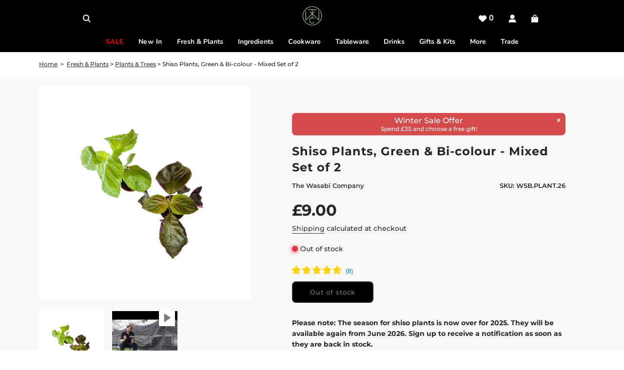

--- FILE ---
content_type: text/html; charset=utf-8
request_url: https://www.thewasabicompany.co.uk/products/shiso-plants-green-bi-colour-mixed-set-of-2
body_size: 88615
content:
<!doctype html>
<html class="no-js" lang="en">
<head>

<!-- Google Tag Manager -->
<script>(function(w,d,s,l,i){w[l]=w[l]||[];w[l].push({'gtm.start':
new Date().getTime(),event:'gtm.js'});var f=d.getElementsByTagName(s)[0],
j=d.createElement(s),dl=l!='dataLayer'?'&l='+l:'';j.async=true;j.src=
'https://www.googletagmanager.com/gtm.js?id='+i+dl;f.parentNode.insertBefore(j,f);
})(window,document,'script','dataLayer','GTM-PD9BWZ9');</script>
<!-- End Google Tag Manager -->
<!-- Google Tag Manager (noscript) -->
<noscript><iframe src="https://www.googletagmanager.com/ns.html?id=GTM-PD9BWZ9"
height="0" width="0" style="display:none;visibility:hidden"></iframe></noscript>
<!-- End Google Tag Manager (noscript) -->
  
  <meta name="google-site-verification" content="7wZuXveC4KT6xfVRJw23LxZRHckRDPd-_4ABs4K2GJc" />
  <meta name="google-adsense-account" content="ca-pub-9231164463211537">
  <!-- Basic page needs ================================================== -->
  <meta charset="utf-8"><meta http-equiv="X-UA-Compatible" content="IE=edge">

  <link rel="preconnect" href="https://cdn.shopify.com" crossorigin><link rel="preconnect" href="https://fonts.shopifycdn.com" crossorigin><link rel="preload" href="//www.thewasabicompany.co.uk/cdn/shop/t/88/assets/theme.min.css?v=171892175348900235451767171823" as="style" />
  <link rel="preload" href="//www.thewasabicompany.co.uk/cdn/shop/t/88/assets/swiper.min.css?v=88091268259482038431767171820" as="style" onload="this.onload=null;this.rel='stylesheet'"/>
  <link rel="preload" href="//www.thewasabicompany.co.uk/cdn/shop/t/88/assets/custom.css?v=180523569036161354881767171795" as="style" onload="this.onload=null;this.rel='stylesheet'"/>
  <link rel="preload" href="//www.thewasabicompany.co.uk/cdn/shop/t/88/assets/menu_sale-left.css?v=38348708434402955351767375967" as="style" onload="this.onload=null;this.rel='stylesheet'"/>

  
  	<link rel="preload" href="//www.thewasabicompany.co.uk/cdn/shop/t/88/assets/animate.min.css?v=68297775102622399721767171788" as="style" onload="this.onload=null;this.rel='stylesheet'"/>
  

  
  	<link rel="preload" href="//www.thewasabicompany.co.uk/cdn/shop/t/88/assets/fancybox.min.css?v=154448737273138728031767171796" as="style" onload="this.onload=null;this.rel='stylesheet'"/>
  

  
    <link rel="shortcut icon" href="//www.thewasabicompany.co.uk/cdn/shop/files/favicon_180x180_crop_center.png?v=1681729652" type="image/png">
    <link rel="apple-touch-icon" sizes="180x180" href="//www.thewasabicompany.co.uk/cdn/shop/files/favicon_180x180_crop_center.png?v=1681729652">
    <link rel="apple-touch-icon-precomposed" sizes="180x180" href="//www.thewasabicompany.co.uk/cdn/shop/files/favicon_180x180_crop_center.png?v=1681729652">
    <link rel="icon" type="image/png" sizes="32x32" href="//www.thewasabicompany.co.uk/cdn/shop/files/favicon_32x32_crop_center.png?v=1681729652">
    <link rel="icon" type="image/png" sizes="194x194" href="//www.thewasabicompany.co.uk/cdn/shop/files/favicon_194x194_crop_center.png?v=1681729652">
    <link rel="icon" type="image/png" sizes="192x192" href="//www.thewasabicompany.co.uk/cdn/shop/files/favicon_192x192_crop_center.png?v=1681729652">
    <link rel="icon" type="image/png" sizes="16x16" href="//www.thewasabicompany.co.uk/cdn/shop/files/favicon_16x16_crop_center.png?v=1681729652">
  
<link rel="preload" as="font" href="//www.thewasabicompany.co.uk/cdn/fonts/montserrat/montserrat_n6.1326b3e84230700ef15b3a29fb520639977513e0.woff2" type="font/woff2" crossorigin><link rel="preload" as="font" href="//www.thewasabicompany.co.uk/cdn/fonts/montserrat/montserrat_n5.07ef3781d9c78c8b93c98419da7ad4fbeebb6635.woff2" type="font/woff2" crossorigin><link rel="preload" as="font" href="//www.thewasabicompany.co.uk/cdn/fonts/nunito/nunito_n7.37cf9b8cf43b3322f7e6e13ad2aad62ab5dc9109.woff2" type="font/woff2" crossorigin><!-- Title and description ================================================== -->
  <title>
    Mixed Set of 3 Shiso Plants | Perilla | The Wasabi Company
  </title>

  
    <meta name="description" content="Buy Mixed Set of 3 Shiso Plants online, a Japanese herb from the mint family, Perilla frutescens has edible leaves &amp; flowers with hints of basil, cumin, cinnamon &amp; anise.">
  

  <!-- Helpers ================================================== -->
  <!-- /snippets/social-meta-tags.liquid -->


<meta property="og:site_name" content="The Wasabi Company">
<meta property="og:url" content="https://www.thewasabicompany.co.uk/products/shiso-plants-green-bi-colour-mixed-set-of-2">
<meta property="og:title" content="Shiso Plants, Green & Bi-colour - Mixed Set of 2">
<meta property="og:type" content="product">
<meta property="og:description" content="Buy Mixed Set of 3 Shiso Plants online, a Japanese herb from the mint family, Perilla frutescens has edible leaves &amp; flowers with hints of basil, cumin, cinnamon &amp; anise.">

  <meta property="og:price:amount" content="9.00">
  <meta property="og:price:currency" content="GBP">

<meta property="og:image" content="http://www.thewasabicompany.co.uk/cdn/shop/files/shiso-plants-mixed-set-green-bicolour_1200x1200.webp?v=1743506980"><meta property="og:image" content="http://www.thewasabicompany.co.uk/cdn/shop/files/preview_images/hqdefault_2f5eb96f-cdd3-4441-b61f-d3724d7d6bd2_1200x1200.jpg?v=1707860260">
<meta property="og:image:alt" content="The Shiso Plants, Green & Bi-colour - Mixed Set of 2 features two potted Japanese herbs with edible green and green-purple leaves, displayed against a white background."><meta property="og:image:alt" content="Shiso Plants, Green & Bi-colour - Mixed Set of 2">
<meta property="og:image:secure_url" content="https://www.thewasabicompany.co.uk/cdn/shop/files/shiso-plants-mixed-set-green-bicolour_1200x1200.webp?v=1743506980"><meta property="og:image:secure_url" content="https://www.thewasabicompany.co.uk/cdn/shop/files/preview_images/hqdefault_2f5eb96f-cdd3-4441-b61f-d3724d7d6bd2_1200x1200.jpg?v=1707860260">


  <meta name="twitter:site" content="@">

<meta name="twitter:card" content="summary_large_image">
<meta name="twitter:title" content="Shiso Plants, Green & Bi-colour - Mixed Set of 2">
<meta name="twitter:description" content="Buy Mixed Set of 3 Shiso Plants online, a Japanese herb from the mint family, Perilla frutescens has edible leaves &amp; flowers with hints of basil, cumin, cinnamon &amp; anise.">

  <link rel="canonical" href="https://www.thewasabicompany.co.uk/products/shiso-plants-green-bi-colour-mixed-set-of-2"/>
  <meta name="viewport" content="width=device-width, initial-scale=1, shrink-to-fit=no">
  <meta name="theme-color" content="#333333">

  <!-- CSS ================================================== -->
  <style>
/*============================================================================
  #Typography
==============================================================================*/





@font-face {
  font-family: Montserrat;
  font-weight: 600;
  font-style: normal;
  font-display: swap;
  src: url("//www.thewasabicompany.co.uk/cdn/fonts/montserrat/montserrat_n6.1326b3e84230700ef15b3a29fb520639977513e0.woff2") format("woff2"),
       url("//www.thewasabicompany.co.uk/cdn/fonts/montserrat/montserrat_n6.652f051080eb14192330daceed8cd53dfdc5ead9.woff") format("woff");
}

@font-face {
  font-family: Montserrat;
  font-weight: 500;
  font-style: normal;
  font-display: swap;
  src: url("//www.thewasabicompany.co.uk/cdn/fonts/montserrat/montserrat_n5.07ef3781d9c78c8b93c98419da7ad4fbeebb6635.woff2") format("woff2"),
       url("//www.thewasabicompany.co.uk/cdn/fonts/montserrat/montserrat_n5.adf9b4bd8b0e4f55a0b203cdd84512667e0d5e4d.woff") format("woff");
}

@font-face {
  font-family: Nunito;
  font-weight: 700;
  font-style: normal;
  font-display: swap;
  src: url("//www.thewasabicompany.co.uk/cdn/fonts/nunito/nunito_n7.37cf9b8cf43b3322f7e6e13ad2aad62ab5dc9109.woff2") format("woff2"),
       url("//www.thewasabicompany.co.uk/cdn/fonts/nunito/nunito_n7.45cfcfadc6630011252d54d5f5a2c7c98f60d5de.woff") format("woff");
}


  @font-face {
  font-family: Montserrat;
  font-weight: 900;
  font-style: normal;
  font-display: swap;
  src: url("//www.thewasabicompany.co.uk/cdn/fonts/montserrat/montserrat_n9.680ded1be351aa3bf3b3650ac5f6df485af8a07c.woff2") format("woff2"),
       url("//www.thewasabicompany.co.uk/cdn/fonts/montserrat/montserrat_n9.0cc5aaeff26ef35c23b69a061997d78c9697a382.woff") format("woff");
}




  @font-face {
  font-family: Montserrat;
  font-weight: 700;
  font-style: normal;
  font-display: swap;
  src: url("//www.thewasabicompany.co.uk/cdn/fonts/montserrat/montserrat_n7.3c434e22befd5c18a6b4afadb1e3d77c128c7939.woff2") format("woff2"),
       url("//www.thewasabicompany.co.uk/cdn/fonts/montserrat/montserrat_n7.5d9fa6e2cae713c8fb539a9876489d86207fe957.woff") format("woff");
}




  @font-face {
  font-family: Montserrat;
  font-weight: 500;
  font-style: italic;
  font-display: swap;
  src: url("//www.thewasabicompany.co.uk/cdn/fonts/montserrat/montserrat_i5.d3a783eb0cc26f2fda1e99d1dfec3ebaea1dc164.woff2") format("woff2"),
       url("//www.thewasabicompany.co.uk/cdn/fonts/montserrat/montserrat_i5.76d414ea3d56bb79ef992a9c62dce2e9063bc062.woff") format("woff");
}




  @font-face {
  font-family: Montserrat;
  font-weight: 700;
  font-style: italic;
  font-display: swap;
  src: url("//www.thewasabicompany.co.uk/cdn/fonts/montserrat/montserrat_i7.a0d4a463df4f146567d871890ffb3c80408e7732.woff2") format("woff2"),
       url("//www.thewasabicompany.co.uk/cdn/fonts/montserrat/montserrat_i7.f6ec9f2a0681acc6f8152c40921d2a4d2e1a2c78.woff") format("woff");
}



/*============================================================================
  #General Variables
==============================================================================*/

:root {

  --font-weight-normal: 500;
  --font-weight-bold: 700;
  --font-weight-header-bold: 900;

  --header-font-stack: Montserrat, sans-serif;
  --header-font-weight: 600;
  --header-font-style: normal;
  --header-text-size: 20;
  --header-text-size-px: 20px;

  --header-font-case: normal;
  --header-font-size: 16;
  --header-font-size-px: 16px;

  --heading-spacing: 1px;
  --heading-font-case: normal;
  --heading-font-stack: FontDrop;

  --body-font-stack: Montserrat, sans-serif;
  --body-font-weight: 500;
  --body-font-style: normal;

  --navigation-font-stack: Nunito, sans-serif;
  --navigation-font-weight: 700;
  --navigation-font-style: normal;

  --base-font-size-int: 14;
  --base-font-size: 14px;

  --body-font-size-12-to-em: 0.86em;
  --body-font-size-14-to-em: 1.0em;
  --body-font-size-16-to-em: 1.14em;
  --body-font-size-18-to-em: 1.29em;
  --body-font-size-20-to-em: 1.43em;
  --body-font-size-22-to-em: 1.57em;
  --body-font-size-24-to-em: 1.71em;
  --body-font-size-28-to-em: 2.0em;
  --body-font-size-36-to-em: 2.57em;

  --sale-badge-color: #e95050;
  --sold-out-badge-color: #262428;
  --badge-font-color: #ffffff;

  --primary-btn-text-color: #ffffff;
  --primary-btn-bg-color: #262428;
  --primary-btn-bg-color-lighten50: #a6a1aa;
  --primary-btn-bg-color-opacity50: rgba(38, 36, 40, 0.5);
  --primary-btn-bg-hover-color: #d7d7d7;
  --primary-btn-text-hover-color: #262428;

  --button-text-case: none;
  --button-font-size: 13;
  --button-font-size-px: 13px;
  --button-text-spacing-px: 1px;

  --secondary-btn-text-color: #262428;
  --secondary-btn-bg-color: #595959;
  --secondary-btn-bg-color-lighten: #8c8c8c;
  --secondary-btn-bg-hover-color: #262428;
  --secondary-btn-bg-text-hover-color: #ffffff;

  
    --alt-btn-border-radius: 0.5rem;
  

  
    --alt-btn-font-style: normal;
    --alt-btn-font-weight: 400;
    

  --text-color: #262428;
  --text-color-lighten5: #333035;
  --text-color-lighten70: #d9d6db;
  --text-color-transparent05: rgba(38, 36, 40, 0.05);
  --text-color-transparent15: rgba(38, 36, 40, 0.15);
  --text-color-transparent5: rgba(38, 36, 40, 0.5);
  --text-color-transparent6: rgba(38, 36, 40, 0.6);
  --text-color-transparent7: rgba(38, 36, 40, 0.7);
  --text-color-transparent8: rgba(38, 36, 40, 0.8);

  --product-page-font-size: 24;
  --product-page-font-size-px: 24px;
  --product-page-text-spacing: 1px;
  --product-page-font-case: normal;

  
    --heading-xl-font-size: 20px;
    --heading-l-font-size: 20px;
    --subheading-font-size: 14px;
  

  
    --small-body-font-size: 12px;
  


  
  --product-page-font-weight: 700;
  

  --link-color: #333333;
  --on-sale-color: #919191;

  --body-color: #ffffff;
  --body-color-darken10: #e6e6e6;
  --body-color-transparent00: rgba(255, 255, 255, 0);
  --body-color-transparent90: rgba(255, 255, 255, 0.9);

  --body-secondary-color: #f8f8f8;
  --body-secondary-color-transparent00: rgba(248, 248, 248, 0);
  --body-secondary-color-darken05: #ebebeb;

  --color-primary-background: #ffffff;
  --color-primary-background-rgb: 255, 255, 255;
  --color-secondary-background: #f8f8f8;

  --cart-background-color: #a7a7a7;

  --border-color: rgba(38, 36, 40, 0.5);
  --border-color-darken10: #0d0c0d;

  --header-color: #000000;
  --header-color-darken5: #000000;
  --header-color-lighten5: #0d0d0d;

  --header-border-color: #a7a7a7;

  --announcement-text-size: 14px;
  --announcement-text-spacing: 1px;
  --announcement-text-case: none;

  
      --announcement-font-style: normal;
      --announcement-font-weight: 400;
    

  --logo-font-size: 18px;

  --overlay-header-text-color: #ffffff;
  --nav-text-color: #ffffff;
  --nav-text-hover: #595959;

  --color-scheme-light-background: #f3f3f3;
  --color-scheme-light-background-lighten5: #ffffff;
  --color-scheme-light-text: #414141;
  --color-scheme-light-text-transparent60: rgba(65, 65, 65, 0.6);

  --color-scheme-feature-background: #717171;
  --color-scheme-feature-background-lighten5: #7e7e7e;
  --color-scheme-feature-text: #ffffff;
  --color-scheme-feature-text-transparent60: rgba(255, 255, 255, 0.6);

  --homepage-sections-accent-secondary-color-transparent60: rgba(255, 255, 255, 0.6);

  --color-scheme-dark-background: #262428;
  --color-scheme-dark-text: #ffffff;
  --color-scheme-dark-text-transparent60: rgba(255, 255, 255, 0.6);

  --filter-bg-color: rgba(38, 36, 40, 0.1);

  --color-footer-bg: #000000;
  --color-footer-bg-darken5: #000000;
  --color-footer-text: #ffffff;
  --color-footer-text-darken10: #e6e6e6;
  --color-footer-border: rgba(255, 255, 255, 0.1);

  --popup-text-color: #262428;
  --popup-text-color-lighten10: #403c43;
  --popup-bg-color: #efefef;

  --menu-drawer-color: #ffffff;
  --menu-drawer-color-darken5: #f2f2f2;
  --menu-drawer-text-color: #262428;
  --menu-drawer-border-color: rgba(38, 36, 40, 0.1);
  --menu-drawer-text-hover-color: #9f9f9f;

  --cart-drawer-color: #ffffff;
  --cart-drawer-text-color: #262428;
  --cart-drawer-text-color-lighten10: #403c43;
  --cart-drawer-border-color: rgba(38, 36, 40, 0.5);

  --fancybox-overlay: url('//www.thewasabicompany.co.uk/cdn/shop/t/88/assets/fancybox_overlay.png?v=61793926319831825281767171797');

  --success-color: #28a745;
  --error-color: #DC3545;
  --warning-color: #EB9247;

  /* Shop Pay Installments variables */
  --color-body: #f8f8f8;
  --color-bg: #f8f8f8;
}
</style>

  <style data-shopify>
    *,
    *::before,
    *::after {
      box-sizing: inherit;
    }

    html {
      box-sizing: border-box;
      background-color: var(--body-color);
      height: 100%;
      margin: 0;
    }

    body {
      background-color: var(--body-color);
      min-height: 100%;
      margin: 0;
      display: grid;
      grid-template-rows: auto auto 1fr auto;
      grid-template-columns: 100%;
    }

    .sr-only {
      position: absolute;
      width: 1px;
      height: 1px;
      padding: 0;
      margin: -1px;
      overflow: hidden;
      clip: rect(0, 0, 0, 0);
      border: 0;
    }

    .sr-only-focusable:active, .sr-only-focusable:focus {
      position: static;
      width: auto;
      height: auto;
      margin: 0;
      overflow: visible;
      clip: auto;
    }
  </style>

  <!-- Header hook for plugins ================================================== -->
  <script type='text/javascript' src='https://www.thewasabicompany.co.uk/apps/wlm/js/wlm-1.1.js'></script>


 
 









<style type="text/css">.wlm-message-pnf{text-align:center;}#wlm-pwd-form {padding: 30px 0;text-align: center}#wlm-wrapper,.wlm-form-holder {display: inline-block}#wlm-pwd-error {display: none;color: #fb8077;text-align: left}#wlm-pwd-error.wlm-error {border: 1px solid #fb8077}#wlm-pwd-form-button {display: inline-block!important;height: auto!important;padding: 8px 15px!important;background: #777;border-radius: 3px!important;color: #fff!important;text-decoration: none!important;vertical-align: top}.wlm-instantclick-fix,.wlm-item-selector {position: absolute;z-index: -999;display: none;height: 0;width: 0;font-size: 0;line-height: 0}</style>






























<script type='text/javascript'>
wlm.arrHideLinks.push('a[href$="/products/sushi-gari-pickled-ginger-pink-1kg"],a[href*="/products/sushi-gari-pickled-ginger-pink-1kg/"],a[href*="/products/sushi-gari-pickled-ginger-pink-1kg?"],a[href*="/products/sushi-gari-pickled-ginger-pink-1kg#"]');
</script><style type='text/css' class='wlm-auto-hl-styles'>a[href$="/products/sushi-gari-pickled-ginger-pink-1kg"],a[href*="/products/sushi-gari-pickled-ginger-pink-1kg/"],a[href*="/products/sushi-gari-pickled-ginger-pink-1kg?"],a[href*="/products/sushi-gari-pickled-ginger-pink-1kg#"]{ display: none !important; }</style>










        
      <script type='text/javascript'>
      
        wlm.navigateByLocation();
      
      wlm.jq(document).ready(function(){
        wlm.removeLinks();
      });
    </script>
    
    
<script>window.performance && window.performance.mark && window.performance.mark('shopify.content_for_header.start');</script><meta name="facebook-domain-verification" content="15sv2rccrlhwi29tc7scngtop5vv1k">
<meta id="shopify-digital-wallet" name="shopify-digital-wallet" content="/74877632793/digital_wallets/dialog">
<meta name="shopify-requires-components" content="true" product-ids="8624803840281,8624812720409,8624829694233,8625060380953,8625071784217,8626767757593,8817755685145,8817768726809,8823501291801,9686688039193,9878894543129">
<meta name="shopify-checkout-api-token" content="588af4c1bdd96719f4a37fb7fca5c2be">
<meta id="in-context-paypal-metadata" data-shop-id="74877632793" data-venmo-supported="false" data-environment="production" data-locale="en_US" data-paypal-v4="true" data-currency="GBP">
<link rel="alternate" type="application/json+oembed" href="https://www.thewasabicompany.co.uk/products/shiso-plants-green-bi-colour-mixed-set-of-2.oembed">
<script async="async" src="/checkouts/internal/preloads.js?locale=en-GB"></script>
<link rel="preconnect" href="https://shop.app" crossorigin="anonymous">
<script async="async" src="https://shop.app/checkouts/internal/preloads.js?locale=en-GB&shop_id=74877632793" crossorigin="anonymous"></script>
<script id="apple-pay-shop-capabilities" type="application/json">{"shopId":74877632793,"countryCode":"GB","currencyCode":"GBP","merchantCapabilities":["supports3DS"],"merchantId":"gid:\/\/shopify\/Shop\/74877632793","merchantName":"The Wasabi Company","requiredBillingContactFields":["postalAddress","email","phone"],"requiredShippingContactFields":["postalAddress","email","phone"],"shippingType":"shipping","supportedNetworks":["visa","maestro","masterCard","amex"],"total":{"type":"pending","label":"The Wasabi Company","amount":"1.00"},"shopifyPaymentsEnabled":true,"supportsSubscriptions":true}</script>
<script id="shopify-features" type="application/json">{"accessToken":"588af4c1bdd96719f4a37fb7fca5c2be","betas":["rich-media-storefront-analytics"],"domain":"www.thewasabicompany.co.uk","predictiveSearch":true,"shopId":74877632793,"locale":"en"}</script>
<script>var Shopify = Shopify || {};
Shopify.shop = "the-wasabi-company.myshopify.com";
Shopify.locale = "en";
Shopify.currency = {"active":"GBP","rate":"1.0"};
Shopify.country = "GB";
Shopify.theme = {"name":"The Wasabi Company - Winter Sale 2025","id":184668717337,"schema_name":"Flow","schema_version":"33.2.1","theme_store_id":801,"role":"main"};
Shopify.theme.handle = "null";
Shopify.theme.style = {"id":null,"handle":null};
Shopify.cdnHost = "www.thewasabicompany.co.uk/cdn";
Shopify.routes = Shopify.routes || {};
Shopify.routes.root = "/";</script>
<script type="module">!function(o){(o.Shopify=o.Shopify||{}).modules=!0}(window);</script>
<script>!function(o){function n(){var o=[];function n(){o.push(Array.prototype.slice.apply(arguments))}return n.q=o,n}var t=o.Shopify=o.Shopify||{};t.loadFeatures=n(),t.autoloadFeatures=n()}(window);</script>
<script>
  window.ShopifyPay = window.ShopifyPay || {};
  window.ShopifyPay.apiHost = "shop.app\/pay";
  window.ShopifyPay.redirectState = null;
</script>
<script id="shop-js-analytics" type="application/json">{"pageType":"product"}</script>
<script defer="defer" async type="module" src="//www.thewasabicompany.co.uk/cdn/shopifycloud/shop-js/modules/v2/client.init-shop-cart-sync_C5BV16lS.en.esm.js"></script>
<script defer="defer" async type="module" src="//www.thewasabicompany.co.uk/cdn/shopifycloud/shop-js/modules/v2/chunk.common_CygWptCX.esm.js"></script>
<script type="module">
  await import("//www.thewasabicompany.co.uk/cdn/shopifycloud/shop-js/modules/v2/client.init-shop-cart-sync_C5BV16lS.en.esm.js");
await import("//www.thewasabicompany.co.uk/cdn/shopifycloud/shop-js/modules/v2/chunk.common_CygWptCX.esm.js");

  window.Shopify.SignInWithShop?.initShopCartSync?.({"fedCMEnabled":true,"windoidEnabled":true});

</script>
<script>
  window.Shopify = window.Shopify || {};
  if (!window.Shopify.featureAssets) window.Shopify.featureAssets = {};
  window.Shopify.featureAssets['shop-js'] = {"shop-cart-sync":["modules/v2/client.shop-cart-sync_ZFArdW7E.en.esm.js","modules/v2/chunk.common_CygWptCX.esm.js"],"init-fed-cm":["modules/v2/client.init-fed-cm_CmiC4vf6.en.esm.js","modules/v2/chunk.common_CygWptCX.esm.js"],"shop-button":["modules/v2/client.shop-button_tlx5R9nI.en.esm.js","modules/v2/chunk.common_CygWptCX.esm.js"],"shop-cash-offers":["modules/v2/client.shop-cash-offers_DOA2yAJr.en.esm.js","modules/v2/chunk.common_CygWptCX.esm.js","modules/v2/chunk.modal_D71HUcav.esm.js"],"init-windoid":["modules/v2/client.init-windoid_sURxWdc1.en.esm.js","modules/v2/chunk.common_CygWptCX.esm.js"],"shop-toast-manager":["modules/v2/client.shop-toast-manager_ClPi3nE9.en.esm.js","modules/v2/chunk.common_CygWptCX.esm.js"],"init-shop-email-lookup-coordinator":["modules/v2/client.init-shop-email-lookup-coordinator_B8hsDcYM.en.esm.js","modules/v2/chunk.common_CygWptCX.esm.js"],"init-shop-cart-sync":["modules/v2/client.init-shop-cart-sync_C5BV16lS.en.esm.js","modules/v2/chunk.common_CygWptCX.esm.js"],"avatar":["modules/v2/client.avatar_BTnouDA3.en.esm.js"],"pay-button":["modules/v2/client.pay-button_FdsNuTd3.en.esm.js","modules/v2/chunk.common_CygWptCX.esm.js"],"init-customer-accounts":["modules/v2/client.init-customer-accounts_DxDtT_ad.en.esm.js","modules/v2/client.shop-login-button_C5VAVYt1.en.esm.js","modules/v2/chunk.common_CygWptCX.esm.js","modules/v2/chunk.modal_D71HUcav.esm.js"],"init-shop-for-new-customer-accounts":["modules/v2/client.init-shop-for-new-customer-accounts_ChsxoAhi.en.esm.js","modules/v2/client.shop-login-button_C5VAVYt1.en.esm.js","modules/v2/chunk.common_CygWptCX.esm.js","modules/v2/chunk.modal_D71HUcav.esm.js"],"shop-login-button":["modules/v2/client.shop-login-button_C5VAVYt1.en.esm.js","modules/v2/chunk.common_CygWptCX.esm.js","modules/v2/chunk.modal_D71HUcav.esm.js"],"init-customer-accounts-sign-up":["modules/v2/client.init-customer-accounts-sign-up_CPSyQ0Tj.en.esm.js","modules/v2/client.shop-login-button_C5VAVYt1.en.esm.js","modules/v2/chunk.common_CygWptCX.esm.js","modules/v2/chunk.modal_D71HUcav.esm.js"],"shop-follow-button":["modules/v2/client.shop-follow-button_Cva4Ekp9.en.esm.js","modules/v2/chunk.common_CygWptCX.esm.js","modules/v2/chunk.modal_D71HUcav.esm.js"],"checkout-modal":["modules/v2/client.checkout-modal_BPM8l0SH.en.esm.js","modules/v2/chunk.common_CygWptCX.esm.js","modules/v2/chunk.modal_D71HUcav.esm.js"],"lead-capture":["modules/v2/client.lead-capture_Bi8yE_yS.en.esm.js","modules/v2/chunk.common_CygWptCX.esm.js","modules/v2/chunk.modal_D71HUcav.esm.js"],"shop-login":["modules/v2/client.shop-login_D6lNrXab.en.esm.js","modules/v2/chunk.common_CygWptCX.esm.js","modules/v2/chunk.modal_D71HUcav.esm.js"],"payment-terms":["modules/v2/client.payment-terms_CZxnsJam.en.esm.js","modules/v2/chunk.common_CygWptCX.esm.js","modules/v2/chunk.modal_D71HUcav.esm.js"]};
</script>
<script>(function() {
  var isLoaded = false;
  function asyncLoad() {
    if (isLoaded) return;
    isLoaded = true;
    var urls = ["https:\/\/s3-us-west-2.amazonaws.com\/da-restock\/da-restock.js?shop=the-wasabi-company.myshopify.com","https:\/\/cdn-bundler.nice-team.net\/app\/js\/bundler.js?shop=the-wasabi-company.myshopify.com","https:\/\/omnisnippet1.com\/platforms\/shopify.js?source=scriptTag\u0026v=2025-05-15T07\u0026shop=the-wasabi-company.myshopify.com","https:\/\/cdn.jsdelivr.net\/gh\/zahidsattarahmed\/storeview@latest\/newtrackingscript.js?shop=the-wasabi-company.myshopify.com"];
    for (var i = 0; i < urls.length; i++) {
      var s = document.createElement('script');
      s.type = 'text/javascript';
      s.async = true;
      s.src = urls[i];
      var x = document.getElementsByTagName('script')[0];
      x.parentNode.insertBefore(s, x);
    }
  };
  if(window.attachEvent) {
    window.attachEvent('onload', asyncLoad);
  } else {
    window.addEventListener('load', asyncLoad, false);
  }
})();</script>
<script id="__st">var __st={"a":74877632793,"offset":0,"reqid":"33004767-23ee-4c5e-bd90-1ab5224599ca-1768773240","pageurl":"www.thewasabicompany.co.uk\/products\/shiso-plants-green-bi-colour-mixed-set-of-2","u":"ceaa74fcf00d","p":"product","rtyp":"product","rid":8614466552089};</script>
<script>window.ShopifyPaypalV4VisibilityTracking = true;</script>
<script id="captcha-bootstrap">!function(){'use strict';const t='contact',e='account',n='new_comment',o=[[t,t],['blogs',n],['comments',n],[t,'customer']],c=[[e,'customer_login'],[e,'guest_login'],[e,'recover_customer_password'],[e,'create_customer']],r=t=>t.map((([t,e])=>`form[action*='/${t}']:not([data-nocaptcha='true']) input[name='form_type'][value='${e}']`)).join(','),a=t=>()=>t?[...document.querySelectorAll(t)].map((t=>t.form)):[];function s(){const t=[...o],e=r(t);return a(e)}const i='password',u='form_key',d=['recaptcha-v3-token','g-recaptcha-response','h-captcha-response',i],f=()=>{try{return window.sessionStorage}catch{return}},m='__shopify_v',_=t=>t.elements[u];function p(t,e,n=!1){try{const o=window.sessionStorage,c=JSON.parse(o.getItem(e)),{data:r}=function(t){const{data:e,action:n}=t;return t[m]||n?{data:e,action:n}:{data:t,action:n}}(c);for(const[e,n]of Object.entries(r))t.elements[e]&&(t.elements[e].value=n);n&&o.removeItem(e)}catch(o){console.error('form repopulation failed',{error:o})}}const l='form_type',E='cptcha';function T(t){t.dataset[E]=!0}const w=window,h=w.document,L='Shopify',v='ce_forms',y='captcha';let A=!1;((t,e)=>{const n=(g='f06e6c50-85a8-45c8-87d0-21a2b65856fe',I='https://cdn.shopify.com/shopifycloud/storefront-forms-hcaptcha/ce_storefront_forms_captcha_hcaptcha.v1.5.2.iife.js',D={infoText:'Protected by hCaptcha',privacyText:'Privacy',termsText:'Terms'},(t,e,n)=>{const o=w[L][v],c=o.bindForm;if(c)return c(t,g,e,D).then(n);var r;o.q.push([[t,g,e,D],n]),r=I,A||(h.body.append(Object.assign(h.createElement('script'),{id:'captcha-provider',async:!0,src:r})),A=!0)});var g,I,D;w[L]=w[L]||{},w[L][v]=w[L][v]||{},w[L][v].q=[],w[L][y]=w[L][y]||{},w[L][y].protect=function(t,e){n(t,void 0,e),T(t)},Object.freeze(w[L][y]),function(t,e,n,w,h,L){const[v,y,A,g]=function(t,e,n){const i=e?o:[],u=t?c:[],d=[...i,...u],f=r(d),m=r(i),_=r(d.filter((([t,e])=>n.includes(e))));return[a(f),a(m),a(_),s()]}(w,h,L),I=t=>{const e=t.target;return e instanceof HTMLFormElement?e:e&&e.form},D=t=>v().includes(t);t.addEventListener('submit',(t=>{const e=I(t);if(!e)return;const n=D(e)&&!e.dataset.hcaptchaBound&&!e.dataset.recaptchaBound,o=_(e),c=g().includes(e)&&(!o||!o.value);(n||c)&&t.preventDefault(),c&&!n&&(function(t){try{if(!f())return;!function(t){const e=f();if(!e)return;const n=_(t);if(!n)return;const o=n.value;o&&e.removeItem(o)}(t);const e=Array.from(Array(32),(()=>Math.random().toString(36)[2])).join('');!function(t,e){_(t)||t.append(Object.assign(document.createElement('input'),{type:'hidden',name:u})),t.elements[u].value=e}(t,e),function(t,e){const n=f();if(!n)return;const o=[...t.querySelectorAll(`input[type='${i}']`)].map((({name:t})=>t)),c=[...d,...o],r={};for(const[a,s]of new FormData(t).entries())c.includes(a)||(r[a]=s);n.setItem(e,JSON.stringify({[m]:1,action:t.action,data:r}))}(t,e)}catch(e){console.error('failed to persist form',e)}}(e),e.submit())}));const S=(t,e)=>{t&&!t.dataset[E]&&(n(t,e.some((e=>e===t))),T(t))};for(const o of['focusin','change'])t.addEventListener(o,(t=>{const e=I(t);D(e)&&S(e,y())}));const B=e.get('form_key'),M=e.get(l),P=B&&M;t.addEventListener('DOMContentLoaded',(()=>{const t=y();if(P)for(const e of t)e.elements[l].value===M&&p(e,B);[...new Set([...A(),...v().filter((t=>'true'===t.dataset.shopifyCaptcha))])].forEach((e=>S(e,t)))}))}(h,new URLSearchParams(w.location.search),n,t,e,['guest_login'])})(!1,!0)}();</script>
<script integrity="sha256-4kQ18oKyAcykRKYeNunJcIwy7WH5gtpwJnB7kiuLZ1E=" data-source-attribution="shopify.loadfeatures" defer="defer" src="//www.thewasabicompany.co.uk/cdn/shopifycloud/storefront/assets/storefront/load_feature-a0a9edcb.js" crossorigin="anonymous"></script>
<script crossorigin="anonymous" defer="defer" src="//www.thewasabicompany.co.uk/cdn/shopifycloud/storefront/assets/shopify_pay/storefront-65b4c6d7.js?v=20250812"></script>
<script data-source-attribution="shopify.dynamic_checkout.dynamic.init">var Shopify=Shopify||{};Shopify.PaymentButton=Shopify.PaymentButton||{isStorefrontPortableWallets:!0,init:function(){window.Shopify.PaymentButton.init=function(){};var t=document.createElement("script");t.src="https://www.thewasabicompany.co.uk/cdn/shopifycloud/portable-wallets/latest/portable-wallets.en.js",t.type="module",document.head.appendChild(t)}};
</script>
<script data-source-attribution="shopify.dynamic_checkout.buyer_consent">
  function portableWalletsHideBuyerConsent(e){var t=document.getElementById("shopify-buyer-consent"),n=document.getElementById("shopify-subscription-policy-button");t&&n&&(t.classList.add("hidden"),t.setAttribute("aria-hidden","true"),n.removeEventListener("click",e))}function portableWalletsShowBuyerConsent(e){var t=document.getElementById("shopify-buyer-consent"),n=document.getElementById("shopify-subscription-policy-button");t&&n&&(t.classList.remove("hidden"),t.removeAttribute("aria-hidden"),n.addEventListener("click",e))}window.Shopify?.PaymentButton&&(window.Shopify.PaymentButton.hideBuyerConsent=portableWalletsHideBuyerConsent,window.Shopify.PaymentButton.showBuyerConsent=portableWalletsShowBuyerConsent);
</script>
<script data-source-attribution="shopify.dynamic_checkout.cart.bootstrap">document.addEventListener("DOMContentLoaded",(function(){function t(){return document.querySelector("shopify-accelerated-checkout-cart, shopify-accelerated-checkout")}if(t())Shopify.PaymentButton.init();else{new MutationObserver((function(e,n){t()&&(Shopify.PaymentButton.init(),n.disconnect())})).observe(document.body,{childList:!0,subtree:!0})}}));
</script>
<script id='scb4127' type='text/javascript' async='' src='https://www.thewasabicompany.co.uk/cdn/shopifycloud/privacy-banner/storefront-banner.js'></script><link id="shopify-accelerated-checkout-styles" rel="stylesheet" media="screen" href="https://www.thewasabicompany.co.uk/cdn/shopifycloud/portable-wallets/latest/accelerated-checkout-backwards-compat.css" crossorigin="anonymous">
<style id="shopify-accelerated-checkout-cart">
        #shopify-buyer-consent {
  margin-top: 1em;
  display: inline-block;
  width: 100%;
}

#shopify-buyer-consent.hidden {
  display: none;
}

#shopify-subscription-policy-button {
  background: none;
  border: none;
  padding: 0;
  text-decoration: underline;
  font-size: inherit;
  cursor: pointer;
}

#shopify-subscription-policy-button::before {
  box-shadow: none;
}

      </style>

<script>window.performance && window.performance.mark && window.performance.mark('shopify.content_for_header.end');</script>

  <script type="text/javascript">
		window.wetheme = {
			name: 'Flow',
			webcomponentRegistry: {
        registry: {},
				checkScriptLoaded: function(key) {
					return window.wetheme.webcomponentRegistry.registry[key] ? true : false
				},
        register: function(registration) {
            if(!window.wetheme.webcomponentRegistry.checkScriptLoaded(registration.key)) {
              window.wetheme.webcomponentRegistry.registry[registration.key] = registration
            }
        }
      }
    };
	</script>

  

  

  <script>document.documentElement.className = document.documentElement.className.replace('no-js', 'js');</script>

 
   <!--<script src="https://unpkg.com/flickity@2/dist/flickity.pkgd.min.js" defer></script>
  <script src="https://unpkg.com/flickity-fade@2/flickity-fade.js" defer></script

    <link rel="stylesheet" href="https://unpkg.com/flickity@2/dist/flickity.min.css">
  <link rel="stylesheet" href="https://unpkg.com/flickity-fade@2/flickity-fade.css">-->

<script src="//www.thewasabicompany.co.uk/cdn/shop/t/88/assets/flickity.pkgd.min.js?v=114460508543641870001767171800" defer="defer"></script>
<script src="//www.thewasabicompany.co.uk/cdn/shop/t/88/assets/flickity-fade.js?v=159035836845128068911767171799" defer="defer"></script>

    <link rel="preload" href="//www.thewasabicompany.co.uk/cdn/shop/t/88/assets/flickity.min.css?v=12404722746677358661767171799" as="style" />
    <link rel="preload" href="//www.thewasabicompany.co.uk/cdn/shop/t/88/assets/flickity-fade.css?v=18436290241008110671767171799" as="style" />


  
  
                <meta name="google-site-verification" content="ZBLmzbWRicRd_CNgLn73OJOwAZBgKyH6fuAQinI4AIg" />

  <meta name="p:domain_verify" content="eeda1317789a75b846e4808ea5c26ce6"/>

<script async defer src="https://tools.luckyorange.com/core/lo.js?site-id=d68affc6"></script>
    <script src="https://ajax.googleapis.com/ajax/libs/jquery/3.7.1/jquery.min.js"></script> 
<script>
window.dataLayer = window.dataLayer || [];

document.addEventListener("shopify:section:load", function () {
    window.dataLayer.push({'event': 'shopify_section_load'});
});

document.addEventListener("DOMContentLoaded", function () {
    if (window.Shopify && Shopify.page) {
        var shopData = {
            'event': 'shopify_pageview',
            'pageType': Shopify.page.pageType || 'unknown',
            'shopDomain': Shopify.shop || '',
            'currency': Shopify.currency.active || 'USD'
        };

        // If on a product page
        if (Shopify.page.pageType === 'product' && Shopify.product) {
            shopData.product = {
                'id': Shopify.product.id,
                'title': Shopify.product.title,
                'price': Shopify.product.price / 100,
                'currency': Shopify.currency.active
            };
        }

        if (Shopify.page.pageType === 'cart' && Shopify.cart) {
            shopData.cart = {
                'total_price': Shopify.cart.total_price / 100,
                'currency': Shopify.currency.active,
                'items': Shopify.cart.items.map(function(item) {
                    return {
                        'item_id': item.id,
                        'name': item.title,
                        'price': item.final_price / 100,
                        'quantity': item.quantity
                    };
                })
            };
        }

        window.dataLayer.push(shopData);
    }
});


document.addEventListener("shopify:customer_event", function(event) {
    if (!event.detail || !event.detail.event) return;

    var shopifyEvent = event.detail.event;
    var order = event.detail.data || {};

    if (shopifyEvent === 'checkout_completed') {
        window.dataLayer.push({
            'event': 'purchase',
            'transaction_id': order.id,
            'value': order.total_price / 100,
            'currency': order.currency,
            'tax': order.total_tax / 100,
            'shipping': order.total_shipping_price_set.shop_money.amount,
            'items': order.line_items.map(function(item) {
                return {
                    'item_name': item.title,
                    'item_id': item.product_id,
                    'price': item.price / 100,
                    'quantity': item.quantity
                };
            })
        });
    }
});
</script>
<!-- BEGIN app block: shopify://apps/judge-me-reviews/blocks/judgeme_core/61ccd3b1-a9f2-4160-9fe9-4fec8413e5d8 --><!-- Start of Judge.me Core -->






<link rel="dns-prefetch" href="https://cdnwidget.judge.me">
<link rel="dns-prefetch" href="https://cdn.judge.me">
<link rel="dns-prefetch" href="https://cdn1.judge.me">
<link rel="dns-prefetch" href="https://api.judge.me">

<script data-cfasync='false' class='jdgm-settings-script'>window.jdgmSettings={"pagination":5,"disable_web_reviews":false,"badge_no_review_text":"No reviews","badge_n_reviews_text":"{{ n }}","badge_star_color":"#fbcd0a","hide_badge_preview_if_no_reviews":true,"badge_hide_text":false,"enforce_center_preview_badge":false,"widget_title":"Customer Reviews","widget_open_form_text":"Write a review","widget_close_form_text":"Cancel review","widget_refresh_page_text":"Refresh page","widget_summary_text":"Based on {{ number_of_reviews }} review/reviews","widget_no_review_text":"Be the first to write a review","widget_name_field_text":"Display name","widget_verified_name_field_text":"Verified Name (public)","widget_name_placeholder_text":"Display name","widget_required_field_error_text":"This field is required.","widget_email_field_text":"Email address","widget_verified_email_field_text":"Verified Email (private, can not be edited)","widget_email_placeholder_text":"Your email address","widget_email_field_error_text":"Please enter a valid email address.","widget_rating_field_text":"Rating","widget_review_title_field_text":"Review Title","widget_review_title_placeholder_text":"Give your review a title","widget_review_body_field_text":"Review content","widget_review_body_placeholder_text":"Start writing here...","widget_pictures_field_text":"Picture/Video (optional)","widget_submit_review_text":"Submit Review","widget_submit_verified_review_text":"Submit Verified Review","widget_submit_success_msg_with_auto_publish":"Thank you! Please refresh the page in a few moments to see your review. You can remove or edit your review by logging into \u003ca href='https://judge.me/login' target='_blank' rel='nofollow noopener'\u003eJudge.me\u003c/a\u003e","widget_submit_success_msg_no_auto_publish":"Thank you! Your review will be published as soon as it is approved by the shop admin. You can remove or edit your review by logging into \u003ca href='https://judge.me/login' target='_blank' rel='nofollow noopener'\u003eJudge.me\u003c/a\u003e","widget_show_default_reviews_out_of_total_text":"Showing {{ n_reviews_shown }} out of {{ n_reviews }} reviews.","widget_show_all_link_text":"Show all","widget_show_less_link_text":"Show less","widget_author_said_text":"{{ reviewer_name }} said:","widget_days_text":"{{ n }} days ago","widget_weeks_text":"{{ n }} week/weeks ago","widget_months_text":"{{ n }} month/months ago","widget_years_text":"{{ n }} year/years ago","widget_yesterday_text":"Yesterday","widget_today_text":"Today","widget_replied_text":"\u003e\u003e {{ shop_name }} replied:","widget_read_more_text":"Read more","widget_reviewer_name_as_initial":"","widget_rating_filter_color":"","widget_rating_filter_see_all_text":"See all reviews","widget_sorting_most_recent_text":"Most Recent","widget_sorting_highest_rating_text":"Highest Rating","widget_sorting_lowest_rating_text":"Lowest Rating","widget_sorting_with_pictures_text":"Only Pictures","widget_sorting_most_helpful_text":"Most Helpful","widget_open_question_form_text":"Ask a question","widget_reviews_subtab_text":"Reviews","widget_questions_subtab_text":"Questions","widget_question_label_text":"Question","widget_answer_label_text":"Answer","widget_question_placeholder_text":"Write your question here","widget_submit_question_text":"Submit Question","widget_question_submit_success_text":"Thank you for your question! We will notify you once it gets answered.","widget_star_color":"#fbcd0a","verified_badge_text":"Verified","verified_badge_bg_color":"","verified_badge_text_color":"","verified_badge_placement":"left-of-reviewer-name","widget_review_max_height":"","widget_hide_border":false,"widget_social_share":false,"widget_thumb":false,"widget_review_location_show":false,"widget_location_format":"","all_reviews_include_out_of_store_products":true,"all_reviews_out_of_store_text":"(out of store)","all_reviews_pagination":100,"all_reviews_product_name_prefix_text":"about","enable_review_pictures":true,"enable_question_anwser":false,"widget_theme":"","review_date_format":"dd/mm/yy","default_sort_method":"most-recent","widget_product_reviews_subtab_text":"Product Reviews","widget_shop_reviews_subtab_text":"Shop Reviews","widget_other_products_reviews_text":"Reviews for other products","widget_store_reviews_subtab_text":"Store reviews","widget_no_store_reviews_text":"This store hasn't received any reviews yet","widget_web_restriction_product_reviews_text":"This product hasn't received any reviews yet","widget_no_items_text":"No items found","widget_show_more_text":"Show more","widget_write_a_store_review_text":"Write a Store Review","widget_other_languages_heading":"Reviews in Other Languages","widget_translate_review_text":"Translate review to {{ language }}","widget_translating_review_text":"Translating...","widget_show_original_translation_text":"Show original ({{ language }})","widget_translate_review_failed_text":"Review couldn't be translated.","widget_translate_review_retry_text":"Retry","widget_translate_review_try_again_later_text":"Try again later","show_product_url_for_grouped_product":false,"widget_sorting_pictures_first_text":"Pictures First","show_pictures_on_all_rev_page_mobile":false,"show_pictures_on_all_rev_page_desktop":false,"floating_tab_hide_mobile_install_preference":false,"floating_tab_button_name":"★ Reviews","floating_tab_title":"Let customers speak for us","floating_tab_button_color":"","floating_tab_button_background_color":"","floating_tab_url":"","floating_tab_url_enabled":false,"floating_tab_tab_style":"text","all_reviews_text_badge_text":"Customers rate us {{ shop.metafields.judgeme.all_reviews_rating | round: 1 }}/5 based on {{ shop.metafields.judgeme.all_reviews_count }} reviews.","all_reviews_text_badge_text_branded_style":"{{ shop.metafields.judgeme.all_reviews_rating | round: 1 }} out of 5 stars based on {{ shop.metafields.judgeme.all_reviews_count }} reviews","is_all_reviews_text_badge_a_link":false,"show_stars_for_all_reviews_text_badge":false,"all_reviews_text_badge_url":"","all_reviews_text_style":"branded","all_reviews_text_color_style":"judgeme_brand_color","all_reviews_text_color":"#108474","all_reviews_text_show_jm_brand":true,"featured_carousel_show_header":true,"featured_carousel_title":"Customer Reviews","testimonials_carousel_title":"Customers are saying","videos_carousel_title":"Real customer stories","cards_carousel_title":"Customers are saying","featured_carousel_count_text":"from {{ n }} reviews","featured_carousel_add_link_to_all_reviews_page":true,"featured_carousel_url":"/pages/review-us-online","featured_carousel_show_images":true,"featured_carousel_autoslide_interval":5,"featured_carousel_arrows_on_the_sides":true,"featured_carousel_height":250,"featured_carousel_width":100,"featured_carousel_image_size":0,"featured_carousel_image_height":250,"featured_carousel_arrow_color":"#eeeeee","verified_count_badge_style":"branded","verified_count_badge_orientation":"horizontal","verified_count_badge_color_style":"judgeme_brand_color","verified_count_badge_color":"#108474","is_verified_count_badge_a_link":false,"verified_count_badge_url":"","verified_count_badge_show_jm_brand":true,"widget_rating_preset_default":5,"widget_first_sub_tab":"product-reviews","widget_show_histogram":true,"widget_histogram_use_custom_color":false,"widget_pagination_use_custom_color":false,"widget_star_use_custom_color":false,"widget_verified_badge_use_custom_color":false,"widget_write_review_use_custom_color":false,"picture_reminder_submit_button":"Upload Pictures","enable_review_videos":false,"mute_video_by_default":false,"widget_sorting_videos_first_text":"Videos First","widget_review_pending_text":"Pending","featured_carousel_items_for_large_screen":3,"social_share_options_order":"Facebook,Twitter","remove_microdata_snippet":false,"disable_json_ld":false,"enable_json_ld_products":false,"preview_badge_show_question_text":false,"preview_badge_no_question_text":"No questions","preview_badge_n_question_text":"{{ number_of_questions }} question/questions","qa_badge_show_icon":false,"qa_badge_position":"same-row","remove_judgeme_branding":false,"widget_add_search_bar":false,"widget_search_bar_placeholder":"Search","widget_sorting_verified_only_text":"Verified only","featured_carousel_theme":"card","featured_carousel_show_rating":true,"featured_carousel_show_title":true,"featured_carousel_show_body":true,"featured_carousel_show_date":true,"featured_carousel_show_reviewer":true,"featured_carousel_show_product":true,"featured_carousel_header_background_color":"#108474","featured_carousel_header_text_color":"#ffffff","featured_carousel_name_product_separator":"reviewed","featured_carousel_full_star_background":"#fbcd0a","featured_carousel_empty_star_background":"#dadada","featured_carousel_vertical_theme_background":"#f9fafb","featured_carousel_verified_badge_enable":true,"featured_carousel_verified_badge_color":"#108474","featured_carousel_border_style":"round","featured_carousel_review_line_length_limit":3,"featured_carousel_more_reviews_button_text":"Read more reviews","featured_carousel_view_product_button_text":"View product","all_reviews_page_load_reviews_on":"scroll","all_reviews_page_load_more_text":"Load More Reviews","disable_fb_tab_reviews":false,"enable_ajax_cdn_cache":false,"widget_public_name_text":"displayed publicly like","default_reviewer_name":"John Smith","default_reviewer_name_has_non_latin":true,"widget_reviewer_anonymous":"Anonymous","medals_widget_title":"Judge.me Review Medals","medals_widget_background_color":"#f9fafb","medals_widget_position":"footer_all_pages","medals_widget_border_color":"#f9fafb","medals_widget_verified_text_position":"left","medals_widget_use_monochromatic_version":false,"medals_widget_elements_color":"#108474","show_reviewer_avatar":true,"widget_invalid_yt_video_url_error_text":"Not a YouTube video URL","widget_max_length_field_error_text":"Please enter no more than {0} characters.","widget_show_country_flag":false,"widget_show_collected_via_shop_app":true,"widget_verified_by_shop_badge_style":"light","widget_verified_by_shop_text":"Verified by Shop","widget_show_photo_gallery":false,"widget_load_with_code_splitting":true,"widget_ugc_install_preference":false,"widget_ugc_title":"Made by us, Shared by you","widget_ugc_subtitle":"Tag us to see your picture featured in our page","widget_ugc_arrows_color":"#ffffff","widget_ugc_primary_button_text":"Buy Now","widget_ugc_primary_button_background_color":"#108474","widget_ugc_primary_button_text_color":"#ffffff","widget_ugc_primary_button_border_width":"0","widget_ugc_primary_button_border_style":"none","widget_ugc_primary_button_border_color":"#108474","widget_ugc_primary_button_border_radius":"25","widget_ugc_secondary_button_text":"Load More","widget_ugc_secondary_button_background_color":"#ffffff","widget_ugc_secondary_button_text_color":"#108474","widget_ugc_secondary_button_border_width":"2","widget_ugc_secondary_button_border_style":"solid","widget_ugc_secondary_button_border_color":"#108474","widget_ugc_secondary_button_border_radius":"25","widget_ugc_reviews_button_text":"View Reviews","widget_ugc_reviews_button_background_color":"#ffffff","widget_ugc_reviews_button_text_color":"#108474","widget_ugc_reviews_button_border_width":"2","widget_ugc_reviews_button_border_style":"solid","widget_ugc_reviews_button_border_color":"#108474","widget_ugc_reviews_button_border_radius":"25","widget_ugc_reviews_button_link_to":"judgeme-reviews-page","widget_ugc_show_post_date":true,"widget_ugc_max_width":"800","widget_rating_metafield_value_type":true,"widget_primary_color":"#108474","widget_enable_secondary_color":false,"widget_secondary_color":"#339999","widget_summary_average_rating_text":"{{ average_rating }} out of 5","widget_media_grid_title":"Customer photos \u0026 videos","widget_media_grid_see_more_text":"See more","widget_round_style":false,"widget_show_product_medals":true,"widget_verified_by_judgeme_text":"Verified by Judge.me","widget_show_store_medals":true,"widget_verified_by_judgeme_text_in_store_medals":"Verified by Judge.me","widget_media_field_exceed_quantity_message":"Sorry, we can only accept {{ max_media }} for one review.","widget_media_field_exceed_limit_message":"{{ file_name }} is too large, please select a {{ media_type }} less than {{ size_limit }}MB.","widget_review_submitted_text":"Review Submitted!","widget_question_submitted_text":"Question Submitted!","widget_close_form_text_question":"Cancel","widget_write_your_answer_here_text":"Write your answer here","widget_enabled_branded_link":true,"widget_show_collected_by_judgeme":true,"widget_reviewer_name_color":"","widget_write_review_text_color":"","widget_write_review_bg_color":"","widget_collected_by_judgeme_text":"collected by Judge.me","widget_pagination_type":"standard","widget_load_more_text":"Load More","widget_load_more_color":"#108474","widget_full_review_text":"Full Review","widget_read_more_reviews_text":"Read More Reviews","widget_read_questions_text":"Read Questions","widget_questions_and_answers_text":"Questions \u0026 Answers","widget_verified_by_text":"Verified by","widget_verified_text":"Verified","widget_number_of_reviews_text":"{{ number_of_reviews }} reviews","widget_back_button_text":"Back","widget_next_button_text":"Next","widget_custom_forms_filter_button":"Filters","custom_forms_style":"horizontal","widget_show_review_information":false,"how_reviews_are_collected":"How reviews are collected?","widget_show_review_keywords":false,"widget_gdpr_statement":"How we use your data: We'll only contact you about the review you left, and only if necessary. By submitting your review, you agree to Judge.me's \u003ca href='https://judge.me/terms' target='_blank' rel='nofollow noopener'\u003eterms\u003c/a\u003e, \u003ca href='https://judge.me/privacy' target='_blank' rel='nofollow noopener'\u003eprivacy\u003c/a\u003e and \u003ca href='https://judge.me/content-policy' target='_blank' rel='nofollow noopener'\u003econtent\u003c/a\u003e policies.","widget_multilingual_sorting_enabled":false,"widget_translate_review_content_enabled":false,"widget_translate_review_content_method":"manual","popup_widget_review_selection":"automatically_with_pictures","popup_widget_round_border_style":true,"popup_widget_show_title":true,"popup_widget_show_body":true,"popup_widget_show_reviewer":false,"popup_widget_show_product":true,"popup_widget_show_pictures":true,"popup_widget_use_review_picture":true,"popup_widget_show_on_home_page":true,"popup_widget_show_on_product_page":true,"popup_widget_show_on_collection_page":true,"popup_widget_show_on_cart_page":true,"popup_widget_position":"bottom_left","popup_widget_first_review_delay":5,"popup_widget_duration":5,"popup_widget_interval":5,"popup_widget_review_count":5,"popup_widget_hide_on_mobile":true,"review_snippet_widget_round_border_style":true,"review_snippet_widget_card_color":"#FFFFFF","review_snippet_widget_slider_arrows_background_color":"#FFFFFF","review_snippet_widget_slider_arrows_color":"#000000","review_snippet_widget_star_color":"#108474","show_product_variant":false,"all_reviews_product_variant_label_text":"Variant: ","widget_show_verified_branding":true,"widget_ai_summary_title":"Customers say","widget_ai_summary_disclaimer":"AI-powered review summary based on recent customer reviews","widget_show_ai_summary":false,"widget_show_ai_summary_bg":false,"widget_show_review_title_input":true,"redirect_reviewers_invited_via_email":"external_form","request_store_review_after_product_review":false,"request_review_other_products_in_order":false,"review_form_color_scheme":"default","review_form_corner_style":"square","review_form_star_color":{},"review_form_text_color":"#333333","review_form_background_color":"#ffffff","review_form_field_background_color":"#fafafa","review_form_button_color":{},"review_form_button_text_color":"#ffffff","review_form_modal_overlay_color":"#000000","review_content_screen_title_text":"How would you rate this product?","review_content_introduction_text":"We would love it if you would share a bit about your experience.","store_review_form_title_text":"How would you rate this store?","store_review_form_introduction_text":"We would love it if you would share a bit about your experience.","show_review_guidance_text":true,"one_star_review_guidance_text":"Poor","five_star_review_guidance_text":"Great","customer_information_screen_title_text":"About you","customer_information_introduction_text":"Please tell us more about you.","custom_questions_screen_title_text":"Your experience in more detail","custom_questions_introduction_text":"Here are a few questions to help us understand more about your experience.","review_submitted_screen_title_text":"Thanks for your review!","review_submitted_screen_thank_you_text":"We are processing it and it will appear on the store soon.","review_submitted_screen_email_verification_text":"Please confirm your email by clicking the link we just sent you. This helps us keep reviews authentic.","review_submitted_request_store_review_text":"Would you like to share your experience of shopping with us?","review_submitted_review_other_products_text":"Would you like to review these products?","store_review_screen_title_text":"Would you like to share your experience of shopping with us?","store_review_introduction_text":"We value your feedback and use it to improve. Please share any thoughts or suggestions you have.","reviewer_media_screen_title_picture_text":"Share a picture","reviewer_media_introduction_picture_text":"Upload a photo to support your review.","reviewer_media_screen_title_video_text":"Share a video","reviewer_media_introduction_video_text":"Upload a video to support your review.","reviewer_media_screen_title_picture_or_video_text":"Share a picture or video","reviewer_media_introduction_picture_or_video_text":"Upload a photo or video to support your review.","reviewer_media_youtube_url_text":"Paste your Youtube URL here","advanced_settings_next_step_button_text":"Next","advanced_settings_close_review_button_text":"Close","modal_write_review_flow":false,"write_review_flow_required_text":"Required","write_review_flow_privacy_message_text":"We respect your privacy.","write_review_flow_anonymous_text":"Post review as anonymous","write_review_flow_visibility_text":"This won't be visible to other customers.","write_review_flow_multiple_selection_help_text":"Select as many as you like","write_review_flow_single_selection_help_text":"Select one option","write_review_flow_required_field_error_text":"This field is required","write_review_flow_invalid_email_error_text":"Please enter a valid email address","write_review_flow_max_length_error_text":"Max. {{ max_length }} characters.","write_review_flow_media_upload_text":"\u003cb\u003eClick to upload\u003c/b\u003e or drag and drop","write_review_flow_gdpr_statement":"We'll only contact you about your review if necessary. By submitting your review, you agree to our \u003ca href='https://judge.me/terms' target='_blank' rel='nofollow noopener'\u003eterms and conditions\u003c/a\u003e and \u003ca href='https://judge.me/privacy' target='_blank' rel='nofollow noopener'\u003eprivacy policy\u003c/a\u003e.","rating_only_reviews_enabled":false,"show_negative_reviews_help_screen":false,"new_review_flow_help_screen_rating_threshold":3,"negative_review_resolution_screen_title_text":"Tell us more","negative_review_resolution_text":"Your experience matters to us. If there were issues with your purchase, we're here to help. Feel free to reach out to us, we'd love the opportunity to make things right.","negative_review_resolution_button_text":"Contact us","negative_review_resolution_proceed_with_review_text":"Leave a review","negative_review_resolution_subject":"Issue with purchase from {{ shop_name }}.{{ order_name }}","preview_badge_collection_page_install_status":false,"widget_review_custom_css":"","preview_badge_custom_css":"","preview_badge_stars_count":"5-stars","featured_carousel_custom_css":"","floating_tab_custom_css":"","all_reviews_widget_custom_css":"","medals_widget_custom_css":"","verified_badge_custom_css":"","all_reviews_text_custom_css":"","transparency_badges_collected_via_store_invite":false,"transparency_badges_from_another_provider":false,"transparency_badges_collected_from_store_visitor":false,"transparency_badges_collected_by_verified_review_provider":false,"transparency_badges_earned_reward":false,"transparency_badges_collected_via_store_invite_text":"Review collected via store invitation","transparency_badges_from_another_provider_text":"Review collected from another provider","transparency_badges_collected_from_store_visitor_text":"Review collected from a store visitor","transparency_badges_written_in_google_text":"Review written in Google","transparency_badges_written_in_etsy_text":"Review written in Etsy","transparency_badges_written_in_shop_app_text":"Review written in Shop App","transparency_badges_earned_reward_text":"Review earned a reward for future purchase","product_review_widget_per_page":10,"widget_store_review_label_text":"Review about the store","checkout_comment_extension_title_on_product_page":"Customer Comments","checkout_comment_extension_num_latest_comment_show":5,"checkout_comment_extension_format":"name_and_timestamp","checkout_comment_customer_name":"last_initial","checkout_comment_comment_notification":true,"preview_badge_collection_page_install_preference":false,"preview_badge_home_page_install_preference":false,"preview_badge_product_page_install_preference":false,"review_widget_install_preference":"","review_carousel_install_preference":false,"floating_reviews_tab_install_preference":"none","verified_reviews_count_badge_install_preference":false,"all_reviews_text_install_preference":false,"review_widget_best_location":false,"judgeme_medals_install_preference":false,"review_widget_revamp_enabled":false,"review_widget_qna_enabled":false,"review_widget_header_theme":"minimal","review_widget_widget_title_enabled":true,"review_widget_header_text_size":"medium","review_widget_header_text_weight":"regular","review_widget_average_rating_style":"compact","review_widget_bar_chart_enabled":true,"review_widget_bar_chart_type":"numbers","review_widget_bar_chart_style":"standard","review_widget_expanded_media_gallery_enabled":false,"review_widget_reviews_section_theme":"standard","review_widget_image_style":"thumbnails","review_widget_review_image_ratio":"square","review_widget_stars_size":"medium","review_widget_verified_badge":"standard_text","review_widget_review_title_text_size":"medium","review_widget_review_text_size":"medium","review_widget_review_text_length":"medium","review_widget_number_of_columns_desktop":3,"review_widget_carousel_transition_speed":5,"review_widget_custom_questions_answers_display":"always","review_widget_button_text_color":"#FFFFFF","review_widget_text_color":"#000000","review_widget_lighter_text_color":"#7B7B7B","review_widget_corner_styling":"soft","review_widget_review_word_singular":"review","review_widget_review_word_plural":"reviews","review_widget_voting_label":"Helpful?","review_widget_shop_reply_label":"Reply from {{ shop_name }}:","review_widget_filters_title":"Filters","qna_widget_question_word_singular":"Question","qna_widget_question_word_plural":"Questions","qna_widget_answer_reply_label":"Answer from {{ answerer_name }}:","qna_content_screen_title_text":"Ask a question about this product","qna_widget_question_required_field_error_text":"Please enter your question.","qna_widget_flow_gdpr_statement":"We'll only contact you about your question if necessary. By submitting your question, you agree to our \u003ca href='https://judge.me/terms' target='_blank' rel='nofollow noopener'\u003eterms and conditions\u003c/a\u003e and \u003ca href='https://judge.me/privacy' target='_blank' rel='nofollow noopener'\u003eprivacy policy\u003c/a\u003e.","qna_widget_question_submitted_text":"Thanks for your question!","qna_widget_close_form_text_question":"Close","qna_widget_question_submit_success_text":"We’ll notify you by email when your question is answered.","all_reviews_widget_v2025_enabled":false,"all_reviews_widget_v2025_header_theme":"default","all_reviews_widget_v2025_widget_title_enabled":true,"all_reviews_widget_v2025_header_text_size":"medium","all_reviews_widget_v2025_header_text_weight":"regular","all_reviews_widget_v2025_average_rating_style":"compact","all_reviews_widget_v2025_bar_chart_enabled":true,"all_reviews_widget_v2025_bar_chart_type":"numbers","all_reviews_widget_v2025_bar_chart_style":"standard","all_reviews_widget_v2025_expanded_media_gallery_enabled":false,"all_reviews_widget_v2025_show_store_medals":true,"all_reviews_widget_v2025_show_photo_gallery":true,"all_reviews_widget_v2025_show_review_keywords":false,"all_reviews_widget_v2025_show_ai_summary":false,"all_reviews_widget_v2025_show_ai_summary_bg":false,"all_reviews_widget_v2025_add_search_bar":false,"all_reviews_widget_v2025_default_sort_method":"most-recent","all_reviews_widget_v2025_reviews_per_page":10,"all_reviews_widget_v2025_reviews_section_theme":"default","all_reviews_widget_v2025_image_style":"thumbnails","all_reviews_widget_v2025_review_image_ratio":"square","all_reviews_widget_v2025_stars_size":"medium","all_reviews_widget_v2025_verified_badge":"bold_badge","all_reviews_widget_v2025_review_title_text_size":"medium","all_reviews_widget_v2025_review_text_size":"medium","all_reviews_widget_v2025_review_text_length":"medium","all_reviews_widget_v2025_number_of_columns_desktop":3,"all_reviews_widget_v2025_carousel_transition_speed":5,"all_reviews_widget_v2025_custom_questions_answers_display":"always","all_reviews_widget_v2025_show_product_variant":false,"all_reviews_widget_v2025_show_reviewer_avatar":true,"all_reviews_widget_v2025_reviewer_name_as_initial":"","all_reviews_widget_v2025_review_location_show":false,"all_reviews_widget_v2025_location_format":"","all_reviews_widget_v2025_show_country_flag":false,"all_reviews_widget_v2025_verified_by_shop_badge_style":"light","all_reviews_widget_v2025_social_share":false,"all_reviews_widget_v2025_social_share_options_order":"Facebook,Twitter,LinkedIn,Pinterest","all_reviews_widget_v2025_pagination_type":"standard","all_reviews_widget_v2025_button_text_color":"#FFFFFF","all_reviews_widget_v2025_text_color":"#000000","all_reviews_widget_v2025_lighter_text_color":"#7B7B7B","all_reviews_widget_v2025_corner_styling":"soft","all_reviews_widget_v2025_title":"Customer reviews","all_reviews_widget_v2025_ai_summary_title":"Customers say about this store","all_reviews_widget_v2025_no_review_text":"Be the first to write a review","platform":"shopify","branding_url":"https://app.judge.me/reviews/stores/thewasabicompany.co.uk","branding_text":"Powered by Judge.me","locale":"en","reply_name":"The Wasabi Company","widget_version":"3.0","footer":true,"autopublish":true,"review_dates":true,"enable_custom_form":false,"shop_use_review_site":true,"shop_locale":"en","enable_multi_locales_translations":true,"show_review_title_input":true,"review_verification_email_status":"always","can_be_branded":true,"reply_name_text":"The Wasabi Company"};</script> <style class='jdgm-settings-style'>.jdgm-xx{left:0}:root{--jdgm-primary-color: #108474;--jdgm-secondary-color: rgba(16,132,116,0.1);--jdgm-star-color: #fbcd0a;--jdgm-write-review-text-color: white;--jdgm-write-review-bg-color: #108474;--jdgm-paginate-color: #108474;--jdgm-border-radius: 0;--jdgm-reviewer-name-color: #108474}.jdgm-histogram__bar-content{background-color:#108474}.jdgm-rev[data-verified-buyer=true] .jdgm-rev__icon.jdgm-rev__icon:after,.jdgm-rev__buyer-badge.jdgm-rev__buyer-badge{color:white;background-color:#108474}.jdgm-review-widget--small .jdgm-gallery.jdgm-gallery .jdgm-gallery__thumbnail-link:nth-child(8) .jdgm-gallery__thumbnail-wrapper.jdgm-gallery__thumbnail-wrapper:before{content:"See more"}@media only screen and (min-width: 768px){.jdgm-gallery.jdgm-gallery .jdgm-gallery__thumbnail-link:nth-child(8) .jdgm-gallery__thumbnail-wrapper.jdgm-gallery__thumbnail-wrapper:before{content:"See more"}}.jdgm-preview-badge .jdgm-star.jdgm-star{color:#fbcd0a}.jdgm-prev-badge[data-average-rating='0.00']{display:none !important}.jdgm-author-all-initials{display:none !important}.jdgm-author-last-initial{display:none !important}.jdgm-rev-widg__title{visibility:hidden}.jdgm-rev-widg__summary-text{visibility:hidden}.jdgm-prev-badge__text{visibility:hidden}.jdgm-rev__prod-link-prefix:before{content:'about'}.jdgm-rev__variant-label:before{content:'Variant: '}.jdgm-rev__out-of-store-text:before{content:'(out of store)'}@media only screen and (min-width: 768px){.jdgm-rev__pics .jdgm-rev_all-rev-page-picture-separator,.jdgm-rev__pics .jdgm-rev__product-picture{display:none}}@media only screen and (max-width: 768px){.jdgm-rev__pics .jdgm-rev_all-rev-page-picture-separator,.jdgm-rev__pics .jdgm-rev__product-picture{display:none}}.jdgm-preview-badge[data-template="product"]{display:none !important}.jdgm-preview-badge[data-template="collection"]{display:none !important}.jdgm-preview-badge[data-template="index"]{display:none !important}.jdgm-review-widget[data-from-snippet="true"]{display:none !important}.jdgm-verified-count-badget[data-from-snippet="true"]{display:none !important}.jdgm-carousel-wrapper[data-from-snippet="true"]{display:none !important}.jdgm-all-reviews-text[data-from-snippet="true"]{display:none !important}.jdgm-medals-section[data-from-snippet="true"]{display:none !important}.jdgm-ugc-media-wrapper[data-from-snippet="true"]{display:none !important}.jdgm-rev__transparency-badge[data-badge-type="review_collected_via_store_invitation"]{display:none !important}.jdgm-rev__transparency-badge[data-badge-type="review_collected_from_another_provider"]{display:none !important}.jdgm-rev__transparency-badge[data-badge-type="review_collected_from_store_visitor"]{display:none !important}.jdgm-rev__transparency-badge[data-badge-type="review_written_in_etsy"]{display:none !important}.jdgm-rev__transparency-badge[data-badge-type="review_written_in_google_business"]{display:none !important}.jdgm-rev__transparency-badge[data-badge-type="review_written_in_shop_app"]{display:none !important}.jdgm-rev__transparency-badge[data-badge-type="review_earned_for_future_purchase"]{display:none !important}.jdgm-review-snippet-widget .jdgm-rev-snippet-widget__cards-container .jdgm-rev-snippet-card{border-radius:8px;background:#fff}.jdgm-review-snippet-widget .jdgm-rev-snippet-widget__cards-container .jdgm-rev-snippet-card__rev-rating .jdgm-star{color:#108474}.jdgm-review-snippet-widget .jdgm-rev-snippet-widget__prev-btn,.jdgm-review-snippet-widget .jdgm-rev-snippet-widget__next-btn{border-radius:50%;background:#fff}.jdgm-review-snippet-widget .jdgm-rev-snippet-widget__prev-btn>svg,.jdgm-review-snippet-widget .jdgm-rev-snippet-widget__next-btn>svg{fill:#000}.jdgm-full-rev-modal.rev-snippet-widget .jm-mfp-container .jm-mfp-content,.jdgm-full-rev-modal.rev-snippet-widget .jm-mfp-container .jdgm-full-rev__icon,.jdgm-full-rev-modal.rev-snippet-widget .jm-mfp-container .jdgm-full-rev__pic-img,.jdgm-full-rev-modal.rev-snippet-widget .jm-mfp-container .jdgm-full-rev__reply{border-radius:8px}.jdgm-full-rev-modal.rev-snippet-widget .jm-mfp-container .jdgm-full-rev[data-verified-buyer="true"] .jdgm-full-rev__icon::after{border-radius:8px}.jdgm-full-rev-modal.rev-snippet-widget .jm-mfp-container .jdgm-full-rev .jdgm-rev__buyer-badge{border-radius:calc( 8px / 2 )}.jdgm-full-rev-modal.rev-snippet-widget .jm-mfp-container .jdgm-full-rev .jdgm-full-rev__replier::before{content:'The Wasabi Company'}.jdgm-full-rev-modal.rev-snippet-widget .jm-mfp-container .jdgm-full-rev .jdgm-full-rev__product-button{border-radius:calc( 8px * 6 )}
</style> <style class='jdgm-settings-style'></style>

  
  
  
  <style class='jdgm-miracle-styles'>
  @-webkit-keyframes jdgm-spin{0%{-webkit-transform:rotate(0deg);-ms-transform:rotate(0deg);transform:rotate(0deg)}100%{-webkit-transform:rotate(359deg);-ms-transform:rotate(359deg);transform:rotate(359deg)}}@keyframes jdgm-spin{0%{-webkit-transform:rotate(0deg);-ms-transform:rotate(0deg);transform:rotate(0deg)}100%{-webkit-transform:rotate(359deg);-ms-transform:rotate(359deg);transform:rotate(359deg)}}@font-face{font-family:'JudgemeStar';src:url("[data-uri]") format("woff");font-weight:normal;font-style:normal}.jdgm-star{font-family:'JudgemeStar';display:inline !important;text-decoration:none !important;padding:0 4px 0 0 !important;margin:0 !important;font-weight:bold;opacity:1;-webkit-font-smoothing:antialiased;-moz-osx-font-smoothing:grayscale}.jdgm-star:hover{opacity:1}.jdgm-star:last-of-type{padding:0 !important}.jdgm-star.jdgm--on:before{content:"\e000"}.jdgm-star.jdgm--off:before{content:"\e001"}.jdgm-star.jdgm--half:before{content:"\e002"}.jdgm-widget *{margin:0;line-height:1.4;-webkit-box-sizing:border-box;-moz-box-sizing:border-box;box-sizing:border-box;-webkit-overflow-scrolling:touch}.jdgm-hidden{display:none !important;visibility:hidden !important}.jdgm-temp-hidden{display:none}.jdgm-spinner{width:40px;height:40px;margin:auto;border-radius:50%;border-top:2px solid #eee;border-right:2px solid #eee;border-bottom:2px solid #eee;border-left:2px solid #ccc;-webkit-animation:jdgm-spin 0.8s infinite linear;animation:jdgm-spin 0.8s infinite linear}.jdgm-prev-badge{display:block !important}

</style>


  
  
   


<script data-cfasync='false' class='jdgm-script'>
!function(e){window.jdgm=window.jdgm||{},jdgm.CDN_HOST="https://cdnwidget.judge.me/",jdgm.CDN_HOST_ALT="https://cdn2.judge.me/cdn/widget_frontend/",jdgm.API_HOST="https://api.judge.me/",jdgm.CDN_BASE_URL="https://cdn.shopify.com/extensions/019bc7fe-07a5-7fc5-85e3-4a4175980733/judgeme-extensions-296/assets/",
jdgm.docReady=function(d){(e.attachEvent?"complete"===e.readyState:"loading"!==e.readyState)?
setTimeout(d,0):e.addEventListener("DOMContentLoaded",d)},jdgm.loadCSS=function(d,t,o,a){
!o&&jdgm.loadCSS.requestedUrls.indexOf(d)>=0||(jdgm.loadCSS.requestedUrls.push(d),
(a=e.createElement("link")).rel="stylesheet",a.class="jdgm-stylesheet",a.media="nope!",
a.href=d,a.onload=function(){this.media="all",t&&setTimeout(t)},e.body.appendChild(a))},
jdgm.loadCSS.requestedUrls=[],jdgm.loadJS=function(e,d){var t=new XMLHttpRequest;
t.onreadystatechange=function(){4===t.readyState&&(Function(t.response)(),d&&d(t.response))},
t.open("GET",e),t.onerror=function(){if(e.indexOf(jdgm.CDN_HOST)===0&&jdgm.CDN_HOST_ALT!==jdgm.CDN_HOST){var f=e.replace(jdgm.CDN_HOST,jdgm.CDN_HOST_ALT);jdgm.loadJS(f,d)}},t.send()},jdgm.docReady((function(){(window.jdgmLoadCSS||e.querySelectorAll(
".jdgm-widget, .jdgm-all-reviews-page").length>0)&&(jdgmSettings.widget_load_with_code_splitting?
parseFloat(jdgmSettings.widget_version)>=3?jdgm.loadCSS(jdgm.CDN_HOST+"widget_v3/base.css"):
jdgm.loadCSS(jdgm.CDN_HOST+"widget/base.css"):jdgm.loadCSS(jdgm.CDN_HOST+"shopify_v2.css"),
jdgm.loadJS(jdgm.CDN_HOST+"loa"+"der.js"))}))}(document);
</script>
<noscript><link rel="stylesheet" type="text/css" media="all" href="https://cdnwidget.judge.me/shopify_v2.css"></noscript>

<!-- BEGIN app snippet: theme_fix_tags --><script>
  (function() {
    var jdgmThemeFixes = {"165188534553":{"html":"","css":"@media screen and (max-width: 767px) {\n  .jdgm-revs-tab.jdgm-revs-tab {\n    display: none !important;\n  }}","js":""}};
    if (!jdgmThemeFixes) return;
    var thisThemeFix = jdgmThemeFixes[Shopify.theme.id];
    if (!thisThemeFix) return;

    if (thisThemeFix.html) {
      document.addEventListener("DOMContentLoaded", function() {
        var htmlDiv = document.createElement('div');
        htmlDiv.classList.add('jdgm-theme-fix-html');
        htmlDiv.innerHTML = thisThemeFix.html;
        document.body.append(htmlDiv);
      });
    };

    if (thisThemeFix.css) {
      var styleTag = document.createElement('style');
      styleTag.classList.add('jdgm-theme-fix-style');
      styleTag.innerHTML = thisThemeFix.css;
      document.head.append(styleTag);
    };

    if (thisThemeFix.js) {
      var scriptTag = document.createElement('script');
      scriptTag.classList.add('jdgm-theme-fix-script');
      scriptTag.innerHTML = thisThemeFix.js;
      document.head.append(scriptTag);
    };
  })();
</script>
<!-- END app snippet -->
<!-- End of Judge.me Core -->



<!-- END app block --><!-- BEGIN app block: shopify://apps/back-in-stock-alert-engine/blocks/app-embed/5ac593f4-6b3f-4fd0-ab2d-179cd27706d1 --><script id="bisae_shop_id">74877632793</script>
<script id='bisae_product_variants' data-hide="false" type='application/json' data-product-name="Shiso Plants, Green &amp; Bi-colour - Mixed Set of 2" data-product_id="8614466552089">
    [{"id":46561039679769,"title":"Default Title","option1":"Default Title","option2":null,"option3":null,"sku":"WSB.PLANT.26","requires_shipping":true,"taxable":false,"featured_image":null,"available":false,"name":"Shiso Plants, Green \u0026 Bi-colour - Mixed Set of 2","public_title":null,"options":["Default Title"],"price":900,"weight":150,"compare_at_price":null,"inventory_management":"shopify","barcode":null,"requires_selling_plan":false,"selling_plan_allocations":[]}]
</script>
<script id='bisae_product_selected_or_first_available_variant' type='application/json'>
    {"id":46561039679769,"title":"Default Title","option1":"Default Title","option2":null,"option3":null,"sku":"WSB.PLANT.26","requires_shipping":true,"taxable":false,"featured_image":null,"available":false,"name":"Shiso Plants, Green \u0026 Bi-colour - Mixed Set of 2","public_title":null,"options":["Default Title"],"price":900,"weight":150,"compare_at_price":null,"inventory_management":"shopify","barcode":null,"requires_selling_plan":false,"selling_plan_allocations":[]}
</script>

<script data-id="AYm1DbUtOOU9ZaExmS__14407104538870907715" type="application/javascript">
  var showOnQuickView='true';
  var showOnlyForLoginUser='false';
  var customBisIcon='';
  debug=false;
</script>


  <link rel="preload" href="https://cdn.shopify.com/extensions/019b8db2-026d-7edb-8680-9bfb465f1e30/bis-115/assets/bis-alert-engine.css" as="style" onload="this.onload=null;this.rel='stylesheet'">
  <noscript><link rel="stylesheet" href="https://cdn.shopify.com/extensions/019b8db2-026d-7edb-8680-9bfb465f1e30/bis-115/assets/bis-alert-engine.css"></noscript>
  
  
  <script src="https://cdn.shopify.com/extensions/019b8db2-026d-7edb-8680-9bfb465f1e30/bis-115/assets/bis-alert-engine.js" defer></script>
  

<!-- END app block --><!-- BEGIN app block: shopify://apps/se-wishlist-engine/blocks/app-embed/8f7c0857-8e71-463d-a168-8e133094753b --><link rel="preload" href="https://cdn.shopify.com/extensions/019b0687-34c2-750d-9296-a1de718428be/wishlist-engine-225/assets/wishlist-engine.css" as="style" onload="this.onload=null;this.rel='stylesheet'">
<noscript><link rel="stylesheet" href="https://cdn.shopify.com/extensions/019b0687-34c2-750d-9296-a1de718428be/wishlist-engine-225/assets/wishlist-engine.css"></noscript>

<meta name="wishlist_shop_current_currency" content="£{{amount}}" id="wishlist_shop_current_currency"/>
<script data-id="Ad05seVZTT0FSY1FTM__14198427981142892921" type="application/javascript">
  var  customHeartIcon='';
  var  customHeartFillIcon='';
</script>

 
<script src="https://cdn.shopify.com/extensions/019b0687-34c2-750d-9296-a1de718428be/wishlist-engine-225/assets/wishlist-engine-app.js" defer></script>

<!-- END app block --><script src="https://cdn.shopify.com/extensions/019b440c-f490-7d6e-a16d-2a26887d90a0/pdf-invoice-customizer-1-115/assets/invoice_download_embed.js" type="text/javascript" defer="defer"></script>
<link href="https://cdn.shopify.com/extensions/019b440c-f490-7d6e-a16d-2a26887d90a0/pdf-invoice-customizer-1-115/assets/style.css" rel="stylesheet" type="text/css" media="all">
<script src="https://cdn.shopify.com/extensions/019bc7fe-07a5-7fc5-85e3-4a4175980733/judgeme-extensions-296/assets/loader.js" type="text/javascript" defer="defer"></script>
<script src="https://cdn.shopify.com/extensions/019b6ef7-92ec-7905-920f-c958adb4b1fd/upsell-koala-gift-337/assets/gifts-embed.js" type="text/javascript" defer="defer"></script>
<link href="https://cdn.shopify.com/extensions/abd62dc5-a83a-4c87-a539-0cdf2a82168f/1.3.0/assets/optimised-widgets-visibility.css" rel="stylesheet" type="text/css" media="all">
<script src="https://cdn.shopify.com/extensions/019a7c0a-b3df-7360-8bdc-d66ddc52de01/jaka-affiliate-marketing-43/assets/tipo.affiliate.min.js" type="text/javascript" defer="defer"></script>
<script src="https://cdn.shopify.com/extensions/019bb5f9-b8bf-738e-961b-29105baac273/estimator-117/assets/estimator-init.js" type="text/javascript" defer="defer"></script>
<link href="https://monorail-edge.shopifysvc.com" rel="dns-prefetch">
<script>(function(){if ("sendBeacon" in navigator && "performance" in window) {try {var session_token_from_headers = performance.getEntriesByType('navigation')[0].serverTiming.find(x => x.name == '_s').description;} catch {var session_token_from_headers = undefined;}var session_cookie_matches = document.cookie.match(/_shopify_s=([^;]*)/);var session_token_from_cookie = session_cookie_matches && session_cookie_matches.length === 2 ? session_cookie_matches[1] : "";var session_token = session_token_from_headers || session_token_from_cookie || "";function handle_abandonment_event(e) {var entries = performance.getEntries().filter(function(entry) {return /monorail-edge.shopifysvc.com/.test(entry.name);});if (!window.abandonment_tracked && entries.length === 0) {window.abandonment_tracked = true;var currentMs = Date.now();var navigation_start = performance.timing.navigationStart;var payload = {shop_id: 74877632793,url: window.location.href,navigation_start,duration: currentMs - navigation_start,session_token,page_type: "product"};window.navigator.sendBeacon("https://monorail-edge.shopifysvc.com/v1/produce", JSON.stringify({schema_id: "online_store_buyer_site_abandonment/1.1",payload: payload,metadata: {event_created_at_ms: currentMs,event_sent_at_ms: currentMs}}));}}window.addEventListener('pagehide', handle_abandonment_event);}}());</script>
<script id="web-pixels-manager-setup">(function e(e,d,r,n,o){if(void 0===o&&(o={}),!Boolean(null===(a=null===(i=window.Shopify)||void 0===i?void 0:i.analytics)||void 0===a?void 0:a.replayQueue)){var i,a;window.Shopify=window.Shopify||{};var t=window.Shopify;t.analytics=t.analytics||{};var s=t.analytics;s.replayQueue=[],s.publish=function(e,d,r){return s.replayQueue.push([e,d,r]),!0};try{self.performance.mark("wpm:start")}catch(e){}var l=function(){var e={modern:/Edge?\/(1{2}[4-9]|1[2-9]\d|[2-9]\d{2}|\d{4,})\.\d+(\.\d+|)|Firefox\/(1{2}[4-9]|1[2-9]\d|[2-9]\d{2}|\d{4,})\.\d+(\.\d+|)|Chrom(ium|e)\/(9{2}|\d{3,})\.\d+(\.\d+|)|(Maci|X1{2}).+ Version\/(15\.\d+|(1[6-9]|[2-9]\d|\d{3,})\.\d+)([,.]\d+|)( \(\w+\)|)( Mobile\/\w+|) Safari\/|Chrome.+OPR\/(9{2}|\d{3,})\.\d+\.\d+|(CPU[ +]OS|iPhone[ +]OS|CPU[ +]iPhone|CPU IPhone OS|CPU iPad OS)[ +]+(15[._]\d+|(1[6-9]|[2-9]\d|\d{3,})[._]\d+)([._]\d+|)|Android:?[ /-](13[3-9]|1[4-9]\d|[2-9]\d{2}|\d{4,})(\.\d+|)(\.\d+|)|Android.+Firefox\/(13[5-9]|1[4-9]\d|[2-9]\d{2}|\d{4,})\.\d+(\.\d+|)|Android.+Chrom(ium|e)\/(13[3-9]|1[4-9]\d|[2-9]\d{2}|\d{4,})\.\d+(\.\d+|)|SamsungBrowser\/([2-9]\d|\d{3,})\.\d+/,legacy:/Edge?\/(1[6-9]|[2-9]\d|\d{3,})\.\d+(\.\d+|)|Firefox\/(5[4-9]|[6-9]\d|\d{3,})\.\d+(\.\d+|)|Chrom(ium|e)\/(5[1-9]|[6-9]\d|\d{3,})\.\d+(\.\d+|)([\d.]+$|.*Safari\/(?![\d.]+ Edge\/[\d.]+$))|(Maci|X1{2}).+ Version\/(10\.\d+|(1[1-9]|[2-9]\d|\d{3,})\.\d+)([,.]\d+|)( \(\w+\)|)( Mobile\/\w+|) Safari\/|Chrome.+OPR\/(3[89]|[4-9]\d|\d{3,})\.\d+\.\d+|(CPU[ +]OS|iPhone[ +]OS|CPU[ +]iPhone|CPU IPhone OS|CPU iPad OS)[ +]+(10[._]\d+|(1[1-9]|[2-9]\d|\d{3,})[._]\d+)([._]\d+|)|Android:?[ /-](13[3-9]|1[4-9]\d|[2-9]\d{2}|\d{4,})(\.\d+|)(\.\d+|)|Mobile Safari.+OPR\/([89]\d|\d{3,})\.\d+\.\d+|Android.+Firefox\/(13[5-9]|1[4-9]\d|[2-9]\d{2}|\d{4,})\.\d+(\.\d+|)|Android.+Chrom(ium|e)\/(13[3-9]|1[4-9]\d|[2-9]\d{2}|\d{4,})\.\d+(\.\d+|)|Android.+(UC? ?Browser|UCWEB|U3)[ /]?(15\.([5-9]|\d{2,})|(1[6-9]|[2-9]\d|\d{3,})\.\d+)\.\d+|SamsungBrowser\/(5\.\d+|([6-9]|\d{2,})\.\d+)|Android.+MQ{2}Browser\/(14(\.(9|\d{2,})|)|(1[5-9]|[2-9]\d|\d{3,})(\.\d+|))(\.\d+|)|K[Aa][Ii]OS\/(3\.\d+|([4-9]|\d{2,})\.\d+)(\.\d+|)/},d=e.modern,r=e.legacy,n=navigator.userAgent;return n.match(d)?"modern":n.match(r)?"legacy":"unknown"}(),u="modern"===l?"modern":"legacy",c=(null!=n?n:{modern:"",legacy:""})[u],f=function(e){return[e.baseUrl,"/wpm","/b",e.hashVersion,"modern"===e.buildTarget?"m":"l",".js"].join("")}({baseUrl:d,hashVersion:r,buildTarget:u}),m=function(e){var d=e.version,r=e.bundleTarget,n=e.surface,o=e.pageUrl,i=e.monorailEndpoint;return{emit:function(e){var a=e.status,t=e.errorMsg,s=(new Date).getTime(),l=JSON.stringify({metadata:{event_sent_at_ms:s},events:[{schema_id:"web_pixels_manager_load/3.1",payload:{version:d,bundle_target:r,page_url:o,status:a,surface:n,error_msg:t},metadata:{event_created_at_ms:s}}]});if(!i)return console&&console.warn&&console.warn("[Web Pixels Manager] No Monorail endpoint provided, skipping logging."),!1;try{return self.navigator.sendBeacon.bind(self.navigator)(i,l)}catch(e){}var u=new XMLHttpRequest;try{return u.open("POST",i,!0),u.setRequestHeader("Content-Type","text/plain"),u.send(l),!0}catch(e){return console&&console.warn&&console.warn("[Web Pixels Manager] Got an unhandled error while logging to Monorail."),!1}}}}({version:r,bundleTarget:l,surface:e.surface,pageUrl:self.location.href,monorailEndpoint:e.monorailEndpoint});try{o.browserTarget=l,function(e){var d=e.src,r=e.async,n=void 0===r||r,o=e.onload,i=e.onerror,a=e.sri,t=e.scriptDataAttributes,s=void 0===t?{}:t,l=document.createElement("script"),u=document.querySelector("head"),c=document.querySelector("body");if(l.async=n,l.src=d,a&&(l.integrity=a,l.crossOrigin="anonymous"),s)for(var f in s)if(Object.prototype.hasOwnProperty.call(s,f))try{l.dataset[f]=s[f]}catch(e){}if(o&&l.addEventListener("load",o),i&&l.addEventListener("error",i),u)u.appendChild(l);else{if(!c)throw new Error("Did not find a head or body element to append the script");c.appendChild(l)}}({src:f,async:!0,onload:function(){if(!function(){var e,d;return Boolean(null===(d=null===(e=window.Shopify)||void 0===e?void 0:e.analytics)||void 0===d?void 0:d.initialized)}()){var d=window.webPixelsManager.init(e)||void 0;if(d){var r=window.Shopify.analytics;r.replayQueue.forEach((function(e){var r=e[0],n=e[1],o=e[2];d.publishCustomEvent(r,n,o)})),r.replayQueue=[],r.publish=d.publishCustomEvent,r.visitor=d.visitor,r.initialized=!0}}},onerror:function(){return m.emit({status:"failed",errorMsg:"".concat(f," has failed to load")})},sri:function(e){var d=/^sha384-[A-Za-z0-9+/=]+$/;return"string"==typeof e&&d.test(e)}(c)?c:"",scriptDataAttributes:o}),m.emit({status:"loading"})}catch(e){m.emit({status:"failed",errorMsg:(null==e?void 0:e.message)||"Unknown error"})}}})({shopId: 74877632793,storefrontBaseUrl: "https://www.thewasabicompany.co.uk",extensionsBaseUrl: "https://extensions.shopifycdn.com/cdn/shopifycloud/web-pixels-manager",monorailEndpoint: "https://monorail-edge.shopifysvc.com/unstable/produce_batch",surface: "storefront-renderer",enabledBetaFlags: ["2dca8a86"],webPixelsConfigList: [{"id":"2193064217","configuration":"{\"pixelCode\":\"D4FC5PJC77UDL5032DMG\"}","eventPayloadVersion":"v1","runtimeContext":"STRICT","scriptVersion":"22e92c2ad45662f435e4801458fb78cc","type":"APP","apiClientId":4383523,"privacyPurposes":["ANALYTICS","MARKETING","SALE_OF_DATA"],"dataSharingAdjustments":{"protectedCustomerApprovalScopes":["read_customer_address","read_customer_email","read_customer_name","read_customer_personal_data","read_customer_phone"]}},{"id":"1451032857","configuration":"{\"webPixelName\":\"Judge.me\"}","eventPayloadVersion":"v1","runtimeContext":"STRICT","scriptVersion":"34ad157958823915625854214640f0bf","type":"APP","apiClientId":683015,"privacyPurposes":["ANALYTICS"],"dataSharingAdjustments":{"protectedCustomerApprovalScopes":["read_customer_email","read_customer_name","read_customer_personal_data","read_customer_phone"]}},{"id":"1409941785","configuration":"{\"shopId\":\"the-wasabi-company.myshopify.com\"}","eventPayloadVersion":"v1","runtimeContext":"STRICT","scriptVersion":"674c31de9c131805829c42a983792da6","type":"APP","apiClientId":2753413,"privacyPurposes":["ANALYTICS","MARKETING","SALE_OF_DATA"],"dataSharingAdjustments":{"protectedCustomerApprovalScopes":["read_customer_address","read_customer_email","read_customer_name","read_customer_personal_data","read_customer_phone"]}},{"id":"874840345","configuration":"{\"config\":\"{\\\"google_tag_ids\\\":[\\\"G-NETSVPK7XG\\\",\\\"AW-317630290\\\",\\\"GT-PBCTZ32\\\"],\\\"target_country\\\":\\\"GB\\\",\\\"gtag_events\\\":[{\\\"type\\\":\\\"begin_checkout\\\",\\\"action_label\\\":[\\\"G-NETSVPK7XG\\\",\\\"AW-317630290\\\/mWu6CPKhkvEYENLOupcB\\\"]},{\\\"type\\\":\\\"search\\\",\\\"action_label\\\":[\\\"G-NETSVPK7XG\\\",\\\"AW-317630290\\\/xXM7COyhkvEYENLOupcB\\\"]},{\\\"type\\\":\\\"view_item\\\",\\\"action_label\\\":[\\\"G-NETSVPK7XG\\\",\\\"AW-317630290\\\/Jsx5CN6ckvEYENLOupcB\\\",\\\"MC-3PB05KZHKY\\\"]},{\\\"type\\\":\\\"purchase\\\",\\\"action_label\\\":[\\\"G-NETSVPK7XG\\\",\\\"AW-317630290\\\/KQcDCNickvEYENLOupcB\\\",\\\"MC-3PB05KZHKY\\\",\\\"AW-317630290\\\/D2MgCLW2vbsZENLOupcB\\\"]},{\\\"type\\\":\\\"page_view\\\",\\\"action_label\\\":[\\\"G-NETSVPK7XG\\\",\\\"AW-317630290\\\/Qi3BCNuckvEYENLOupcB\\\",\\\"MC-3PB05KZHKY\\\",\\\"AW-317630290\\\/Hv2fCLK2vbsZENLOupcB\\\"]},{\\\"type\\\":\\\"add_payment_info\\\",\\\"action_label\\\":[\\\"G-NETSVPK7XG\\\",\\\"AW-317630290\\\/HfsqCPWhkvEYENLOupcB\\\"]},{\\\"type\\\":\\\"add_to_cart\\\",\\\"action_label\\\":[\\\"G-NETSVPK7XG\\\",\\\"AW-317630290\\\/KG75CO-hkvEYENLOupcB\\\"]}],\\\"enable_monitoring_mode\\\":false}\"}","eventPayloadVersion":"v1","runtimeContext":"OPEN","scriptVersion":"b2a88bafab3e21179ed38636efcd8a93","type":"APP","apiClientId":1780363,"privacyPurposes":[],"dataSharingAdjustments":{"protectedCustomerApprovalScopes":["read_customer_address","read_customer_email","read_customer_name","read_customer_personal_data","read_customer_phone"]}},{"id":"407535897","configuration":"{\"pixel_id\":\"443911549629633\",\"pixel_type\":\"facebook_pixel\",\"metaapp_system_user_token\":\"-\"}","eventPayloadVersion":"v1","runtimeContext":"OPEN","scriptVersion":"ca16bc87fe92b6042fbaa3acc2fbdaa6","type":"APP","apiClientId":2329312,"privacyPurposes":["ANALYTICS","MARKETING","SALE_OF_DATA"],"dataSharingAdjustments":{"protectedCustomerApprovalScopes":["read_customer_address","read_customer_email","read_customer_name","read_customer_personal_data","read_customer_phone"]}},{"id":"343179545","configuration":"{\"apiUrl\":\"the-wasabi-company.jaka.app\"}","eventPayloadVersion":"v1","runtimeContext":"STRICT","scriptVersion":"2ff03993c0fd075a33224abe15d882cf","type":"APP","apiClientId":23739793409,"privacyPurposes":[],"dataSharingAdjustments":{"protectedCustomerApprovalScopes":["read_customer_address","read_customer_email","read_customer_name","read_customer_personal_data","read_customer_phone"]}},{"id":"252313881","configuration":"{\"apiURL\":\"https:\/\/api.omnisend.com\",\"appURL\":\"https:\/\/app.omnisend.com\",\"brandID\":\"6597afabe7ada45a5b95855b\",\"trackingURL\":\"https:\/\/wt.omnisendlink.com\"}","eventPayloadVersion":"v1","runtimeContext":"STRICT","scriptVersion":"aa9feb15e63a302383aa48b053211bbb","type":"APP","apiClientId":186001,"privacyPurposes":["ANALYTICS","MARKETING","SALE_OF_DATA"],"dataSharingAdjustments":{"protectedCustomerApprovalScopes":["read_customer_address","read_customer_email","read_customer_name","read_customer_personal_data","read_customer_phone"]}},{"id":"216858905","configuration":"{\"tagID\":\"2613483632491\"}","eventPayloadVersion":"v1","runtimeContext":"STRICT","scriptVersion":"18031546ee651571ed29edbe71a3550b","type":"APP","apiClientId":3009811,"privacyPurposes":["ANALYTICS","MARKETING","SALE_OF_DATA"],"dataSharingAdjustments":{"protectedCustomerApprovalScopes":["read_customer_address","read_customer_email","read_customer_name","read_customer_personal_data","read_customer_phone"]}},{"id":"161055001","eventPayloadVersion":"1","runtimeContext":"LAX","scriptVersion":"4","type":"CUSTOM","privacyPurposes":["ANALYTICS","MARKETING","PREFERENCES","SALE_OF_DATA"],"name":"Tag manger"},{"id":"shopify-app-pixel","configuration":"{}","eventPayloadVersion":"v1","runtimeContext":"STRICT","scriptVersion":"0450","apiClientId":"shopify-pixel","type":"APP","privacyPurposes":["ANALYTICS","MARKETING"]},{"id":"shopify-custom-pixel","eventPayloadVersion":"v1","runtimeContext":"LAX","scriptVersion":"0450","apiClientId":"shopify-pixel","type":"CUSTOM","privacyPurposes":["ANALYTICS","MARKETING"]}],isMerchantRequest: false,initData: {"shop":{"name":"The Wasabi Company","paymentSettings":{"currencyCode":"GBP"},"myshopifyDomain":"the-wasabi-company.myshopify.com","countryCode":"GB","storefrontUrl":"https:\/\/www.thewasabicompany.co.uk"},"customer":null,"cart":null,"checkout":null,"productVariants":[{"price":{"amount":9.0,"currencyCode":"GBP"},"product":{"title":"Shiso Plants, Green \u0026 Bi-colour - Mixed Set of 2","vendor":"The Wasabi Company","id":"8614466552089","untranslatedTitle":"Shiso Plants, Green \u0026 Bi-colour - Mixed Set of 2","url":"\/products\/shiso-plants-green-bi-colour-mixed-set-of-2","type":"Plants - Other"},"id":"46561039679769","image":{"src":"\/\/www.thewasabicompany.co.uk\/cdn\/shop\/files\/shiso-plants-mixed-set-green-bicolour.webp?v=1743506980"},"sku":"WSB.PLANT.26","title":"Default Title","untranslatedTitle":"Default Title"}],"purchasingCompany":null},},"https://www.thewasabicompany.co.uk/cdn","fcfee988w5aeb613cpc8e4bc33m6693e112",{"modern":"","legacy":""},{"shopId":"74877632793","storefrontBaseUrl":"https:\/\/www.thewasabicompany.co.uk","extensionBaseUrl":"https:\/\/extensions.shopifycdn.com\/cdn\/shopifycloud\/web-pixels-manager","surface":"storefront-renderer","enabledBetaFlags":"[\"2dca8a86\"]","isMerchantRequest":"false","hashVersion":"fcfee988w5aeb613cpc8e4bc33m6693e112","publish":"custom","events":"[[\"page_viewed\",{}],[\"product_viewed\",{\"productVariant\":{\"price\":{\"amount\":9.0,\"currencyCode\":\"GBP\"},\"product\":{\"title\":\"Shiso Plants, Green \u0026 Bi-colour - Mixed Set of 2\",\"vendor\":\"The Wasabi Company\",\"id\":\"8614466552089\",\"untranslatedTitle\":\"Shiso Plants, Green \u0026 Bi-colour - Mixed Set of 2\",\"url\":\"\/products\/shiso-plants-green-bi-colour-mixed-set-of-2\",\"type\":\"Plants - Other\"},\"id\":\"46561039679769\",\"image\":{\"src\":\"\/\/www.thewasabicompany.co.uk\/cdn\/shop\/files\/shiso-plants-mixed-set-green-bicolour.webp?v=1743506980\"},\"sku\":\"WSB.PLANT.26\",\"title\":\"Default Title\",\"untranslatedTitle\":\"Default Title\"}}]]"});</script><script>
  window.ShopifyAnalytics = window.ShopifyAnalytics || {};
  window.ShopifyAnalytics.meta = window.ShopifyAnalytics.meta || {};
  window.ShopifyAnalytics.meta.currency = 'GBP';
  var meta = {"product":{"id":8614466552089,"gid":"gid:\/\/shopify\/Product\/8614466552089","vendor":"The Wasabi Company","type":"Plants - Other","handle":"shiso-plants-green-bi-colour-mixed-set-of-2","variants":[{"id":46561039679769,"price":900,"name":"Shiso Plants, Green \u0026 Bi-colour - Mixed Set of 2","public_title":null,"sku":"WSB.PLANT.26"}],"remote":false},"page":{"pageType":"product","resourceType":"product","resourceId":8614466552089,"requestId":"33004767-23ee-4c5e-bd90-1ab5224599ca-1768773240"}};
  for (var attr in meta) {
    window.ShopifyAnalytics.meta[attr] = meta[attr];
  }
</script>
<script class="analytics">
  (function () {
    var customDocumentWrite = function(content) {
      var jquery = null;

      if (window.jQuery) {
        jquery = window.jQuery;
      } else if (window.Checkout && window.Checkout.$) {
        jquery = window.Checkout.$;
      }

      if (jquery) {
        jquery('body').append(content);
      }
    };

    var hasLoggedConversion = function(token) {
      if (token) {
        return document.cookie.indexOf('loggedConversion=' + token) !== -1;
      }
      return false;
    }

    var setCookieIfConversion = function(token) {
      if (token) {
        var twoMonthsFromNow = new Date(Date.now());
        twoMonthsFromNow.setMonth(twoMonthsFromNow.getMonth() + 2);

        document.cookie = 'loggedConversion=' + token + '; expires=' + twoMonthsFromNow;
      }
    }

    var trekkie = window.ShopifyAnalytics.lib = window.trekkie = window.trekkie || [];
    if (trekkie.integrations) {
      return;
    }
    trekkie.methods = [
      'identify',
      'page',
      'ready',
      'track',
      'trackForm',
      'trackLink'
    ];
    trekkie.factory = function(method) {
      return function() {
        var args = Array.prototype.slice.call(arguments);
        args.unshift(method);
        trekkie.push(args);
        return trekkie;
      };
    };
    for (var i = 0; i < trekkie.methods.length; i++) {
      var key = trekkie.methods[i];
      trekkie[key] = trekkie.factory(key);
    }
    trekkie.load = function(config) {
      trekkie.config = config || {};
      trekkie.config.initialDocumentCookie = document.cookie;
      var first = document.getElementsByTagName('script')[0];
      var script = document.createElement('script');
      script.type = 'text/javascript';
      script.onerror = function(e) {
        var scriptFallback = document.createElement('script');
        scriptFallback.type = 'text/javascript';
        scriptFallback.onerror = function(error) {
                var Monorail = {
      produce: function produce(monorailDomain, schemaId, payload) {
        var currentMs = new Date().getTime();
        var event = {
          schema_id: schemaId,
          payload: payload,
          metadata: {
            event_created_at_ms: currentMs,
            event_sent_at_ms: currentMs
          }
        };
        return Monorail.sendRequest("https://" + monorailDomain + "/v1/produce", JSON.stringify(event));
      },
      sendRequest: function sendRequest(endpointUrl, payload) {
        // Try the sendBeacon API
        if (window && window.navigator && typeof window.navigator.sendBeacon === 'function' && typeof window.Blob === 'function' && !Monorail.isIos12()) {
          var blobData = new window.Blob([payload], {
            type: 'text/plain'
          });

          if (window.navigator.sendBeacon(endpointUrl, blobData)) {
            return true;
          } // sendBeacon was not successful

        } // XHR beacon

        var xhr = new XMLHttpRequest();

        try {
          xhr.open('POST', endpointUrl);
          xhr.setRequestHeader('Content-Type', 'text/plain');
          xhr.send(payload);
        } catch (e) {
          console.log(e);
        }

        return false;
      },
      isIos12: function isIos12() {
        return window.navigator.userAgent.lastIndexOf('iPhone; CPU iPhone OS 12_') !== -1 || window.navigator.userAgent.lastIndexOf('iPad; CPU OS 12_') !== -1;
      }
    };
    Monorail.produce('monorail-edge.shopifysvc.com',
      'trekkie_storefront_load_errors/1.1',
      {shop_id: 74877632793,
      theme_id: 184668717337,
      app_name: "storefront",
      context_url: window.location.href,
      source_url: "//www.thewasabicompany.co.uk/cdn/s/trekkie.storefront.cd680fe47e6c39ca5d5df5f0a32d569bc48c0f27.min.js"});

        };
        scriptFallback.async = true;
        scriptFallback.src = '//www.thewasabicompany.co.uk/cdn/s/trekkie.storefront.cd680fe47e6c39ca5d5df5f0a32d569bc48c0f27.min.js';
        first.parentNode.insertBefore(scriptFallback, first);
      };
      script.async = true;
      script.src = '//www.thewasabicompany.co.uk/cdn/s/trekkie.storefront.cd680fe47e6c39ca5d5df5f0a32d569bc48c0f27.min.js';
      first.parentNode.insertBefore(script, first);
    };
    trekkie.load(
      {"Trekkie":{"appName":"storefront","development":false,"defaultAttributes":{"shopId":74877632793,"isMerchantRequest":null,"themeId":184668717337,"themeCityHash":"18330471244595125364","contentLanguage":"en","currency":"GBP","eventMetadataId":"2a4d6bd6-371b-478e-9496-8e7ac7d23b2a"},"isServerSideCookieWritingEnabled":true,"monorailRegion":"shop_domain","enabledBetaFlags":["65f19447"]},"Session Attribution":{},"S2S":{"facebookCapiEnabled":true,"source":"trekkie-storefront-renderer","apiClientId":580111}}
    );

    var loaded = false;
    trekkie.ready(function() {
      if (loaded) return;
      loaded = true;

      window.ShopifyAnalytics.lib = window.trekkie;

      var originalDocumentWrite = document.write;
      document.write = customDocumentWrite;
      try { window.ShopifyAnalytics.merchantGoogleAnalytics.call(this); } catch(error) {};
      document.write = originalDocumentWrite;

      window.ShopifyAnalytics.lib.page(null,{"pageType":"product","resourceType":"product","resourceId":8614466552089,"requestId":"33004767-23ee-4c5e-bd90-1ab5224599ca-1768773240","shopifyEmitted":true});

      var match = window.location.pathname.match(/checkouts\/(.+)\/(thank_you|post_purchase)/)
      var token = match? match[1]: undefined;
      if (!hasLoggedConversion(token)) {
        setCookieIfConversion(token);
        window.ShopifyAnalytics.lib.track("Viewed Product",{"currency":"GBP","variantId":46561039679769,"productId":8614466552089,"productGid":"gid:\/\/shopify\/Product\/8614466552089","name":"Shiso Plants, Green \u0026 Bi-colour - Mixed Set of 2","price":"9.00","sku":"WSB.PLANT.26","brand":"The Wasabi Company","variant":null,"category":"Plants - Other","nonInteraction":true,"remote":false},undefined,undefined,{"shopifyEmitted":true});
      window.ShopifyAnalytics.lib.track("monorail:\/\/trekkie_storefront_viewed_product\/1.1",{"currency":"GBP","variantId":46561039679769,"productId":8614466552089,"productGid":"gid:\/\/shopify\/Product\/8614466552089","name":"Shiso Plants, Green \u0026 Bi-colour - Mixed Set of 2","price":"9.00","sku":"WSB.PLANT.26","brand":"The Wasabi Company","variant":null,"category":"Plants - Other","nonInteraction":true,"remote":false,"referer":"https:\/\/www.thewasabicompany.co.uk\/products\/shiso-plants-green-bi-colour-mixed-set-of-2"});
      }
    });


        var eventsListenerScript = document.createElement('script');
        eventsListenerScript.async = true;
        eventsListenerScript.src = "//www.thewasabicompany.co.uk/cdn/shopifycloud/storefront/assets/shop_events_listener-3da45d37.js";
        document.getElementsByTagName('head')[0].appendChild(eventsListenerScript);

})();</script>
<script
  defer
  src="https://www.thewasabicompany.co.uk/cdn/shopifycloud/perf-kit/shopify-perf-kit-3.0.4.min.js"
  data-application="storefront-renderer"
  data-shop-id="74877632793"
  data-render-region="gcp-us-central1"
  data-page-type="product"
  data-theme-instance-id="184668717337"
  data-theme-name="Flow"
  data-theme-version="33.2.1"
  data-monorail-region="shop_domain"
  data-resource-timing-sampling-rate="10"
  data-shs="true"
  data-shs-beacon="true"
  data-shs-export-with-fetch="true"
  data-shs-logs-sample-rate="1"
  data-shs-beacon-endpoint="https://www.thewasabicompany.co.uk/api/collect"
></script>
</head>



<body id="mixed-set-of-3-shiso-plants-perilla-the-wasabi-company" class="template-product page-fade images-aspect-ratio ">
  <link href="//www.thewasabicompany.co.uk/cdn/shop/t/88/assets/theme.min.css?v=171892175348900235451767171823" rel="stylesheet" type="text/css" media="all" />
  <noscript><link href="//www.thewasabicompany.co.uk/cdn/shop/t/88/assets/swiper.min.css?v=88091268259482038431767171820" rel="stylesheet" type="text/css" media="all" /></noscript>
  
  	<noscript><link href="//www.thewasabicompany.co.uk/cdn/shop/t/88/assets/animate.min.css?v=68297775102622399721767171788" rel="stylesheet" type="text/css" media="all" /></noscript>
  
  
  	<noscript><link href="//www.thewasabicompany.co.uk/cdn/shop/t/88/assets/fancybox.min.css?v=154448737273138728031767171796" rel="stylesheet" type="text/css" media="all" /></noscript>
  
  <noscript><link href="//www.thewasabicompany.co.uk/cdn/shop/t/88/assets/custom.css?v=180523569036161354881767171795" rel="stylesheet" type="text/css" media="all" /></noscript>

  
  














<div class="right-drawer-vue">
  
  <wetheme-right-drawer
    search-url="/search/suggest.json"
    is-predictive="true"
    search-collections=""
    language-url="/"
  >
  </wetheme-right-drawer>
</div>
<script type="text/x-template" id="wetheme-right-drawer-template">
          <div>
            <transition name="drawer-right">
              <div :class="[type === 'shop-now' ? 'quick-view-drawer' : '']" class="drawer drawer--right drawer--cart" v-if="isOpen" ref="drawerRight">
                <div :class="[type === 'shop-now' ? 'display-flex' : '', 'drawer__header', 'sitewide--title-wrapper']">
                  <div class="drawer__close js-drawer-close">
                    <button type="button" class="icon-fallback-text" ref="drawerClose" v-on:click="close">
                      <span class="fallback-text">Close basket</span>
                    </button>
                  </div>
                  <input ref="drawerFocus" tabindex="-1" aria-hidden="true" class="sr-only" />
                  <div :class="[type === 'shop-now' ? 'remove-margin' : '', 'drawer__title', 'h2', 'true']">
                    <span v-if="type === 'cart'">Shopping basket</span>
                    <span class="sr-only" v-if="type === 'shop-now'">Quick view</span>
                    <span v-if="type === 'search'">Search</span>
                  </div>
                </div>

                <div id="CartContainer" v-if="type === 'cart'">
                  <form action="/cart" method="post" novalidate class="cart ajaxcart" v-if="cart">
                    <p class="empty-cart" v-if="cart.item_count === 0">Your cart is currently empty.</p>

                    <div class="ajaxcart__inner" v-if="cart.item_count > 0">
                      <span v-if="cart.total_discount > 0" class="hide auto-discount--active"></span>
                      <div class="ajaxcart__product" v-for="(item, index) in cart.items" :key="index + item.id">
                        <div class="ajaxcart__row" v-bind:data-line="index + 1"
                          v-bind:class="{ 'is-loading': index + 1 === lineQuantityUpdating }"
                        >
                          <div class="grid display-table">
                            <div class="grid__item small--one-whole medium--one-quarter large--one-eighth medium--display-table-cell">
                              <a v-bind:href="item.url" class="ajaxcart__product-image">
                                <img
                                  src="#"
                                  alt=""
                                  v-responsive="item.image"
                                  v-bind:alt="item.featured_image_alt"
                                  v-if="item.image"
                                />
                                <img v-if="!item.image" src="//cdn.shopify.com/s/assets/admin/no-image-medium-cc9732cb976dd349a0df1d39816fbcc7.gif" alt="" v-bind:alt="item.product_title" loading="lazy" />
                              </a>
                            </div>
                            <div class="grid__item small--one-whole medium--two-quarters medium--display-table-cell">
                              <p>
                                <a v-bind:href="item.url" class="ajaxcart__product-name" v-text="item.product_title"></a>
    <strong><span class="ajaxcart-item__price" v-money="item.original_price"></span></strong>
                                <span class="ajaxcart__product-meta" v-if="item.variant_title != 'Default Title'" v-text="item.variant_title"></span>
                                <span class="ajaxcart__product-meta" v-if="item.selling_plan_allocation" v-text="item.selling_plan_allocation.selling_plan.name"></span>
                                <span class="ajaxcart__product-meta" v-for="(item, key, index) in item.properties " :key="index">
                                  <template v-if="item && key.charAt(0) !== '_'">
                                    <span v-html="key"></span>: <span v-html="item"></span>
                                  </template>
                                </span>
                                
      <button
                                type="button"
                                class="ajaxcart__qty-remove"
                                v-on:click="setQuantity(index + 1, 0); setSubtotal();"
                                v-if="!isGiftwrapProduct(item)"
                              >
                                Remove
                              </button>
                              </p>
        </div>
      <div class="grid__item small--one-whole medium--two-quarters large--one-third medium--display-table-cell">

                              <div class="grid--full text-center ajaxcart__quantity-wrapper">
                                <div class="grid__item">
                                  <div class="ajaxcart__qty">
                                    <button
                                      type="button"
                                      class="ajaxcart__qty-adjust ajaxcart__qty--minus icon-fallback-text"
                                      v-on:click="setQuantity(index + 1, item.quantity - 1); setSubtotal();"
                                      v-if="!isGiftwrapProduct(item)"
                                    >
                                      




    <svg
      xmlns="http://www.w3.org/2000/svg"
      viewBox="0 0 448 512"
      
        width="24" height="24"
      
      fill="currentColor"
      
        class="flex-full"
      
      
aria-hidden="true"
    >
      <!--! Font Awesome Pro 6.3.0 by @fontawesome - https://fontawesome.com License - https://fontawesome.com/license (Commercial License) Copyright 2023 Fonticons, Inc. --><path d="M416 288H384L32 288H0l0-64 32 0 352 0 32 0v64z"/>
    </svg>
  

                                      <span class="fallback-text">&minus;</span>
                                    </button>
                                    <input
                                      type="text"
                                      name="updates[]"
                                      class="ajaxcart__qty-num"
                                      v-bind:value="item.quantity"
                                      min="0"
                                      aria-label="quantity"
                                      pattern="[0-9]*"
                                      v-on:change="setQuantity(index + 1, parseInt($event.target.value, 10)); setSubtotal();"
                                      :disabled="isGiftwrapProduct(item)"
                                    />
                                    <button
                                      type="button"
                                      class="ajaxcart__qty-adjust ajaxcart__qty--plus icon-fallback-text"
                                      v-on:click="setQuantity(index + 1, item.quantity + 1); setSubtotal();"
                                      v-if="!isGiftwrapProduct(item)"
                                    >
                                      




    <svg
      xmlns="http://www.w3.org/2000/svg"
      viewBox="0 0 448 512"
      
        width="24" height="24"
      
      fill="currentColor"
      
        class="flex-full"
      
      
aria-hidden="true"
    >
      <!--! Font Awesome Pro 6.3.0 by @fontawesome - https://fontawesome.com License - https://fontawesome.com/license (Commercial License) Copyright 2023 Fonticons, Inc. --><path d="M240 80V48H176V80 224H32 0v64H32 176V432v32h64V432 288H384h32V224H384 240V80z"/>
    </svg>
  

                                      <span class="fallback-text">+</span>
                                    </button>
                                  </div>
                                </div>
                              </div>
  </div>
    <!--<div class="grid__item small--one-whole medium--two-quarters large--one-sixth medium--display-table-cell align-right">
                              <div class="text-right">
                                <span v-if="item.compare_at_price > 0 && item.original_price < item.compare_at_price" class="line-item__compare-at-price price-line-through" v-money="item.compare_at_price * item.quantity"></span>
                                <span class="has--discount" v-money="item.original_price * item.quantity" v-if="item.compare_at_price > 0 && item.original_price < item.compare_at_price"></span>
                                <span class="price-no--discount" v-money="item.original_price * item.quantity" v-if="!item.compare_at_price"></span>


                                <s>
                                  <span class="ajaxcart-item__price-strikethrough hide price-line-through sale-price"
                                    v-if="item.compare_at_price > 0 && item.original_price < item.compare_at_price"
                                    v-money="item.compare_at_price"
                                  >
                                  </span>
                                </s><div class="unit-price" v-if="item.unit_price_measurement_price">
                                  (<span class="unit-price__price" v-money="item.unit_price_measurement_price"></span>
                                  <span> / </span>
                                  <span class="unit-price__ref-value" v-text="item.unit_price_measurement_value"></span>
                                  <span class="unit-price__ref-unit" v-text="item.unit_price_measurement_unit"></span>)
                                </div>
                              </div>

                              <ul class="ajaxcart-item__discounts" aria-label="Discount">
                                <li class="ajaxcart-item__discount" v-if="item.line_level_discount_allocations.amount > 0">
                                  <span class="hide auto-discount--price" v-text="item.line_level_discount_allocations.amount"></span>
                                  <span class="ajaxcart-item__discount_title" v-text="item.line_level_discount_allocations.title"></span>
                                  <span class="ajaxcart-item__discount_money">- <span v-money="item.line_level_discount_allocations.amount"></span></span>
                                </li>
                              </ul>





                            </div>-->
                          </div>
                        </div>
                      </div>

                      <div class="ajaxcart__footer-wrapper">
                        
                          <div class="ajax-cart--gift-note">
                            <label for="CartGiftNote" class="ajaxcart__gift-note">Gift message</label>
                            <textarea id="CartGiftNote" class="input-full" v-model="giftNote" :disabled="updatingGiftNote" placeholder="Add your gift message here"></textarea>
                          </div>
                        
                        
                          <div class="ajax-cart--notes">
                            <label class="ajaxcart__special_instructions" for="CartSpecialInstructions">Special instructions for seller</label>
                            <textarea name="note" class="input-full" id="CartSpecialInstructions"></textarea>
                          </div>
                        

                        <div class="ajaxcart__footer">
                          <div class="grid--full">

                            <div class="grid__item ajaxcart__subtotal_header">
                              <p>Subtotal</p>
                            </div>

                            <span v-for="(item, index) in cart.items" v-if="item.compare_at_price > 0" class="cart__compare-total hide"></span>
                            <s><span v-for="(item, index) in cart.items" v-if="item.compare_at_price > 0" class="line__compare_price ajaxcart__price-strikeout text-center"></span></s><ul class="grid__item ajaxcart-item__discounts" style="margin: 0" v-for="cartItem in cart.items">
                              <li class="ajaxcart-item__discount" v-if="cartItem.line_level_discount_allocations.amount > 0">
                                <span class="ajaxcart-item__discount_title" v-text="cartItem.line_level_discount_allocations.title"></span>
                                <span class="ajaxcart-item__discount_money">- <span v-money="cartItem.line_level_discount_allocations.amount"></span></span>
                              </li>
                            </ul>

                            <p class="hide cart__total" v-text="cart.total_price"></p>
                            <div class="grid__item ajaxcart__subtotal">
                              <p v-money="cart.total_price"></p>
                            </div>
                          </div>

                          <div class="cart__shipping rte"><p class="text-center">VAT included. <a href="/policies/shipping-policy" target="_blank">Shipping</a> calculated at checkout.</p>
                          </div>

                          <!--<button type="submit" class="cart__checkout" name="checkout">
                            Check out
                          </button>-->

                          <a href="/cart" class="btn-review">Review Order</a>

                          
                        </div>
                      </div>
                    </div>
                  </form>
                </div>

                <div id="ShopNowContainer" v-if="type === 'shop-now'">
                  <div ref="shopNowContent"></div>
                </div>

                <div id="SearchContainer" v-if="type === 'search'">
                  <div class="search-drawer">
                    <div class="input-group">
                      <span class="input-group-btn">
                        <button type="submit" class="btn icon-fallback-text" v-on:click="onSearchSubmit" tabindex="0">
                          




    <svg
      xmlns="http://www.w3.org/2000/svg"
      viewBox="0 0 512 512"
      
        width="24" height="24"
      
      fill="currentColor"
      
        class=""
      
      

    >
      <!--! Font Awesome Pro 6.3.0 by @fontawesome - https://fontawesome.com License - https://fontawesome.com/license (Commercial License) Copyright 2023 Fonticons, Inc. --><path d="M416 208c0 45.9-14.9 88.3-40 122.7L486.6 441.4 509.3 464 464 509.3l-22.6-22.6L330.7 376c-34.4 25.2-76.8 40-122.7 40C93.1 416 0 322.9 0 208S93.1 0 208 0S416 93.1 416 208zM208 352a144 144 0 1 0 0-288 144 144 0 1 0 0 288z"/>
    </svg>
  

                          <span class="fallback-text">Search</span>
                        </button>
                      </span>
                      <div class="search-input-group">
                        <input
                          type="search" name="q" id="search-input" placeholder="Search our store"
                          class="input-group-field" aria-label="Search our store" autocomplete="off" autocorrect="off" spellcheck="false" ref="searchText"
                          v-model="searchQuery" @keydown.enter="onSearchSubmit"
                        />
                        <div class="search-drawer--clear" v-if="searchQuery.length > 0" v-on:click="clearSearchInput" tabindex="0">
                          <span class="search-drawer--clear-icon"></span>
                        </div>
                      </div>
                    </div>
                    <div class="wrapper-padded">
                      <div id="search-results" class="grid-uniform">
                        <div v-if="searching" class="search-loading">
                          




    <svg
      xmlns="http://www.w3.org/2000/svg"
      viewBox="0 0 512 512"
      
        width="24" height="24"
      
      fill="currentColor"
      
        class="spin flex-full"
      
      

    >
      <!--! Font Awesome Pro 6.3.0 by @fontawesome - https://fontawesome.com License - https://fontawesome.com/license (Commercial License) Copyright 2023 Fonticons, Inc. --><path d="M201.1 71.9C121.8 95.6 64 169.1 64 256c0 106 86 192 192 192s192-86 192-192c0-86.9-57.8-160.4-137.1-184.1l18.3-61.3C434.9 42.1 512 140 512 256c0 141.4-114.6 256-256 256S0 397.4 0 256C0 140 77.1 42.1 182.9 10.6l18.3 61.3z"/>
    </svg>
  
<span class="sr-only">loading...</span>
                        </div>
                        <div v-text="searchSummary" v-if="!searching"></div>
                        <div class="search-results__meta top" v-if="searchHasResults">
                          <div class="search-results__meta-view-all"><a id="search-show-more" v-bind:href="searchPageUrlWithQuery" class="btn">View all results</a></div>
                        </div>
                        <div class="" v-for="group in searchGroups" v-if="!searching">
                          <h2 v-text="group.name" v-if="group.results.length"></h2>
                          <div class="indiv-search-listing-grid" v-for="result in group.results">
                            <div class="grid">
                              <div class="grid__item large--one-fifth live-search--image" v-if="result.featured_image">
                                <a v-bind:href="result.url" v-bind:title="result.title">
                                  <span v-if="result.featured_image.url">
                                    <img
                                      loading="lazy"
                                      v-bind:src="result.featured_image.url"
                                      v-bind:alt="result.featured_image.alt"
                                    />
                                  </span>
                                </a>
                              </div>
                              <div class="grid__item line-search-content" :class="(result.image || result.featured_image) ? 'large--four-fifths' : 'large--one-whole'">
                                
                                <h5>
                                  <a v-bind:href="result.url" v-html="result.title ? result.title : result.styled_text"></a>
                                </h5>
                                <div v-if="!result.available && group.name == 'Products'">Out of stock</div>
                                
                                <div v-if="result.price" v-html="result.price"></div>
                                
                              </div>
                            </div>
                            <span class="search-drawer-separator" v-if="group.results.length"><hr /></span>
                          </div>
                        </div>
                        <div class="search-results__meta bottom" v-if="searchHasResults">
                          <div class="search-results__meta-view-all"><a id="search-show-more" v-bind:href="searchPageUrlWithQuery" class="btn">View all results</a></div>
                        </div>
                      </div>
                    </div>
                  </div>
                </div>
              </div>
            </transition>
          </div>
</script><script
    type="application/json"
    class="wcp_json_46561039679769 wcp_json_8614466552089 wcp_json"
    id="wcp_json_8614466552089"
  >


{"id":8614466552089,"title":"Shiso Plants, Green \u0026 Bi-colour - Mixed Set of 2","handle":"shiso-plants-green-bi-colour-mixed-set-of-2","description":"\u003cp\u003e\u003cstrong\u003ePlease note: The season for shiso plants is now over for 2025. They will be available again from June 2026. Sign up to receive a notification as soon as they are back in stock.\u003c\/strong\u003e\u003c\/p\u003e\n\u003cp\u003e\u003cstrong\u003eA mixed set of 2 plants, one green and one bi-colour.\u003c\/strong\u003e\u003cbr\u003e\u003c\/p\u003e\n\u003cp\u003e\u003cstrong\u003eShiso (\u003cem\u003ePerilla frutescens)\u003c\/em\u003e \u003c\/strong\u003eis a Japanese herb from the mint family, it is known by several other names including perilla, beefsteak plant, Chinese basil and purple mint. At present we have two variation of colour: green and bi-colour (green and purple). Each adds spectacular brightness to a garden and they look most impressive grown together in an ornamental bed or at the end of a row in the vegetable patch.\u003cbr\u003e\u003c\/p\u003e\n\u003cp\u003eLeaves and flowers of all shiso plants are edible and green plants along with bi-colour, have the strongest flavour that is likened to mint with an earthy depth and hints of basil, cumin, cinnamon, and anise. Leaves can be chopped and tossed into salads in place of basil or mint, and added to soups, stir-fries, and casseroles or as the quintessential garnish to plates of sushi and sashimi. The purple leaf is lighter in flavour and is traditionally used for its colour, most famously to add the distinctive purple to ume fruit in umeboshi, a staple of Japanese cooking.  Tiny, edible flowers of all colour plants emerge in late summer and these make exquisite decorations and add a surprising burst of characteristic herbal flavour to fish and vegetable dishes and look fantastic as toppings to ice cream, sorbet and other desserts. When the flowers start to turn to seed the buds can be picked and added to soy sauce for an original, fragrant dip for sushi and sashimi.\u003c\/p\u003e\n\u003cp\u003eAlthough perennial in some Asian climates shiso is an annual, \u003cstrong\u003enon-hardy plant \u003c\/strong\u003ein the UK growing fast in late spring, rapidly building height and throwing out abundant leaves, it passes to flower in late summer before dying with the first frost. Capable of reaching heights of over 1m shiso will remain low and bushy if growing tips are pruned in the same way fresh mint is harvested.\u003c\/p\u003e\n\u003cp\u003eGrowing shiso is straightforward and rewarding with impressive yields produced in quick time. If you can grow basil you can grow shiso as the requirements are the same. In the garden plant into free-draining, moist soil once all risk of frost has passed, aim for exposure to full or partial sun. In a pot use standard compost and if available, mix in composted bark. Mulch will help in both scenarios, as leaves are more succulent when the soil is kept moist. Harvest leaves, growing tips and flowers throughout the season. The more growing tips you pinch out the bushier your plant will remain.\u003c\/p\u003e\n\u003cp\u003e\u003cu\u003ePlease be aware shiso plants will not survive frost. Please harden plants off and plant out when risk of frost has passed. More detail below\u003c\/u\u003e. \u003cbr\u003e\u003c\/p\u003e\n\u003cp\u003eRemove and dry all leaves before the first frost and store for adding to sauces, soups and stews like any other herb. Leaves, either dried or fresh, make an excellent tea.\u003c\/p\u003e\n\u003cp\u003eShiso is a great source of calcium, potassium, iron, vitamins A, B2 and C and is rich in Omega-3 fatty acids and rosmarinic acid, which has powerful anti-inflammatory properties, making them a healthy choice for humans. \u003cstrong\u003eShiso leaves are however toxic to cows and other livestock \u003c\/strong\u003eand although they will usually avoid them please cultivate shiso where they cannot be reached by these animals.\u003c\/p\u003e\n\u003cp\u003e\u003ciframe src=\"https:\/\/www.youtube.com\/embed\/H-WB_eq_WIM\" width=\"640\" height=\"360\" class=\"note-video-clip\"\u003e\u003c\/iframe\u003e\u003cbr\u003e\u003c\/p\u003e\n\u003cp\u003e\u003cbr\u003e\u003c\/p\u003e","published_at":"2023-08-24T14:35:24+01:00","created_at":"2023-08-24T14:35:24+01:00","vendor":"The Wasabi Company","type":"Plants - Other","tags":[],"price":900,"price_min":900,"price_max":900,"available":false,"price_varies":false,"compare_at_price":null,"compare_at_price_min":0,"compare_at_price_max":0,"compare_at_price_varies":false,"variants":[{"id":46561039679769,"title":"Default Title","option1":"Default Title","option2":null,"option3":null,"sku":"WSB.PLANT.26","requires_shipping":true,"taxable":false,"featured_image":null,"available":false,"name":"Shiso Plants, Green \u0026 Bi-colour - Mixed Set of 2","public_title":null,"options":["Default Title"],"price":900,"weight":150,"compare_at_price":null,"inventory_management":"shopify","barcode":null,"requires_selling_plan":false,"selling_plan_allocations":[]}],"images":["\/\/www.thewasabicompany.co.uk\/cdn\/shop\/files\/shiso-plants-mixed-set-green-bicolour.webp?v=1743506980"],"featured_image":"\/\/www.thewasabicompany.co.uk\/cdn\/shop\/files\/shiso-plants-mixed-set-green-bicolour.webp?v=1743506980","options":["Title"],"media":[{"alt":"The Shiso Plants, Green \u0026 Bi-colour - Mixed Set of 2 features two potted Japanese herbs with edible green and green-purple leaves, displayed against a white background.","id":38055125975321,"position":1,"preview_image":{"aspect_ratio":1.0,"height":2048,"width":2048,"src":"\/\/www.thewasabicompany.co.uk\/cdn\/shop\/files\/shiso-plants-mixed-set-green-bicolour.webp?v=1743506980"},"aspect_ratio":1.0,"height":2048,"media_type":"image","src":"\/\/www.thewasabicompany.co.uk\/cdn\/shop\/files\/shiso-plants-mixed-set-green-bicolour.webp?v=1743506980","width":2048},{"alt":null,"id":36907673682201,"position":2,"preview_image":{"aspect_ratio":1.333,"height":360,"width":480,"src":"\/\/www.thewasabicompany.co.uk\/cdn\/shop\/files\/preview_images\/hqdefault_2f5eb96f-cdd3-4441-b61f-d3724d7d6bd2.jpg?v=1707860260"},"aspect_ratio":1.77,"external_id":"njZDJH-pWfA","host":"youtube","media_type":"external_video"}],"requires_selling_plan":false,"selling_plan_groups":[],"content":"\u003cp\u003e\u003cstrong\u003ePlease note: The season for shiso plants is now over for 2025. They will be available again from June 2026. Sign up to receive a notification as soon as they are back in stock.\u003c\/strong\u003e\u003c\/p\u003e\n\u003cp\u003e\u003cstrong\u003eA mixed set of 2 plants, one green and one bi-colour.\u003c\/strong\u003e\u003cbr\u003e\u003c\/p\u003e\n\u003cp\u003e\u003cstrong\u003eShiso (\u003cem\u003ePerilla frutescens)\u003c\/em\u003e \u003c\/strong\u003eis a Japanese herb from the mint family, it is known by several other names including perilla, beefsteak plant, Chinese basil and purple mint. At present we have two variation of colour: green and bi-colour (green and purple). Each adds spectacular brightness to a garden and they look most impressive grown together in an ornamental bed or at the end of a row in the vegetable patch.\u003cbr\u003e\u003c\/p\u003e\n\u003cp\u003eLeaves and flowers of all shiso plants are edible and green plants along with bi-colour, have the strongest flavour that is likened to mint with an earthy depth and hints of basil, cumin, cinnamon, and anise. Leaves can be chopped and tossed into salads in place of basil or mint, and added to soups, stir-fries, and casseroles or as the quintessential garnish to plates of sushi and sashimi. The purple leaf is lighter in flavour and is traditionally used for its colour, most famously to add the distinctive purple to ume fruit in umeboshi, a staple of Japanese cooking.  Tiny, edible flowers of all colour plants emerge in late summer and these make exquisite decorations and add a surprising burst of characteristic herbal flavour to fish and vegetable dishes and look fantastic as toppings to ice cream, sorbet and other desserts. When the flowers start to turn to seed the buds can be picked and added to soy sauce for an original, fragrant dip for sushi and sashimi.\u003c\/p\u003e\n\u003cp\u003eAlthough perennial in some Asian climates shiso is an annual, \u003cstrong\u003enon-hardy plant \u003c\/strong\u003ein the UK growing fast in late spring, rapidly building height and throwing out abundant leaves, it passes to flower in late summer before dying with the first frost. Capable of reaching heights of over 1m shiso will remain low and bushy if growing tips are pruned in the same way fresh mint is harvested.\u003c\/p\u003e\n\u003cp\u003eGrowing shiso is straightforward and rewarding with impressive yields produced in quick time. If you can grow basil you can grow shiso as the requirements are the same. In the garden plant into free-draining, moist soil once all risk of frost has passed, aim for exposure to full or partial sun. In a pot use standard compost and if available, mix in composted bark. Mulch will help in both scenarios, as leaves are more succulent when the soil is kept moist. Harvest leaves, growing tips and flowers throughout the season. The more growing tips you pinch out the bushier your plant will remain.\u003c\/p\u003e\n\u003cp\u003e\u003cu\u003ePlease be aware shiso plants will not survive frost. Please harden plants off and plant out when risk of frost has passed. More detail below\u003c\/u\u003e. \u003cbr\u003e\u003c\/p\u003e\n\u003cp\u003eRemove and dry all leaves before the first frost and store for adding to sauces, soups and stews like any other herb. Leaves, either dried or fresh, make an excellent tea.\u003c\/p\u003e\n\u003cp\u003eShiso is a great source of calcium, potassium, iron, vitamins A, B2 and C and is rich in Omega-3 fatty acids and rosmarinic acid, which has powerful anti-inflammatory properties, making them a healthy choice for humans. \u003cstrong\u003eShiso leaves are however toxic to cows and other livestock \u003c\/strong\u003eand although they will usually avoid them please cultivate shiso where they cannot be reached by these animals.\u003c\/p\u003e\n\u003cp\u003e\u003ciframe src=\"https:\/\/www.youtube.com\/embed\/H-WB_eq_WIM\" width=\"640\" height=\"360\" class=\"note-video-clip\"\u003e\u003c\/iframe\u003e\u003cbr\u003e\u003c\/p\u003e\n\u003cp\u003e\u003cbr\u003e\u003c\/p\u003e"}
</script>

  <div id="DrawerOverlay" class="drawer-overlay"></div>

  <div id="PageContainer" data-editor-open="false" data-cart-action="drawer" data-language-url="/">
    <div class="no-js disclaimer">
      <p>This store requires javascript to be enabled for some features to work correctly.</p>
    </div>

    <!-- BEGIN sections: header-group -->
<div id="shopify-section-sections--26197618000153__header" class="shopify-section shopify-section-group-header-group header-section">































<noscript>
  
  <ul class="no-js-mobile-menu">
  
    
      <li>
        <a href="/collections/special-offers">SALE</a>
      </li>
    
  
    
      <li>
        <a href="/collections/new-in">New In</a>
      </li>
    
  
    
      
      <li>
        <a href="/collections/all-fresh-products">Fresh & Plants</a>
        <ul>
          
            
              <li>
                <a href="/collections/all-fresh-products">All Fresh &amp; Plants</a>
              </li>
            
          
            
              <li>
                <a href="/collections/fresh-wasabi">Fresh Wasabi</a>
                <ul>
                  
                    <li>
                      <a href="/collections/fresh-wasabi">All Fresh Wasabi</a>
                    </li>
                  
                    <li>
                      <a href="/collections/english-wasabi">English Wasabi</a>
                    </li>
                  
                    <li>
                      <a href="/collections/fresh-japanese-wasabi">Japanese Wasabi</a>
                    </li>
                  
                    <li>
                      <a href="/collections/wasabi-flowers">Flowers</a>
                    </li>
                  
                    <li>
                      <a href="/collections/wasabi-leaves-stems">Leaves &amp; Stems</a>
                    </li>
                  
                </ul>
              </li>
            
          
            
              <li>
                <a href="/collections/fresh-citrus-fruit">Fresh Citrus</a>
                <ul>
                  
                    <li>
                      <a href="/collections/fresh-citrus-fruit">All Fresh Citrus</a>
                    </li>
                  
                    <li>
                      <a href="/products/fresh-buddhas-hands-each">Buddha&#39;s Hands</a>
                    </li>
                  
                    <li>
                      <a href="/products/fresh-citrus-caviar-finger-limes">Finger Limes</a>
                    </li>
                  
                    <li>
                      <a href="/products/fresh-flying-dragon">Flying Dragon</a>
                    </li>
                  
                    <li>
                      <a href="/products/fresh-ponkan-fruit">Ponkan</a>
                    </li>
                  
                    <li>
                      <a href="/products/fresh-shikuwasa-fruit">Shikuwasa</a>
                    </li>
                  
                    <li>
                      <a href="/products/fresh-kabosu-japanese-citrus-fruit">Kabosu</a>
                    </li>
                  
                    <li>
                      <a href="/products/fresh-tiger-lemons">Tiger Lemons</a>
                    </li>
                  
                    <li>
                      <a href="/products/fresh-yuzu">Yuzu</a>
                    </li>
                  
                </ul>
              </li>
            
          
            
              <li>
                <a href="/collections/ginger">Ginger</a>
                <ul>
                  
                    <li>
                      <a href="/collections/ginger">All Ginger</a>
                    </li>
                  
                </ul>
              </li>
            
          
            
              <li>
                <a href="/collections/leaves">Leaves</a>
                <ul>
                  
                    <li>
                      <a href="/collections/leaves">All Leaves</a>
                    </li>
                  
                    <li>
                      <a href="/products/fresh-kinome-leaves-30g">Kinome</a>
                    </li>
                  
                    <li>
                      <a href="/products/dried-magnolia-hoba-leaves-100-leaves">Magnolia</a>
                    </li>
                  
                    <li>
                      <a href="/products/dried-edible-maple-leaves">Maple</a>
                    </li>
                  
                    <li>
                      <a href="/products/pink-cherry-blossoms-dried-edible">Sakura Blossoms</a>
                    </li>
                  
                    <li>
                      <a href="/products/shiso-leaves-10-pack">Shiso</a>
                    </li>
                  
                    <li>
                      <a href="/collections/wasabi-leaves-stems">Wasabi</a>
                    </li>
                  
                    <li>
                      <a href="/collections/watercress">Watercress</a>
                    </li>
                  
                </ul>
              </li>
            
          
            
              <li>
                <a href="/collections/plants-trees">Plants &amp; Trees</a>
                <ul>
                  
                    <li>
                      <a href="/collections/plants-trees">All Plants &amp; Trees</a>
                    </li>
                  
                    <li>
                      <a href="/collections/japanese-citrus-trees">Citrus Trees</a>
                    </li>
                  
                    <li>
                      <a href="/collections/wasabi-plants">Wasabi Plants</a>
                    </li>
                  
                    <li>
                      <a href="/collections/honeyberry-plants">Honeyberry Plants</a>
                    </li>
                  
                    <li>
                      <a href="/collections/shiso-plants">Shiso Plants</a>
                    </li>
                  
                    <li>
                      <a href="/products/edamame-bean-plants-x-3">Edamame Bean Plants</a>
                    </li>
                  
                    <li>
                      <a href="/collections/japanese-squash-plants">Japanese Squash Plants</a>
                    </li>
                  
                    <li>
                      <a href="/collections/myoga-ginger-plants-collection">Myoga Ginger Plants</a>
                    </li>
                  
                    <li>
                      <a href="/collections/japanese-pepper-plants">Japanese Pepper Trees</a>
                    </li>
                  
                </ul>
              </li>
            
          
        </ul>
      </li>
    
  
    
      
      <li>
        <a href="/collections/japanese-ingredients">Ingredients</a>
        <ul>
          
            
              <li>
                <a href="/collections/japanese-ingredients">All Ingredients</a>
              </li>
            
          
            
              <li>
                <a href="/collections/baking">Baking</a>
                <ul>
                  
                    <li>
                      <a href="/collections/baking">All Baking</a>
                    </li>
                  
                    <li>
                      <a href="/collections/flour-japanese">Flour</a>
                    </li>
                  
                    <li>
                      <a href="/collections/sugar">Sugar</a>
                    </li>
                  
                    <li>
                      <a href="/collections/panko-breadcrumbs">Panko</a>
                    </li>
                  
                </ul>
              </li>
            
          
            
              <li>
                <a href="/collections/bbq">BBQ</a>
                <ul>
                  
                    <li>
                      <a href="/collections/bbq">All BBQ</a>
                    </li>
                  
                    <li>
                      <a href="/collections/bbq-sauces-marinades">BBQ Sauces</a>
                    </li>
                  
                    <li>
                      <a href="/collections/binchotan-charcoal">Binchotan Charcoal</a>
                    </li>
                  
                    <li>
                      <a href="/collections/konro-grills-and-binchotan">Konro Grills</a>
                    </li>
                  
                </ul>
              </li>
            
          
            
              <li>
                <a href="/collections/citrus">Citrus &amp; Fruit</a>
                <ul>
                  
                    <li>
                      <a href="/collections/citrus">All Citrus &amp; Fruit</a>
                    </li>
                  
                    <li>
                      <a href="/collections/candied-fruit">Candied &amp; Dried</a>
                    </li>
                  
                    <li>
                      <a href="/collections/fresh-citrus-fruit">Fresh Fruit</a>
                    </li>
                  
                    <li>
                      <a href="/collections/citrus-juice">Juice</a>
                    </li>
                  
                    <li>
                      <a href="/collections/umeboshi-plum">Umeboshi</a>
                    </li>
                  
                </ul>
              </li>
            
          
            
              <li>
                <a href="/collections/dashi-and-katsuobushi">Dashi &amp; Katsuobushi</a>
                <ul>
                  
                    <li>
                      <a href="/collections/dashi-and-katsuobushi">All Dashi &amp; Katsuobushi</a>
                    </li>
                  
                </ul>
              </li>
            
          
            
              <li>
                <a href="/collections/mirin">Hon Mirin</a>
                <ul>
                  
                    <li>
                      <a href="/collections/mirin">All Hon Mirin</a>
                    </li>
                  
                </ul>
              </li>
            
          
            
              <li>
                <a href="/collections/miso">Miso</a>
                <ul>
                  
                    <li>
                      <a href="/collections/miso">All Miso</a>
                    </li>
                  
                </ul>
              </li>
            
          
            
              <li>
                <a href="/collections/noodles">Noodles</a>
                <ul>
                  
                    <li>
                      <a href="/collections/noodles">All Noodles</a>
                    </li>
                  
                </ul>
              </li>
            
          
            
              <li>
                <a href="/collections/oils">Oils</a>
                <ul>
                  
                    <li>
                      <a href="/collections/oils">All Oils</a>
                    </li>
                  
                    <li>
                      <a href="/collections/sesame-oil">Sesame Oil</a>
                    </li>
                  
                    <li>
                      <a href="/collections/speciality-oils">Speciality Oils</a>
                    </li>
                  
                </ul>
              </li>
            
          
            
              <li>
                <a href="/collections/ponzu">Ponzu</a>
                <ul>
                  
                    <li>
                      <a href="/collections/ponzu">All Ponzu</a>
                    </li>
                  
                </ul>
              </li>
            
          
            
              <li>
                <a href="/collections/rice">Rice</a>
                <ul>
                  
                    <li>
                      <a href="/collections/rice">All Rice</a>
                    </li>
                  
                </ul>
              </li>
            
          
            
              <li>
                <a href="/collections/sauces-condiments">Sauces &amp; Condiments</a>
                <ul>
                  
                    <li>
                      <a href="/collections/sauces-condiments">All Sauces &amp; Condiments</a>
                    </li>
                  
                    <li>
                      <a href="/collections/bbq-sauces-marinades">BBQ</a>
                    </li>
                  
                    <li>
                      <a href="/collections/condiments">Condiments</a>
                    </li>
                  
                    <li>
                      <a href="/collections/ponzu">Ponzu</a>
                    </li>
                  
                    <li>
                      <a href="/collections/soy-sauce">Soy Sauce</a>
                    </li>
                  
                    <li>
                      <a href="/collections/spicy-sauces-kosho">Spicy</a>
                    </li>
                  
                </ul>
              </li>
            
          
            
              <li>
                <a href="/collections/seasonings">Seasonings</a>
                <ul>
                  
                    <li>
                      <a href="/collections/seasonings">All Seasonings</a>
                    </li>
                  
                    <li>
                      <a href="/collections/furikake">Furikake</a>
                    </li>
                  
                    <li>
                      <a href="/collections/koji">Koji</a>
                    </li>
                  
                    <li>
                      <a href="/collections/kosho-spices">Kosho &amp; Spices</a>
                    </li>
                  
                    <li>
                      <a href="/collections/sea-salt-japanese-seasonings">Sea Salt</a>
                    </li>
                  
                    <li>
                      <a href="/collections/sugar">Sugar</a>
                    </li>
                  
                    <li>
                      <a href="/products/natural-sushi-ginger-120g">Sushi Ginger</a>
                    </li>
                  
                    <li>
                      <a href="/collections/umami-boosters">Umami Boosters</a>
                    </li>
                  
                </ul>
              </li>
            
          
            
              <li>
                <a href="/collections/seaweed">Seaweed</a>
                <ul>
                  
                    <li>
                      <a href="/collections/seaweed">All Seaweed</a>
                    </li>
                  
                    <li>
                      <a href="/collections/kombu">Kombu</a>
                    </li>
                  
                    <li>
                      <a href="/collections/nori">Nori</a>
                    </li>
                  
                    <li>
                      <a href="/collections/seaweed-salad">Salad</a>
                    </li>
                  
                    <li>
                      <a href="/collections/umibudo">Umibudo</a>
                    </li>
                  
                    <li>
                      <a href="/collections/wakame">Wakame</a>
                    </li>
                  
                </ul>
              </li>
            
          
            
              <li>
                <a href="/collections/sesame">Sesame</a>
                <ul>
                  
                    <li>
                      <a href="/collections/sesame">All Sesame</a>
                    </li>
                  
                    <li>
                      <a href="/collections/sesame-oil">Oil</a>
                    </li>
                  
                    <li>
                      <a href="/collections/sesame-paste">Paste</a>
                    </li>
                  
                    <li>
                      <a href="/collections/sesame-seeds">Seeds</a>
                    </li>
                  
                </ul>
              </li>
            
          
            
              <li>
                <a href="/collections/shiitake-mushrooms">Shiitake Mushrooms</a>
                <ul>
                  
                    <li>
                      <a href="/collections/shiitake-mushrooms">All Shiitake Mushrooms</a>
                    </li>
                  
                </ul>
              </li>
            
          
            
              <li>
                <a href="/collections/japanese-snacks-and-treats">Snacks</a>
                <ul>
                  
                    <li>
                      <a href="/collections/japanese-snacks-and-treats">All Snacks</a>
                    </li>
                  
                </ul>
              </li>
            
          
            
              <li>
                <a href="/collections/soy-sauce">Soy Sauce</a>
                <ul>
                  
                    <li>
                      <a href="/collections/soy-sauce">All Soy Sauce</a>
                    </li>
                  
                </ul>
              </li>
            
          
            
              <li>
                <a href="/collections/tofu-make-your-own">Tofu Making</a>
                <ul>
                  
                    <li>
                      <a href="/collections/tofu-make-your-own">All Tofu Making</a>
                    </li>
                  
                </ul>
              </li>
            
          
            
              <li>
                <a href="/collections/vinegar">Vinegar</a>
                <ul>
                  
                    <li>
                      <a href="/collections/vinegar">All Vinegar</a>
                    </li>
                  
                    <li>
                      <a href="/collections/aged-vinegar">Aged Vinegar</a>
                    </li>
                  
                    <li>
                      <a href="/collections/drinking-vinegars">Drinking Vinegars</a>
                    </li>
                  
                    <li>
                      <a href="/collections/flavoured-vinegar">Flavoured Vinegar</a>
                    </li>
                  
                    <li>
                      <a href="/collections/japanese-rice-vinegar">Rice Vinegar</a>
                    </li>
                  
                    <li>
                      <a href="/collections/sushi-vinegar">Sushi Vinegar</a>
                    </li>
                  
                    <li>
                      <a href="/collections/just-vinegar">Other Vinegar</a>
                    </li>
                  
                </ul>
              </li>
            
          
            
              <li>
                <a href="/collections/gluten-free-japanese-product-range">Gluten Free Range</a>
                <ul>
                  
                    <li>
                      <a href="/collections/gluten-free-range">All Gluten Free Range</a>
                    </li>
                  
                </ul>
              </li>
            
          
            
              <li>
                <a href="/collections/organic">Organic</a>
                <ul>
                  
                    <li>
                      <a href="/collections/organic">All Organic</a>
                    </li>
                  
                </ul>
              </li>
            
          
            
              <li>
                <a href="/collections/vegan-japanese-ingredients">Vegan</a>
                <ul>
                  
                    <li>
                      <a href="/collections/vegan">All Vegan</a>
                    </li>
                  
                </ul>
              </li>
            
          
            
              <li>
                <a href="/collections/wasabi-label">Wasabi Label</a>
                <ul>
                  
                    <li>
                      <a href="/collections/wasabi-label">All Wasabi Label</a>
                    </li>
                  
                    <li>
                      <a href="/collections/mayonnaise">Mayonnaise</a>
                    </li>
                  
                    <li>
                      <a href="/collections/mustard">Mustard</a>
                    </li>
                  
                    <li>
                      <a href="/products/akafuji-akitakomachi-sushi-rice-wasabi-label">Rice</a>
                    </li>
                  
                    <li>
                      <a href="/collections/sauces">Sauces</a>
                    </li>
                  
                    <li>
                      <a href="/collections/sesame-oil-wasabi-label">Sesame Oil</a>
                    </li>
                  
                    <li>
                      <a href="/collections/wasabi-label-sesame-seeds">Sesame Seeds</a>
                    </li>
                  
                    <li>
                      <a href="/collections/craft-spirits">Spirits</a>
                    </li>
                  
                    <li>
                      <a href="/products/wasabi-label-togarashi-shichimi-spice-mix">Togarashi Shichimi</a>
                    </li>
                  
                    <li>
                      <a href="/collections/wasabi-label-vinegars">Vinegar</a>
                    </li>
                  
                    <li>
                      <a href="/products/wasabi-powder">Wasabi Powder</a>
                    </li>
                  
                    <li>
                      <a href="/products/yuzu-marmalade-210g">Yuzu Marmalade</a>
                    </li>
                  
                </ul>
              </li>
            
          
        </ul>
      </li>
    
  
    
      
      <li>
        <a href="/collections/cookware">Cookware</a>
        <ul>
          
            
              <li>
                <a href="/collections/cookware">All Cookware</a>
              </li>
            
          
            
              <li>
                <a href="/collections/clothing">Clothing</a>
                <ul>
                  
                    <li>
                      <a href="/collections/clothing">All Clothing</a>
                    </li>
                  
                </ul>
              </li>
            
          
            
              <li>
                <a href="/collections/cook-books">Cookbooks</a>
                <ul>
                  
                    <li>
                      <a href="/collections/cook-books">All Cookbooks</a>
                    </li>
                  
                </ul>
              </li>
            
          
            
              <li>
                <a href="/collections/konro-grills-and-binchotan">Japanese Barbecues</a>
                <ul>
                  
                    <li>
                      <a href="/collections/konro-grills-and-binchotan">All Japanese Barbecues</a>
                    </li>
                  
                    <li>
                      <a href="/collections/konro-grills">Konro Grills</a>
                    </li>
                  
                    <li>
                      <a href="/collections/binchotan-charcoal">Binchotan Charcoal</a>
                    </li>
                  
                    <li>
                      <a href="/collections/konro-grill-accessories">Konro Accessories</a>
                    </li>
                  
                    <li>
                      <a href="/collections/bbq-sauces-marinades">BBQ Sauces</a>
                    </li>
                  
                </ul>
              </li>
            
          
            
              <li>
                <a href="/collections/kitchenware">Kitchenware</a>
                <ul>
                  
                    <li>
                      <a href="/collections/kitchenware">All Kitchenware</a>
                    </li>
                  
                    <li>
                      <a href="/collections/pots-nagatani">Pots - Nagatani</a>
                    </li>
                  
                    <li>
                      <a href="/collections/pots-and-pans">Pots - Other</a>
                    </li>
                  
                    <li>
                      <a href="/collections/hangiri-ohitsu-japanese-rice-bowls">Hangiri &amp; Ohitsu</a>
                    </li>
                  
                </ul>
              </li>
            
          
            
              <li>
                <a href="/collections/japanese-knives">Kitchen Knives</a>
                <ul>
                  
                    <li>
                      <a href="/collections/japanese-knives">All Kitchen Knives</a>
                    </li>
                  
                </ul>
              </li>
            
          
            
              <li>
                <a href="/collections/kitchen-tools-japanese-utensils">Kitchen Tools</a>
                <ul>
                  
                    <li>
                      <a href="/collections/kitchen-tools-japanese-utensils">All Kitchen Tools</a>
                    </li>
                  
                    <li>
                      <a href="/collections/japanese-chopping-boards">Cutting Boards</a>
                    </li>
                  
                    <li>
                      <a href="/collections/graters-slicers">Graters &amp; Slicers</a>
                    </li>
                  
                    <li>
                      <a href="/collections/maki-mats">Maki Mats</a>
                    </li>
                  
                    <li>
                      <a href="/products/miso-muddler">Miso Muddler</a>
                    </li>
                  
                    <li>
                      <a href="/collections/pestle-mortar">Pestle &amp; Mortar</a>
                    </li>
                  
                    <li>
                      <a href="/collections/skewers">Skewers</a>
                    </li>
                  
                    <li>
                      <a href="/collections/tofu-make-your-own">Tofu Press</a>
                    </li>
                  
                    <li>
                      <a href="/products/bamboo-wasabi-grater-brush">Wasabi Brush</a>
                    </li>
                  
                </ul>
              </li>
            
          
        </ul>
      </li>
    
  
    
      
      <li>
        <a href="/collections/tableware">Tableware</a>
        <ul>
          
            
              <li>
                <a href="/collections/tableware">All Tableware</a>
              </li>
            
          
            
              <li>
                <a href="/collections/japanese-bento-boxes">Bento Boxes</a>
                <ul>
                  
                    <li>
                      <a href="/collections/japanese-bento-boxes">All Bento Boxes</a>
                    </li>
                  
                </ul>
              </li>
            
          
            
              <li>
                <a href="/collections/japanese-beer-mugs">Beer Mugs</a>
                <ul>
                  
                    <li>
                      <a href="/collections/japanese-beer-mugs">All Beer Mugs</a>
                    </li>
                  
                </ul>
              </li>
            
          
            
              <li>
                <a href="/collections/japanese-bowls">Bowls</a>
                <ul>
                  
                    <li>
                      <a href="/collections/japanese-bowls">All Bowls</a>
                    </li>
                  
                    <li>
                      <a href="/collections/miso-bowls">Miso Bowls</a>
                    </li>
                  
                    <li>
                      <a href="/collections/rice-bowls">Rice Bowls</a>
                    </li>
                  
                    <li>
                      <a href="/collections/udon-bowls">Udon Bowls</a>
                    </li>
                  
                    <li>
                      <a href="/collections/ramen-bowls">Ramen Bowls</a>
                    </li>
                  
                    <li>
                      <a href="/collections/serving-bowls">Serving Bowls</a>
                    </li>
                  
                </ul>
              </li>
            
          
            
              <li>
                <a href="/collections/chopsticks-spoons">Chopsticks &amp; Spoons</a>
                <ul>
                  
                    <li>
                      <a href="/collections/chopsticks-spoons">All Chopsticks &amp; Spoons</a>
                    </li>
                  
                    <li>
                      <a href="/collections/chopsticks">Chopsticks</a>
                    </li>
                  
                    <li>
                      <a href="/collections/chopstick-rests">Chopstick Rests</a>
                    </li>
                  
                    <li>
                      <a href="/collections/spoons-japanese-ramen">Spoons</a>
                    </li>
                  
                </ul>
              </li>
            
          
            
              <li>
                <a href="/collections/furutani-japanese-pottery">Furutani Pottery</a>
                <ul>
                  
                    <li>
                      <a href="/collections/furutani-japanese-pottery">All Furutani</a>
                    </li>
                  
                </ul>
              </li>
            
          
            
              <li>
                <a href="/products/humade-kintsugi-kit-gold-silver">Kintsugi Repair Kits</a>
                <ul>
                  
                    <li>
                      <a href="/products/humade-kintsugi-kit-gold-silver">All Kintsugi Kits</a>
                    </li>
                  
                </ul>
              </li>
            
          
            
              <li>
                <a href="/collections/plates-platters">Plates &amp; Platters</a>
                <ul>
                  
                    <li>
                      <a href="/collections/plates-platters">All Plates &amp; Platters</a>
                    </li>
                  
                </ul>
              </li>
            
          
            
              <li>
                <a href="/collections/sakeware">Sakeware</a>
                <ul>
                  
                    <li>
                      <a href="/collections/sakeware">All Sakeware</a>
                    </li>
                  
                    <li>
                      <a href="/collections/sake-cups">Sake Cups</a>
                    </li>
                  
                    <li>
                      <a href="/collections/carafes-warmers">Sake Carafes &amp; Warmers</a>
                    </li>
                  
                </ul>
              </li>
            
          
            
              <li>
                <a href="/collections/sauce-dishes-pourers">Sauce Dishes &amp; Pourers</a>
                <ul>
                  
                    <li>
                      <a href="/collections/sauce-dishes-pourers">All Dishes &amp; Pourers</a>
                    </li>
                  
                    <li>
                      <a href="/collections/soy-dishes">Sauce Dishes</a>
                    </li>
                  
                    <li>
                      <a href="/collections/sauce-pourers">Pourers</a>
                    </li>
                  
                </ul>
              </li>
            
          
            
              <li>
                <a href="/collections/teaware">Teaware</a>
                <ul>
                  
                    <li>
                      <a href="/collections/teaware">All Teaware</a>
                    </li>
                  
                    <li>
                      <a href="/collections/tea-cups-mugs">Tea Cups &amp; Mugs</a>
                    </li>
                  
                    <li>
                      <a href="/collections/tea-pots">Teapots &amp; Burners</a>
                    </li>
                  
                </ul>
              </li>
            
          
        </ul>
      </li>
    
  
    
      
      <li>
        <a href="/collections/drinks">Drinks</a>
        <ul>
          
            
              <li>
                <a href="/collections/drinks">All Drinks</a>
              </li>
            
          
            
              <li>
                <a href="/collections/japanese-sake">Sake</a>
                <ul>
                  
                    <li>
                      <a href="/collections/japanese-sake">All Sake</a>
                    </li>
                  
                </ul>
              </li>
            
          
            
              <li>
                <a href="/collections/umeshu">Umeshu</a>
                <ul>
                  
                    <li>
                      <a href="/collections/umeshu">All Umeshu</a>
                    </li>
                  
                </ul>
              </li>
            
          
            
              <li>
                <a href="/collections/spirits">Spirits</a>
                <ul>
                  
                    <li>
                      <a href="/collections/spirits">All Spirits</a>
                    </li>
                  
                    <li>
                      <a href="/collections/craft-spirits">Spirit of Japan</a>
                    </li>
                  
                    <li>
                      <a href="/collections/japanese-spirits">Japanese Spirits</a>
                    </li>
                  
                    <li>
                      <a href="/collections/english-craft-spirits">English Spirits</a>
                    </li>
                  
                </ul>
              </li>
            
          
            
              <li>
                <a href="/collections/drinking-vinegars-soft-drinks">Soft Drinks</a>
                <ul>
                  
                    <li>
                      <a href="/collections/drinking-vinegars-soft-drinks">All Soft Drinks</a>
                    </li>
                  
                    <li>
                      <a href="/collections/drinking-vinegars">Drinking Vinegar</a>
                    </li>
                  
                    <li>
                      <a href="/collections/citrus-juice">Juice</a>
                    </li>
                  
                    <li>
                      <a href="/collections/lemonade">Other</a>
                    </li>
                  
                    <li>
                      <a href="/collections/syrup">Syrup</a>
                    </li>
                  
                </ul>
              </li>
            
          
            
              <li>
                <a href="/collections/japanese-tea">Tea</a>
                <ul>
                  
                    <li>
                      <a href="/collections/japanese-tea">All Tea</a>
                    </li>
                  
                </ul>
              </li>
            
          
        </ul>
      </li>
    
  
    
      
      <li>
        <a href="/collections/gifts-kits">Gifts & Kits</a>
        <ul>
          
            
              <li>
                <a href="/collections/gifts-kits">All Gifts &amp; Kits</a>
              </li>
            
          
            
              <li>
                <a href="/collections/fresh-wasabi-sets">Fresh Wasabi Kits</a>
              </li>
            
          
            
              <li>
                <a href="/collections/japanese-cooking-kits">Japanese Cooking Kits</a>
              </li>
            
          
            
              <li>
                <a href="/collections/konro-grill-bbq-sets">Konro Grill &amp; BBQ Sets</a>
              </li>
            
          
            
              <li>
                <a href="/collections/sake-spirit-cocktail-sets">Sake, Spirit &amp; Cocktail Sets</a>
              </li>
            
          
            
              <li>
                <a href="/collections/sauce-sets">Sauce Sets</a>
              </li>
            
          
            
              <li>
                <a href="/collections/tableware-sets">Tableware Sets</a>
              </li>
            
          
            
              <li>
                <a href="/collections/japanese-tea-sets">Tea Sets</a>
              </li>
            
          
            
              <li>
                <a href="/products/the-wasabi-company-gift-card">Gift Vouchers</a>
              </li>
            
          
            
              <li>
                <a href="/collections/gifts-for-christmas">Ideas for Christmas</a>
              </li>
            
          
            
              <li>
                <a href="/collections/gifts-under-10">Gifts - Under £10</a>
              </li>
            
          
            
              <li>
                <a href="/collections/gifts-from-10-to-30">Gifts - £10 to £30</a>
              </li>
            
          
            
              <li>
                <a href="/collections/gifts-from-30-to-50">Gifts - £30 to £50</a>
              </li>
            
          
            
              <li>
                <a href="/collections/gifts-over-50">Gifts - Over £50</a>
              </li>
            
          
        </ul>
      </li>
    
  
    
      
      <li>
        <a href="#">More</a>
        <ul>
          
            
              <li>
                <a href="/blogs/journal">Journal</a>
              </li>
            
          
            
              <li>
                <a href="/blogs/recipes">Recipes</a>
              </li>
            
          
            
              <li>
                <a href="/pages/videos">Videos</a>
              </li>
            
          
            
              <li>
                <a href="/pages/information">Information</a>
                <ul>
                  
                    <li>
                      <a href="/pages/wasabi-preparation">Wasabi Preparation</a>
                    </li>
                  
                    <li>
                      <a href="/pages/grow-your-own">Grow Your Own Wasabi</a>
                    </li>
                  
                    <li>
                      <a href="/pages/growing-guides-japanese-plants-and-trees">Other Growing Guides</a>
                    </li>
                  
                    <li>
                      <a href="/pages/product-information-growing-guides">Product Information</a>
                    </li>
                  
                    <li>
                      <a href="/pages/producer-profiles">Producer Profiles</a>
                    </li>
                  
                    <li>
                      <a href="/pages/fresh-japanese-wasabi-info">Japanese Wasabi</a>
                    </li>
                  
                    <li>
                      <a href="/pages/store-locator">Stockists</a>
                    </li>
                  
                    <li>
                      <a href="/pages/about-us">About Us</a>
                    </li>
                  
                    <li>
                      <a href="/pages/contact-us">Get in touch</a>
                    </li>
                  
                </ul>
              </li>
            
          
            
              <li>
                <a href="/pages/selected-collections">Collections</a>
                <ul>
                  
                    <li>
                      <a href="/collections/new-in">New In</a>
                    </li>
                  
                    <li>
                      <a href="/collections/best-sellers">Bestsellers</a>
                    </li>
                  
                    <li>
                      <a href="/collections/all-our-wasabi-goodies">All Wasabi Products</a>
                    </li>
                  
                    <li>
                      <a href="/collections/all-our-yuzu-products">All Yuzu Products</a>
                    </li>
                  
                    <li>
                      <a href="/collections/sakura-cherry-blossom">All Sakura Products</a>
                    </li>
                  
                    <li>
                      <a href="/collections/sushi-ingredients-kits-and-equipment">For Sushi</a>
                    </li>
                  
                    <li>
                      <a href="/collections/great-taste-award-winners">Great Taste Award Winners</a>
                    </li>
                  
                    <li>
                      <a href="/collections/the-great-wave-hokusai-collection">Hokusai Great Wave Collection</a>
                    </li>
                  
                    <li>
                      <a href="/collections/bbq">Japanese BBQ</a>
                    </li>
                  
                    <li>
                      <a href="/collections/soup-ingredients">Soup Ingredients</a>
                    </li>
                  
                    <li>
                      <a href="/collections/umami-boosters">Umami Boosters</a>
                    </li>
                  
                </ul>
              </li>
            
          
        </ul>
      </li>
    
  
    
      
      <li>
        <a href="#">Trade</a>
        <ul>
          
            
              <li>
                <a href="/pages/chefs-restaurants">Chefs &amp; Restaurants</a>
              </li>
            
          
            
              <li>
                <a href="/pages/retailers-trade-account">Retailers</a>
              </li>
            
          
            
              <li>
                <a href="/pages/wholesalers-trade-account">Wholesalers</a>
              </li>
            
          
        </ul>
      </li>
    
  
</ul>
</noscript>

<div
  class="
    header-section--wrapper"
  data-wetheme-section-type="header"
  data-wetheme-section-id="sections--26197618000153__header"
  data-header-sticky="true"
  data-header-overlay="false"
>
  <div id="NavDrawerOverlay" class="drawer-overlay"></div>
  <div id="NavDrawer" class="drawer drawer--left">
    <div class="mobile-nav__logo-title">
      <div class="mobile-nav__grow">
        
          
            <style>
              .mobile_menu_logo {
                margin: 20px auto 10px;
                max-width: 100px!important;
              }
            </style>
            
            <a href="/" itemprop="url">
              












<div class="responsive-image-wrapper" style="">
  <noscript aria-hidden="true">
    <img
      
      class="mobile_menu_logo"
      src="//www.thewasabicompany.co.uk/cdn/shop/files/logo-roundel-bold_1000x1000.png?v=1695053783"
      
        alt="A green circular logo contains the overlapping letters T, W, and C, each formed by straight and curved lines, on a light gray background."
      
      itemprop="logo"
      
        style="object-fit:cover;object-position:50.0% 50.0%!important;"
      
      loading="lazy"
    >
  </noscript>

  <img
    product-id="46561039679769" data-da-restock-shop-v3="the-wasabi-company.myshopify.com" data-da-restock-product-id="8614466552089" data-daText="Notify Me When Restocked!" data-daInput="Email" data-daButton="Sign Up" 
    class=" mobile_menu_logo js"
    style="max-width: 586px; max-height: 592px;  object-fit:cover;object-position:50.0% 50.0%!important;"
    
      alt="A green circular logo contains the overlapping letters T, W, and C, each formed by straight and curved lines, on a light gray background."
    
    itemprop="logo"
    width="586"
    height="592"
    srcset="//www.thewasabicompany.co.uk/cdn/shop/files/logo-roundel-bold_550x.png?v=1695053783 550w,//www.thewasabicompany.co.uk/cdn/shop/files/logo-roundel-bold.png?v=1695053783 586w
    "
    sizes="100vw"
    src="//www.thewasabicompany.co.uk/cdn/shop/files/logo-roundel-bold_1445x.png?v=1695053783"
  >
</div>

            </a>
          
        
      </div>
      <a class="mobile-menu--close-btn" aria-label="Close menu" role="button"></a>
    </div>

    <!-- begin mobile-nav -->
              
    <ul class="mobile-nav">
        
        
          <li class="mobile-nav__item">
            <a href="/collections/special-offers" class="mobile-nav__link thenhere">SALE</a>
          </li>
        
      
        
          <li class="mobile-nav__item">
            <a href="/collections/new-in" class="mobile-nav__link thenhere">New In</a>
          </li>
        
      
        
          <li class="mobile-nav__item" aria-haspopup="true">
            <div class="mobile-nav__has-sublist">
              <div class="mobile-nav__toggle">
                <a class="mobile-nav__link">Fresh & Plants</a>
                <button
                  type="button"
                  class="icon-fallback-text mobile-nav__toggle-open"
                  aria-label="See more"
                >
                  




    <svg
      xmlns="http://www.w3.org/2000/svg"
      viewBox="0 0 320 512"
      
        width="24" height="24"
      
      fill="currentColor"
      
        class="chevron-right"
      
      
aria-hidden="true"
    >
      <!--! Font Awesome Pro 6.3.0 by @fontawesome - https://fontawesome.com License - https://fontawesome.com/license (Commercial License) Copyright 2023 Fonticons, Inc. --><path d="M283.3 256l-22.6 22.6-160 160L78 461.3 32.7 416l22.6-22.6L192.7 256 55.4 118.6 32.7 96 78 50.7l22.6 22.6 160 160L283.3 256z"/>
    </svg>
  

                </button>
                <button
                  type="button"
                  class="icon-fallback-text mobile-nav__toggle-close"
                  aria-label="Close menu"
                >
                  




    <svg
      xmlns="http://www.w3.org/2000/svg"
      viewBox="0 0 448 512"
      
        width="24" height="24"
      
      fill="currentColor"
      
        class="chevron-down"
      
      
aria-hidden="true"
    >
      <!--! Font Awesome Pro 6.3.0 by @fontawesome - https://fontawesome.com License - https://fontawesome.com/license (Commercial License) Copyright 2023 Fonticons, Inc. --><path d="M206 365.3l22.6-22.6 160-160L411.3 160 366 114.7l-22.6 22.6L206 274.7 68.6 137.4 46 114.7 .7 160l22.6 22.6 160 160L206 365.3z"/>
    </svg>
  

                </button>
              </div>
            </div>
            <ul class="mobile-nav__sublist">
              
                
                  <li class="mobile-nav__item ">
                    <a href="/collections/all-fresh-products" class="mobile-nav__link andhere">All Fresh &amp; Plants</a>
                  </li>
                
              
                
                  <li class="mobile-nav__item sub-links-5 ">
                    <div class="mobile-nav__has-sublist">
                      <a class="mobile-nav__link single-link" href="/collections/fresh-wasabi">Fresh Wasabi</a>
                      <div class="mobile-nav__toggle">
                        <a class="mobile-nav__link">Fresh Wasabi</a>
                        <button
                          type="button"
                          class="icon-fallback-text mobile-nav__toggle-open"
                          name="See more"
                        >
                          




    <svg
      xmlns="http://www.w3.org/2000/svg"
      viewBox="0 0 320 512"
      
        width="24" height="24"
      
      fill="currentColor"
      
        class="chevron-right"
      
      
aria-hidden="true"
    >
      <!--! Font Awesome Pro 6.3.0 by @fontawesome - https://fontawesome.com License - https://fontawesome.com/license (Commercial License) Copyright 2023 Fonticons, Inc. --><path d="M283.3 256l-22.6 22.6-160 160L78 461.3 32.7 416l22.6-22.6L192.7 256 55.4 118.6 32.7 96 78 50.7l22.6 22.6 160 160L283.3 256z"/>
    </svg>
  

                          <span class="fallback-text">See more</span>
                        </button>
                        <button
                          type="button"
                          class="icon-fallback-text mobile-nav__toggle-close"
                          name="Close menu"
                        >
                          




    <svg
      xmlns="http://www.w3.org/2000/svg"
      viewBox="0 0 448 512"
      
        width="24" height="24"
      
      fill="currentColor"
      
        class="chevron-down"
      
      
aria-hidden="true"
    >
      <!--! Font Awesome Pro 6.3.0 by @fontawesome - https://fontawesome.com License - https://fontawesome.com/license (Commercial License) Copyright 2023 Fonticons, Inc. --><path d="M206 365.3l22.6-22.6 160-160L411.3 160 366 114.7l-22.6 22.6L206 274.7 68.6 137.4 46 114.7 .7 160l22.6 22.6 160 160L206 365.3z"/>
    </svg>
  

                          <span class="fallback-text">Close menu</span>
                        </button>
                      </div>
                    </div>
                    <ul class="mobile-nav__sublist">
                      
                        <li class="mobile-nav__item">
                          <a href="/collections/fresh-wasabi" class="mobile-nav__link orhere">All Fresh Wasabi</a>
                        </li>
                      
                        <li class="mobile-nav__item">
                          <a href="/collections/english-wasabi" class="mobile-nav__link orhere">English Wasabi</a>
                        </li>
                      
                        <li class="mobile-nav__item">
                          <a href="/collections/fresh-japanese-wasabi" class="mobile-nav__link orhere">Japanese Wasabi</a>
                        </li>
                      
                        <li class="mobile-nav__item">
                          <a href="/collections/wasabi-flowers" class="mobile-nav__link orhere">Flowers</a>
                        </li>
                      
                        <li class="mobile-nav__item">
                          <a href="/collections/wasabi-leaves-stems" class="mobile-nav__link orhere">Leaves &amp; Stems</a>
                        </li>
                      
                    </ul>
                  </li>
                
              
                
                  <li class="mobile-nav__item sub-links-9 ">
                    <div class="mobile-nav__has-sublist">
                      <a class="mobile-nav__link single-link" href="/collections/fresh-citrus-fruit">Fresh Citrus</a>
                      <div class="mobile-nav__toggle">
                        <a class="mobile-nav__link">Fresh Citrus</a>
                        <button
                          type="button"
                          class="icon-fallback-text mobile-nav__toggle-open"
                          name="See more"
                        >
                          




    <svg
      xmlns="http://www.w3.org/2000/svg"
      viewBox="0 0 320 512"
      
        width="24" height="24"
      
      fill="currentColor"
      
        class="chevron-right"
      
      
aria-hidden="true"
    >
      <!--! Font Awesome Pro 6.3.0 by @fontawesome - https://fontawesome.com License - https://fontawesome.com/license (Commercial License) Copyright 2023 Fonticons, Inc. --><path d="M283.3 256l-22.6 22.6-160 160L78 461.3 32.7 416l22.6-22.6L192.7 256 55.4 118.6 32.7 96 78 50.7l22.6 22.6 160 160L283.3 256z"/>
    </svg>
  

                          <span class="fallback-text">See more</span>
                        </button>
                        <button
                          type="button"
                          class="icon-fallback-text mobile-nav__toggle-close"
                          name="Close menu"
                        >
                          




    <svg
      xmlns="http://www.w3.org/2000/svg"
      viewBox="0 0 448 512"
      
        width="24" height="24"
      
      fill="currentColor"
      
        class="chevron-down"
      
      
aria-hidden="true"
    >
      <!--! Font Awesome Pro 6.3.0 by @fontawesome - https://fontawesome.com License - https://fontawesome.com/license (Commercial License) Copyright 2023 Fonticons, Inc. --><path d="M206 365.3l22.6-22.6 160-160L411.3 160 366 114.7l-22.6 22.6L206 274.7 68.6 137.4 46 114.7 .7 160l22.6 22.6 160 160L206 365.3z"/>
    </svg>
  

                          <span class="fallback-text">Close menu</span>
                        </button>
                      </div>
                    </div>
                    <ul class="mobile-nav__sublist">
                      
                        <li class="mobile-nav__item">
                          <a href="/collections/fresh-citrus-fruit" class="mobile-nav__link orhere">All Fresh Citrus</a>
                        </li>
                      
                        <li class="mobile-nav__item">
                          <a href="/products/fresh-buddhas-hands-each" class="mobile-nav__link orhere">Buddha&#39;s Hands</a>
                        </li>
                      
                        <li class="mobile-nav__item">
                          <a href="/products/fresh-citrus-caviar-finger-limes" class="mobile-nav__link orhere">Finger Limes</a>
                        </li>
                      
                        <li class="mobile-nav__item">
                          <a href="/products/fresh-flying-dragon" class="mobile-nav__link orhere">Flying Dragon</a>
                        </li>
                      
                        <li class="mobile-nav__item">
                          <a href="/products/fresh-ponkan-fruit" class="mobile-nav__link orhere">Ponkan</a>
                        </li>
                      
                        <li class="mobile-nav__item">
                          <a href="/products/fresh-shikuwasa-fruit" class="mobile-nav__link orhere">Shikuwasa</a>
                        </li>
                      
                        <li class="mobile-nav__item">
                          <a href="/products/fresh-kabosu-japanese-citrus-fruit" class="mobile-nav__link orhere">Kabosu</a>
                        </li>
                      
                        <li class="mobile-nav__item">
                          <a href="/products/fresh-tiger-lemons" class="mobile-nav__link orhere">Tiger Lemons</a>
                        </li>
                      
                        <li class="mobile-nav__item">
                          <a href="/products/fresh-yuzu" class="mobile-nav__link orhere">Yuzu</a>
                        </li>
                      
                    </ul>
                  </li>
                
              
                
                  <li class="mobile-nav__item sub-links-1 ">
                    <div class="mobile-nav__has-sublist">
                      <a class="mobile-nav__link single-link" href="/collections/ginger">Ginger</a>
                      <div class="mobile-nav__toggle">
                        <a class="mobile-nav__link">Ginger</a>
                        <button
                          type="button"
                          class="icon-fallback-text mobile-nav__toggle-open"
                          name="See more"
                        >
                          




    <svg
      xmlns="http://www.w3.org/2000/svg"
      viewBox="0 0 320 512"
      
        width="24" height="24"
      
      fill="currentColor"
      
        class="chevron-right"
      
      
aria-hidden="true"
    >
      <!--! Font Awesome Pro 6.3.0 by @fontawesome - https://fontawesome.com License - https://fontawesome.com/license (Commercial License) Copyright 2023 Fonticons, Inc. --><path d="M283.3 256l-22.6 22.6-160 160L78 461.3 32.7 416l22.6-22.6L192.7 256 55.4 118.6 32.7 96 78 50.7l22.6 22.6 160 160L283.3 256z"/>
    </svg>
  

                          <span class="fallback-text">See more</span>
                        </button>
                        <button
                          type="button"
                          class="icon-fallback-text mobile-nav__toggle-close"
                          name="Close menu"
                        >
                          




    <svg
      xmlns="http://www.w3.org/2000/svg"
      viewBox="0 0 448 512"
      
        width="24" height="24"
      
      fill="currentColor"
      
        class="chevron-down"
      
      
aria-hidden="true"
    >
      <!--! Font Awesome Pro 6.3.0 by @fontawesome - https://fontawesome.com License - https://fontawesome.com/license (Commercial License) Copyright 2023 Fonticons, Inc. --><path d="M206 365.3l22.6-22.6 160-160L411.3 160 366 114.7l-22.6 22.6L206 274.7 68.6 137.4 46 114.7 .7 160l22.6 22.6 160 160L206 365.3z"/>
    </svg>
  

                          <span class="fallback-text">Close menu</span>
                        </button>
                      </div>
                    </div>
                    <ul class="mobile-nav__sublist">
                      
                        <li class="mobile-nav__item">
                          <a href="/collections/ginger" class="mobile-nav__link orhere">All Ginger</a>
                        </li>
                      
                    </ul>
                  </li>
                
              
                
                  <li class="mobile-nav__item sub-links-8 ">
                    <div class="mobile-nav__has-sublist">
                      <a class="mobile-nav__link single-link" href="/collections/leaves">Leaves</a>
                      <div class="mobile-nav__toggle">
                        <a class="mobile-nav__link">Leaves</a>
                        <button
                          type="button"
                          class="icon-fallback-text mobile-nav__toggle-open"
                          name="See more"
                        >
                          




    <svg
      xmlns="http://www.w3.org/2000/svg"
      viewBox="0 0 320 512"
      
        width="24" height="24"
      
      fill="currentColor"
      
        class="chevron-right"
      
      
aria-hidden="true"
    >
      <!--! Font Awesome Pro 6.3.0 by @fontawesome - https://fontawesome.com License - https://fontawesome.com/license (Commercial License) Copyright 2023 Fonticons, Inc. --><path d="M283.3 256l-22.6 22.6-160 160L78 461.3 32.7 416l22.6-22.6L192.7 256 55.4 118.6 32.7 96 78 50.7l22.6 22.6 160 160L283.3 256z"/>
    </svg>
  

                          <span class="fallback-text">See more</span>
                        </button>
                        <button
                          type="button"
                          class="icon-fallback-text mobile-nav__toggle-close"
                          name="Close menu"
                        >
                          




    <svg
      xmlns="http://www.w3.org/2000/svg"
      viewBox="0 0 448 512"
      
        width="24" height="24"
      
      fill="currentColor"
      
        class="chevron-down"
      
      
aria-hidden="true"
    >
      <!--! Font Awesome Pro 6.3.0 by @fontawesome - https://fontawesome.com License - https://fontawesome.com/license (Commercial License) Copyright 2023 Fonticons, Inc. --><path d="M206 365.3l22.6-22.6 160-160L411.3 160 366 114.7l-22.6 22.6L206 274.7 68.6 137.4 46 114.7 .7 160l22.6 22.6 160 160L206 365.3z"/>
    </svg>
  

                          <span class="fallback-text">Close menu</span>
                        </button>
                      </div>
                    </div>
                    <ul class="mobile-nav__sublist">
                      
                        <li class="mobile-nav__item">
                          <a href="/collections/leaves" class="mobile-nav__link orhere">All Leaves</a>
                        </li>
                      
                        <li class="mobile-nav__item">
                          <a href="/products/fresh-kinome-leaves-30g" class="mobile-nav__link orhere">Kinome</a>
                        </li>
                      
                        <li class="mobile-nav__item">
                          <a href="/products/dried-magnolia-hoba-leaves-100-leaves" class="mobile-nav__link orhere">Magnolia</a>
                        </li>
                      
                        <li class="mobile-nav__item">
                          <a href="/products/dried-edible-maple-leaves" class="mobile-nav__link orhere">Maple</a>
                        </li>
                      
                        <li class="mobile-nav__item">
                          <a href="/products/pink-cherry-blossoms-dried-edible" class="mobile-nav__link orhere">Sakura Blossoms</a>
                        </li>
                      
                        <li class="mobile-nav__item">
                          <a href="/products/shiso-leaves-10-pack" class="mobile-nav__link orhere">Shiso</a>
                        </li>
                      
                        <li class="mobile-nav__item">
                          <a href="/collections/wasabi-leaves-stems" class="mobile-nav__link orhere">Wasabi</a>
                        </li>
                      
                        <li class="mobile-nav__item">
                          <a href="/collections/watercress" class="mobile-nav__link orhere">Watercress</a>
                        </li>
                      
                    </ul>
                  </li>
                
              
                
                  <li class="mobile-nav__item sub-links-9 ">
                    <div class="mobile-nav__has-sublist">
                      <a class="mobile-nav__link single-link" href="/collections/plants-trees">Plants & Trees</a>
                      <div class="mobile-nav__toggle">
                        <a class="mobile-nav__link">Plants &amp; Trees</a>
                        <button
                          type="button"
                          class="icon-fallback-text mobile-nav__toggle-open"
                          name="See more"
                        >
                          




    <svg
      xmlns="http://www.w3.org/2000/svg"
      viewBox="0 0 320 512"
      
        width="24" height="24"
      
      fill="currentColor"
      
        class="chevron-right"
      
      
aria-hidden="true"
    >
      <!--! Font Awesome Pro 6.3.0 by @fontawesome - https://fontawesome.com License - https://fontawesome.com/license (Commercial License) Copyright 2023 Fonticons, Inc. --><path d="M283.3 256l-22.6 22.6-160 160L78 461.3 32.7 416l22.6-22.6L192.7 256 55.4 118.6 32.7 96 78 50.7l22.6 22.6 160 160L283.3 256z"/>
    </svg>
  

                          <span class="fallback-text">See more</span>
                        </button>
                        <button
                          type="button"
                          class="icon-fallback-text mobile-nav__toggle-close"
                          name="Close menu"
                        >
                          




    <svg
      xmlns="http://www.w3.org/2000/svg"
      viewBox="0 0 448 512"
      
        width="24" height="24"
      
      fill="currentColor"
      
        class="chevron-down"
      
      
aria-hidden="true"
    >
      <!--! Font Awesome Pro 6.3.0 by @fontawesome - https://fontawesome.com License - https://fontawesome.com/license (Commercial License) Copyright 2023 Fonticons, Inc. --><path d="M206 365.3l22.6-22.6 160-160L411.3 160 366 114.7l-22.6 22.6L206 274.7 68.6 137.4 46 114.7 .7 160l22.6 22.6 160 160L206 365.3z"/>
    </svg>
  

                          <span class="fallback-text">Close menu</span>
                        </button>
                      </div>
                    </div>
                    <ul class="mobile-nav__sublist">
                      
                        <li class="mobile-nav__item">
                          <a href="/collections/plants-trees" class="mobile-nav__link orhere">All Plants &amp; Trees</a>
                        </li>
                      
                        <li class="mobile-nav__item">
                          <a href="/collections/japanese-citrus-trees" class="mobile-nav__link orhere">Citrus Trees</a>
                        </li>
                      
                        <li class="mobile-nav__item">
                          <a href="/collections/wasabi-plants" class="mobile-nav__link orhere">Wasabi Plants</a>
                        </li>
                      
                        <li class="mobile-nav__item">
                          <a href="/collections/honeyberry-plants" class="mobile-nav__link orhere">Honeyberry Plants</a>
                        </li>
                      
                        <li class="mobile-nav__item">
                          <a href="/collections/shiso-plants" class="mobile-nav__link orhere">Shiso Plants</a>
                        </li>
                      
                        <li class="mobile-nav__item">
                          <a href="/products/edamame-bean-plants-x-3" class="mobile-nav__link orhere">Edamame Bean Plants</a>
                        </li>
                      
                        <li class="mobile-nav__item">
                          <a href="/collections/japanese-squash-plants" class="mobile-nav__link orhere">Japanese Squash Plants</a>
                        </li>
                      
                        <li class="mobile-nav__item">
                          <a href="/collections/myoga-ginger-plants-collection" class="mobile-nav__link orhere">Myoga Ginger Plants</a>
                        </li>
                      
                        <li class="mobile-nav__item">
                          <a href="/collections/japanese-pepper-plants" class="mobile-nav__link orhere">Japanese Pepper Trees</a>
                        </li>
                      
                    </ul>
                  </li>
                
              
            </ul>
          </li>
        
      
        
          <li class="mobile-nav__item" aria-haspopup="true">
            <div class="mobile-nav__has-sublist">
              <div class="mobile-nav__toggle">
                <a class="mobile-nav__link">Ingredients</a>
                <button
                  type="button"
                  class="icon-fallback-text mobile-nav__toggle-open"
                  aria-label="See more"
                >
                  




    <svg
      xmlns="http://www.w3.org/2000/svg"
      viewBox="0 0 320 512"
      
        width="24" height="24"
      
      fill="currentColor"
      
        class="chevron-right"
      
      
aria-hidden="true"
    >
      <!--! Font Awesome Pro 6.3.0 by @fontawesome - https://fontawesome.com License - https://fontawesome.com/license (Commercial License) Copyright 2023 Fonticons, Inc. --><path d="M283.3 256l-22.6 22.6-160 160L78 461.3 32.7 416l22.6-22.6L192.7 256 55.4 118.6 32.7 96 78 50.7l22.6 22.6 160 160L283.3 256z"/>
    </svg>
  

                </button>
                <button
                  type="button"
                  class="icon-fallback-text mobile-nav__toggle-close"
                  aria-label="Close menu"
                >
                  




    <svg
      xmlns="http://www.w3.org/2000/svg"
      viewBox="0 0 448 512"
      
        width="24" height="24"
      
      fill="currentColor"
      
        class="chevron-down"
      
      
aria-hidden="true"
    >
      <!--! Font Awesome Pro 6.3.0 by @fontawesome - https://fontawesome.com License - https://fontawesome.com/license (Commercial License) Copyright 2023 Fonticons, Inc. --><path d="M206 365.3l22.6-22.6 160-160L411.3 160 366 114.7l-22.6 22.6L206 274.7 68.6 137.4 46 114.7 .7 160l22.6 22.6 160 160L206 365.3z"/>
    </svg>
  

                </button>
              </div>
            </div>
            <ul class="mobile-nav__sublist">
              
                
                  <li class="mobile-nav__item ">
                    <a href="/collections/japanese-ingredients" class="mobile-nav__link andhere">All Ingredients</a>
                  </li>
                
              
                
                  <li class="mobile-nav__item sub-links-4 ">
                    <div class="mobile-nav__has-sublist">
                      <a class="mobile-nav__link single-link" href="/collections/baking">Baking</a>
                      <div class="mobile-nav__toggle">
                        <a class="mobile-nav__link">Baking</a>
                        <button
                          type="button"
                          class="icon-fallback-text mobile-nav__toggle-open"
                          name="See more"
                        >
                          




    <svg
      xmlns="http://www.w3.org/2000/svg"
      viewBox="0 0 320 512"
      
        width="24" height="24"
      
      fill="currentColor"
      
        class="chevron-right"
      
      
aria-hidden="true"
    >
      <!--! Font Awesome Pro 6.3.0 by @fontawesome - https://fontawesome.com License - https://fontawesome.com/license (Commercial License) Copyright 2023 Fonticons, Inc. --><path d="M283.3 256l-22.6 22.6-160 160L78 461.3 32.7 416l22.6-22.6L192.7 256 55.4 118.6 32.7 96 78 50.7l22.6 22.6 160 160L283.3 256z"/>
    </svg>
  

                          <span class="fallback-text">See more</span>
                        </button>
                        <button
                          type="button"
                          class="icon-fallback-text mobile-nav__toggle-close"
                          name="Close menu"
                        >
                          




    <svg
      xmlns="http://www.w3.org/2000/svg"
      viewBox="0 0 448 512"
      
        width="24" height="24"
      
      fill="currentColor"
      
        class="chevron-down"
      
      
aria-hidden="true"
    >
      <!--! Font Awesome Pro 6.3.0 by @fontawesome - https://fontawesome.com License - https://fontawesome.com/license (Commercial License) Copyright 2023 Fonticons, Inc. --><path d="M206 365.3l22.6-22.6 160-160L411.3 160 366 114.7l-22.6 22.6L206 274.7 68.6 137.4 46 114.7 .7 160l22.6 22.6 160 160L206 365.3z"/>
    </svg>
  

                          <span class="fallback-text">Close menu</span>
                        </button>
                      </div>
                    </div>
                    <ul class="mobile-nav__sublist">
                      
                        <li class="mobile-nav__item">
                          <a href="/collections/baking" class="mobile-nav__link orhere">All Baking</a>
                        </li>
                      
                        <li class="mobile-nav__item">
                          <a href="/collections/flour-japanese" class="mobile-nav__link orhere">Flour</a>
                        </li>
                      
                        <li class="mobile-nav__item">
                          <a href="/collections/sugar" class="mobile-nav__link orhere">Sugar</a>
                        </li>
                      
                        <li class="mobile-nav__item">
                          <a href="/collections/panko-breadcrumbs" class="mobile-nav__link orhere">Panko</a>
                        </li>
                      
                    </ul>
                  </li>
                
              
                
                  <li class="mobile-nav__item sub-links-4 ">
                    <div class="mobile-nav__has-sublist">
                      <a class="mobile-nav__link single-link" href="/collections/bbq">BBQ</a>
                      <div class="mobile-nav__toggle">
                        <a class="mobile-nav__link">BBQ</a>
                        <button
                          type="button"
                          class="icon-fallback-text mobile-nav__toggle-open"
                          name="See more"
                        >
                          




    <svg
      xmlns="http://www.w3.org/2000/svg"
      viewBox="0 0 320 512"
      
        width="24" height="24"
      
      fill="currentColor"
      
        class="chevron-right"
      
      
aria-hidden="true"
    >
      <!--! Font Awesome Pro 6.3.0 by @fontawesome - https://fontawesome.com License - https://fontawesome.com/license (Commercial License) Copyright 2023 Fonticons, Inc. --><path d="M283.3 256l-22.6 22.6-160 160L78 461.3 32.7 416l22.6-22.6L192.7 256 55.4 118.6 32.7 96 78 50.7l22.6 22.6 160 160L283.3 256z"/>
    </svg>
  

                          <span class="fallback-text">See more</span>
                        </button>
                        <button
                          type="button"
                          class="icon-fallback-text mobile-nav__toggle-close"
                          name="Close menu"
                        >
                          




    <svg
      xmlns="http://www.w3.org/2000/svg"
      viewBox="0 0 448 512"
      
        width="24" height="24"
      
      fill="currentColor"
      
        class="chevron-down"
      
      
aria-hidden="true"
    >
      <!--! Font Awesome Pro 6.3.0 by @fontawesome - https://fontawesome.com License - https://fontawesome.com/license (Commercial License) Copyright 2023 Fonticons, Inc. --><path d="M206 365.3l22.6-22.6 160-160L411.3 160 366 114.7l-22.6 22.6L206 274.7 68.6 137.4 46 114.7 .7 160l22.6 22.6 160 160L206 365.3z"/>
    </svg>
  

                          <span class="fallback-text">Close menu</span>
                        </button>
                      </div>
                    </div>
                    <ul class="mobile-nav__sublist">
                      
                        <li class="mobile-nav__item">
                          <a href="/collections/bbq" class="mobile-nav__link orhere">All BBQ</a>
                        </li>
                      
                        <li class="mobile-nav__item">
                          <a href="/collections/bbq-sauces-marinades" class="mobile-nav__link orhere">BBQ Sauces</a>
                        </li>
                      
                        <li class="mobile-nav__item">
                          <a href="/collections/binchotan-charcoal" class="mobile-nav__link orhere">Binchotan Charcoal</a>
                        </li>
                      
                        <li class="mobile-nav__item">
                          <a href="/collections/konro-grills-and-binchotan" class="mobile-nav__link orhere">Konro Grills</a>
                        </li>
                      
                    </ul>
                  </li>
                
              
                
                  <li class="mobile-nav__item sub-links-5 ">
                    <div class="mobile-nav__has-sublist">
                      <a class="mobile-nav__link single-link" href="/collections/citrus">Citrus & Fruit</a>
                      <div class="mobile-nav__toggle">
                        <a class="mobile-nav__link">Citrus &amp; Fruit</a>
                        <button
                          type="button"
                          class="icon-fallback-text mobile-nav__toggle-open"
                          name="See more"
                        >
                          




    <svg
      xmlns="http://www.w3.org/2000/svg"
      viewBox="0 0 320 512"
      
        width="24" height="24"
      
      fill="currentColor"
      
        class="chevron-right"
      
      
aria-hidden="true"
    >
      <!--! Font Awesome Pro 6.3.0 by @fontawesome - https://fontawesome.com License - https://fontawesome.com/license (Commercial License) Copyright 2023 Fonticons, Inc. --><path d="M283.3 256l-22.6 22.6-160 160L78 461.3 32.7 416l22.6-22.6L192.7 256 55.4 118.6 32.7 96 78 50.7l22.6 22.6 160 160L283.3 256z"/>
    </svg>
  

                          <span class="fallback-text">See more</span>
                        </button>
                        <button
                          type="button"
                          class="icon-fallback-text mobile-nav__toggle-close"
                          name="Close menu"
                        >
                          




    <svg
      xmlns="http://www.w3.org/2000/svg"
      viewBox="0 0 448 512"
      
        width="24" height="24"
      
      fill="currentColor"
      
        class="chevron-down"
      
      
aria-hidden="true"
    >
      <!--! Font Awesome Pro 6.3.0 by @fontawesome - https://fontawesome.com License - https://fontawesome.com/license (Commercial License) Copyright 2023 Fonticons, Inc. --><path d="M206 365.3l22.6-22.6 160-160L411.3 160 366 114.7l-22.6 22.6L206 274.7 68.6 137.4 46 114.7 .7 160l22.6 22.6 160 160L206 365.3z"/>
    </svg>
  

                          <span class="fallback-text">Close menu</span>
                        </button>
                      </div>
                    </div>
                    <ul class="mobile-nav__sublist">
                      
                        <li class="mobile-nav__item">
                          <a href="/collections/citrus" class="mobile-nav__link orhere">All Citrus &amp; Fruit</a>
                        </li>
                      
                        <li class="mobile-nav__item">
                          <a href="/collections/candied-fruit" class="mobile-nav__link orhere">Candied &amp; Dried</a>
                        </li>
                      
                        <li class="mobile-nav__item">
                          <a href="/collections/fresh-citrus-fruit" class="mobile-nav__link orhere">Fresh Fruit</a>
                        </li>
                      
                        <li class="mobile-nav__item">
                          <a href="/collections/citrus-juice" class="mobile-nav__link orhere">Juice</a>
                        </li>
                      
                        <li class="mobile-nav__item">
                          <a href="/collections/umeboshi-plum" class="mobile-nav__link orhere">Umeboshi</a>
                        </li>
                      
                    </ul>
                  </li>
                
              
                
                  <li class="mobile-nav__item sub-links-1 ">
                    <div class="mobile-nav__has-sublist">
                      <a class="mobile-nav__link single-link" href="/collections/dashi-and-katsuobushi">Dashi & Katsuobushi</a>
                      <div class="mobile-nav__toggle">
                        <a class="mobile-nav__link">Dashi &amp; Katsuobushi</a>
                        <button
                          type="button"
                          class="icon-fallback-text mobile-nav__toggle-open"
                          name="See more"
                        >
                          




    <svg
      xmlns="http://www.w3.org/2000/svg"
      viewBox="0 0 320 512"
      
        width="24" height="24"
      
      fill="currentColor"
      
        class="chevron-right"
      
      
aria-hidden="true"
    >
      <!--! Font Awesome Pro 6.3.0 by @fontawesome - https://fontawesome.com License - https://fontawesome.com/license (Commercial License) Copyright 2023 Fonticons, Inc. --><path d="M283.3 256l-22.6 22.6-160 160L78 461.3 32.7 416l22.6-22.6L192.7 256 55.4 118.6 32.7 96 78 50.7l22.6 22.6 160 160L283.3 256z"/>
    </svg>
  

                          <span class="fallback-text">See more</span>
                        </button>
                        <button
                          type="button"
                          class="icon-fallback-text mobile-nav__toggle-close"
                          name="Close menu"
                        >
                          




    <svg
      xmlns="http://www.w3.org/2000/svg"
      viewBox="0 0 448 512"
      
        width="24" height="24"
      
      fill="currentColor"
      
        class="chevron-down"
      
      
aria-hidden="true"
    >
      <!--! Font Awesome Pro 6.3.0 by @fontawesome - https://fontawesome.com License - https://fontawesome.com/license (Commercial License) Copyright 2023 Fonticons, Inc. --><path d="M206 365.3l22.6-22.6 160-160L411.3 160 366 114.7l-22.6 22.6L206 274.7 68.6 137.4 46 114.7 .7 160l22.6 22.6 160 160L206 365.3z"/>
    </svg>
  

                          <span class="fallback-text">Close menu</span>
                        </button>
                      </div>
                    </div>
                    <ul class="mobile-nav__sublist">
                      
                        <li class="mobile-nav__item">
                          <a href="/collections/dashi-and-katsuobushi" class="mobile-nav__link orhere">All Dashi &amp; Katsuobushi</a>
                        </li>
                      
                    </ul>
                  </li>
                
              
                
                  <li class="mobile-nav__item sub-links-1 ">
                    <div class="mobile-nav__has-sublist">
                      <a class="mobile-nav__link single-link" href="/collections/mirin">Hon Mirin</a>
                      <div class="mobile-nav__toggle">
                        <a class="mobile-nav__link">Hon Mirin</a>
                        <button
                          type="button"
                          class="icon-fallback-text mobile-nav__toggle-open"
                          name="See more"
                        >
                          




    <svg
      xmlns="http://www.w3.org/2000/svg"
      viewBox="0 0 320 512"
      
        width="24" height="24"
      
      fill="currentColor"
      
        class="chevron-right"
      
      
aria-hidden="true"
    >
      <!--! Font Awesome Pro 6.3.0 by @fontawesome - https://fontawesome.com License - https://fontawesome.com/license (Commercial License) Copyright 2023 Fonticons, Inc. --><path d="M283.3 256l-22.6 22.6-160 160L78 461.3 32.7 416l22.6-22.6L192.7 256 55.4 118.6 32.7 96 78 50.7l22.6 22.6 160 160L283.3 256z"/>
    </svg>
  

                          <span class="fallback-text">See more</span>
                        </button>
                        <button
                          type="button"
                          class="icon-fallback-text mobile-nav__toggle-close"
                          name="Close menu"
                        >
                          




    <svg
      xmlns="http://www.w3.org/2000/svg"
      viewBox="0 0 448 512"
      
        width="24" height="24"
      
      fill="currentColor"
      
        class="chevron-down"
      
      
aria-hidden="true"
    >
      <!--! Font Awesome Pro 6.3.0 by @fontawesome - https://fontawesome.com License - https://fontawesome.com/license (Commercial License) Copyright 2023 Fonticons, Inc. --><path d="M206 365.3l22.6-22.6 160-160L411.3 160 366 114.7l-22.6 22.6L206 274.7 68.6 137.4 46 114.7 .7 160l22.6 22.6 160 160L206 365.3z"/>
    </svg>
  

                          <span class="fallback-text">Close menu</span>
                        </button>
                      </div>
                    </div>
                    <ul class="mobile-nav__sublist">
                      
                        <li class="mobile-nav__item">
                          <a href="/collections/mirin" class="mobile-nav__link orhere">All Hon Mirin</a>
                        </li>
                      
                    </ul>
                  </li>
                
              
                
                  <li class="mobile-nav__item sub-links-1 ">
                    <div class="mobile-nav__has-sublist">
                      <a class="mobile-nav__link single-link" href="/collections/miso">Miso</a>
                      <div class="mobile-nav__toggle">
                        <a class="mobile-nav__link">Miso</a>
                        <button
                          type="button"
                          class="icon-fallback-text mobile-nav__toggle-open"
                          name="See more"
                        >
                          




    <svg
      xmlns="http://www.w3.org/2000/svg"
      viewBox="0 0 320 512"
      
        width="24" height="24"
      
      fill="currentColor"
      
        class="chevron-right"
      
      
aria-hidden="true"
    >
      <!--! Font Awesome Pro 6.3.0 by @fontawesome - https://fontawesome.com License - https://fontawesome.com/license (Commercial License) Copyright 2023 Fonticons, Inc. --><path d="M283.3 256l-22.6 22.6-160 160L78 461.3 32.7 416l22.6-22.6L192.7 256 55.4 118.6 32.7 96 78 50.7l22.6 22.6 160 160L283.3 256z"/>
    </svg>
  

                          <span class="fallback-text">See more</span>
                        </button>
                        <button
                          type="button"
                          class="icon-fallback-text mobile-nav__toggle-close"
                          name="Close menu"
                        >
                          




    <svg
      xmlns="http://www.w3.org/2000/svg"
      viewBox="0 0 448 512"
      
        width="24" height="24"
      
      fill="currentColor"
      
        class="chevron-down"
      
      
aria-hidden="true"
    >
      <!--! Font Awesome Pro 6.3.0 by @fontawesome - https://fontawesome.com License - https://fontawesome.com/license (Commercial License) Copyright 2023 Fonticons, Inc. --><path d="M206 365.3l22.6-22.6 160-160L411.3 160 366 114.7l-22.6 22.6L206 274.7 68.6 137.4 46 114.7 .7 160l22.6 22.6 160 160L206 365.3z"/>
    </svg>
  

                          <span class="fallback-text">Close menu</span>
                        </button>
                      </div>
                    </div>
                    <ul class="mobile-nav__sublist">
                      
                        <li class="mobile-nav__item">
                          <a href="/collections/miso" class="mobile-nav__link orhere">All Miso</a>
                        </li>
                      
                    </ul>
                  </li>
                
              
                
                  <li class="mobile-nav__item sub-links-1 ">
                    <div class="mobile-nav__has-sublist">
                      <a class="mobile-nav__link single-link" href="/collections/noodles">Noodles</a>
                      <div class="mobile-nav__toggle">
                        <a class="mobile-nav__link">Noodles</a>
                        <button
                          type="button"
                          class="icon-fallback-text mobile-nav__toggle-open"
                          name="See more"
                        >
                          




    <svg
      xmlns="http://www.w3.org/2000/svg"
      viewBox="0 0 320 512"
      
        width="24" height="24"
      
      fill="currentColor"
      
        class="chevron-right"
      
      
aria-hidden="true"
    >
      <!--! Font Awesome Pro 6.3.0 by @fontawesome - https://fontawesome.com License - https://fontawesome.com/license (Commercial License) Copyright 2023 Fonticons, Inc. --><path d="M283.3 256l-22.6 22.6-160 160L78 461.3 32.7 416l22.6-22.6L192.7 256 55.4 118.6 32.7 96 78 50.7l22.6 22.6 160 160L283.3 256z"/>
    </svg>
  

                          <span class="fallback-text">See more</span>
                        </button>
                        <button
                          type="button"
                          class="icon-fallback-text mobile-nav__toggle-close"
                          name="Close menu"
                        >
                          




    <svg
      xmlns="http://www.w3.org/2000/svg"
      viewBox="0 0 448 512"
      
        width="24" height="24"
      
      fill="currentColor"
      
        class="chevron-down"
      
      
aria-hidden="true"
    >
      <!--! Font Awesome Pro 6.3.0 by @fontawesome - https://fontawesome.com License - https://fontawesome.com/license (Commercial License) Copyright 2023 Fonticons, Inc. --><path d="M206 365.3l22.6-22.6 160-160L411.3 160 366 114.7l-22.6 22.6L206 274.7 68.6 137.4 46 114.7 .7 160l22.6 22.6 160 160L206 365.3z"/>
    </svg>
  

                          <span class="fallback-text">Close menu</span>
                        </button>
                      </div>
                    </div>
                    <ul class="mobile-nav__sublist">
                      
                        <li class="mobile-nav__item">
                          <a href="/collections/noodles" class="mobile-nav__link orhere">All Noodles</a>
                        </li>
                      
                    </ul>
                  </li>
                
              
                
                  <li class="mobile-nav__item sub-links-3 ">
                    <div class="mobile-nav__has-sublist">
                      <a class="mobile-nav__link single-link" href="/collections/oils">Oils</a>
                      <div class="mobile-nav__toggle">
                        <a class="mobile-nav__link">Oils</a>
                        <button
                          type="button"
                          class="icon-fallback-text mobile-nav__toggle-open"
                          name="See more"
                        >
                          




    <svg
      xmlns="http://www.w3.org/2000/svg"
      viewBox="0 0 320 512"
      
        width="24" height="24"
      
      fill="currentColor"
      
        class="chevron-right"
      
      
aria-hidden="true"
    >
      <!--! Font Awesome Pro 6.3.0 by @fontawesome - https://fontawesome.com License - https://fontawesome.com/license (Commercial License) Copyright 2023 Fonticons, Inc. --><path d="M283.3 256l-22.6 22.6-160 160L78 461.3 32.7 416l22.6-22.6L192.7 256 55.4 118.6 32.7 96 78 50.7l22.6 22.6 160 160L283.3 256z"/>
    </svg>
  

                          <span class="fallback-text">See more</span>
                        </button>
                        <button
                          type="button"
                          class="icon-fallback-text mobile-nav__toggle-close"
                          name="Close menu"
                        >
                          




    <svg
      xmlns="http://www.w3.org/2000/svg"
      viewBox="0 0 448 512"
      
        width="24" height="24"
      
      fill="currentColor"
      
        class="chevron-down"
      
      
aria-hidden="true"
    >
      <!--! Font Awesome Pro 6.3.0 by @fontawesome - https://fontawesome.com License - https://fontawesome.com/license (Commercial License) Copyright 2023 Fonticons, Inc. --><path d="M206 365.3l22.6-22.6 160-160L411.3 160 366 114.7l-22.6 22.6L206 274.7 68.6 137.4 46 114.7 .7 160l22.6 22.6 160 160L206 365.3z"/>
    </svg>
  

                          <span class="fallback-text">Close menu</span>
                        </button>
                      </div>
                    </div>
                    <ul class="mobile-nav__sublist">
                      
                        <li class="mobile-nav__item">
                          <a href="/collections/oils" class="mobile-nav__link orhere">All Oils</a>
                        </li>
                      
                        <li class="mobile-nav__item">
                          <a href="/collections/sesame-oil" class="mobile-nav__link orhere">Sesame Oil</a>
                        </li>
                      
                        <li class="mobile-nav__item">
                          <a href="/collections/speciality-oils" class="mobile-nav__link orhere">Speciality Oils</a>
                        </li>
                      
                    </ul>
                  </li>
                
              
                
                  <li class="mobile-nav__item sub-links-1 ">
                    <div class="mobile-nav__has-sublist">
                      <a class="mobile-nav__link single-link" href="/collections/ponzu">Ponzu</a>
                      <div class="mobile-nav__toggle">
                        <a class="mobile-nav__link">Ponzu</a>
                        <button
                          type="button"
                          class="icon-fallback-text mobile-nav__toggle-open"
                          name="See more"
                        >
                          




    <svg
      xmlns="http://www.w3.org/2000/svg"
      viewBox="0 0 320 512"
      
        width="24" height="24"
      
      fill="currentColor"
      
        class="chevron-right"
      
      
aria-hidden="true"
    >
      <!--! Font Awesome Pro 6.3.0 by @fontawesome - https://fontawesome.com License - https://fontawesome.com/license (Commercial License) Copyright 2023 Fonticons, Inc. --><path d="M283.3 256l-22.6 22.6-160 160L78 461.3 32.7 416l22.6-22.6L192.7 256 55.4 118.6 32.7 96 78 50.7l22.6 22.6 160 160L283.3 256z"/>
    </svg>
  

                          <span class="fallback-text">See more</span>
                        </button>
                        <button
                          type="button"
                          class="icon-fallback-text mobile-nav__toggle-close"
                          name="Close menu"
                        >
                          




    <svg
      xmlns="http://www.w3.org/2000/svg"
      viewBox="0 0 448 512"
      
        width="24" height="24"
      
      fill="currentColor"
      
        class="chevron-down"
      
      
aria-hidden="true"
    >
      <!--! Font Awesome Pro 6.3.0 by @fontawesome - https://fontawesome.com License - https://fontawesome.com/license (Commercial License) Copyright 2023 Fonticons, Inc. --><path d="M206 365.3l22.6-22.6 160-160L411.3 160 366 114.7l-22.6 22.6L206 274.7 68.6 137.4 46 114.7 .7 160l22.6 22.6 160 160L206 365.3z"/>
    </svg>
  

                          <span class="fallback-text">Close menu</span>
                        </button>
                      </div>
                    </div>
                    <ul class="mobile-nav__sublist">
                      
                        <li class="mobile-nav__item">
                          <a href="/collections/ponzu" class="mobile-nav__link orhere">All Ponzu</a>
                        </li>
                      
                    </ul>
                  </li>
                
              
                
                  <li class="mobile-nav__item sub-links-1 ">
                    <div class="mobile-nav__has-sublist">
                      <a class="mobile-nav__link single-link" href="/collections/rice">Rice</a>
                      <div class="mobile-nav__toggle">
                        <a class="mobile-nav__link">Rice</a>
                        <button
                          type="button"
                          class="icon-fallback-text mobile-nav__toggle-open"
                          name="See more"
                        >
                          




    <svg
      xmlns="http://www.w3.org/2000/svg"
      viewBox="0 0 320 512"
      
        width="24" height="24"
      
      fill="currentColor"
      
        class="chevron-right"
      
      
aria-hidden="true"
    >
      <!--! Font Awesome Pro 6.3.0 by @fontawesome - https://fontawesome.com License - https://fontawesome.com/license (Commercial License) Copyright 2023 Fonticons, Inc. --><path d="M283.3 256l-22.6 22.6-160 160L78 461.3 32.7 416l22.6-22.6L192.7 256 55.4 118.6 32.7 96 78 50.7l22.6 22.6 160 160L283.3 256z"/>
    </svg>
  

                          <span class="fallback-text">See more</span>
                        </button>
                        <button
                          type="button"
                          class="icon-fallback-text mobile-nav__toggle-close"
                          name="Close menu"
                        >
                          




    <svg
      xmlns="http://www.w3.org/2000/svg"
      viewBox="0 0 448 512"
      
        width="24" height="24"
      
      fill="currentColor"
      
        class="chevron-down"
      
      
aria-hidden="true"
    >
      <!--! Font Awesome Pro 6.3.0 by @fontawesome - https://fontawesome.com License - https://fontawesome.com/license (Commercial License) Copyright 2023 Fonticons, Inc. --><path d="M206 365.3l22.6-22.6 160-160L411.3 160 366 114.7l-22.6 22.6L206 274.7 68.6 137.4 46 114.7 .7 160l22.6 22.6 160 160L206 365.3z"/>
    </svg>
  

                          <span class="fallback-text">Close menu</span>
                        </button>
                      </div>
                    </div>
                    <ul class="mobile-nav__sublist">
                      
                        <li class="mobile-nav__item">
                          <a href="/collections/rice" class="mobile-nav__link orhere">All Rice</a>
                        </li>
                      
                    </ul>
                  </li>
                
              
                
                  <li class="mobile-nav__item sub-links-6 ">
                    <div class="mobile-nav__has-sublist">
                      <a class="mobile-nav__link single-link" href="/collections/sauces-condiments">Sauces & Condiments</a>
                      <div class="mobile-nav__toggle">
                        <a class="mobile-nav__link">Sauces &amp; Condiments</a>
                        <button
                          type="button"
                          class="icon-fallback-text mobile-nav__toggle-open"
                          name="See more"
                        >
                          




    <svg
      xmlns="http://www.w3.org/2000/svg"
      viewBox="0 0 320 512"
      
        width="24" height="24"
      
      fill="currentColor"
      
        class="chevron-right"
      
      
aria-hidden="true"
    >
      <!--! Font Awesome Pro 6.3.0 by @fontawesome - https://fontawesome.com License - https://fontawesome.com/license (Commercial License) Copyright 2023 Fonticons, Inc. --><path d="M283.3 256l-22.6 22.6-160 160L78 461.3 32.7 416l22.6-22.6L192.7 256 55.4 118.6 32.7 96 78 50.7l22.6 22.6 160 160L283.3 256z"/>
    </svg>
  

                          <span class="fallback-text">See more</span>
                        </button>
                        <button
                          type="button"
                          class="icon-fallback-text mobile-nav__toggle-close"
                          name="Close menu"
                        >
                          




    <svg
      xmlns="http://www.w3.org/2000/svg"
      viewBox="0 0 448 512"
      
        width="24" height="24"
      
      fill="currentColor"
      
        class="chevron-down"
      
      
aria-hidden="true"
    >
      <!--! Font Awesome Pro 6.3.0 by @fontawesome - https://fontawesome.com License - https://fontawesome.com/license (Commercial License) Copyright 2023 Fonticons, Inc. --><path d="M206 365.3l22.6-22.6 160-160L411.3 160 366 114.7l-22.6 22.6L206 274.7 68.6 137.4 46 114.7 .7 160l22.6 22.6 160 160L206 365.3z"/>
    </svg>
  

                          <span class="fallback-text">Close menu</span>
                        </button>
                      </div>
                    </div>
                    <ul class="mobile-nav__sublist">
                      
                        <li class="mobile-nav__item">
                          <a href="/collections/sauces-condiments" class="mobile-nav__link orhere">All Sauces &amp; Condiments</a>
                        </li>
                      
                        <li class="mobile-nav__item">
                          <a href="/collections/bbq-sauces-marinades" class="mobile-nav__link orhere">BBQ</a>
                        </li>
                      
                        <li class="mobile-nav__item">
                          <a href="/collections/condiments" class="mobile-nav__link orhere">Condiments</a>
                        </li>
                      
                        <li class="mobile-nav__item">
                          <a href="/collections/ponzu" class="mobile-nav__link orhere">Ponzu</a>
                        </li>
                      
                        <li class="mobile-nav__item">
                          <a href="/collections/soy-sauce" class="mobile-nav__link orhere">Soy Sauce</a>
                        </li>
                      
                        <li class="mobile-nav__item">
                          <a href="/collections/spicy-sauces-kosho" class="mobile-nav__link orhere">Spicy</a>
                        </li>
                      
                    </ul>
                  </li>
                
              
                
                  <li class="mobile-nav__item sub-links-8 ">
                    <div class="mobile-nav__has-sublist">
                      <a class="mobile-nav__link single-link" href="/collections/seasonings">Seasonings</a>
                      <div class="mobile-nav__toggle">
                        <a class="mobile-nav__link">Seasonings</a>
                        <button
                          type="button"
                          class="icon-fallback-text mobile-nav__toggle-open"
                          name="See more"
                        >
                          




    <svg
      xmlns="http://www.w3.org/2000/svg"
      viewBox="0 0 320 512"
      
        width="24" height="24"
      
      fill="currentColor"
      
        class="chevron-right"
      
      
aria-hidden="true"
    >
      <!--! Font Awesome Pro 6.3.0 by @fontawesome - https://fontawesome.com License - https://fontawesome.com/license (Commercial License) Copyright 2023 Fonticons, Inc. --><path d="M283.3 256l-22.6 22.6-160 160L78 461.3 32.7 416l22.6-22.6L192.7 256 55.4 118.6 32.7 96 78 50.7l22.6 22.6 160 160L283.3 256z"/>
    </svg>
  

                          <span class="fallback-text">See more</span>
                        </button>
                        <button
                          type="button"
                          class="icon-fallback-text mobile-nav__toggle-close"
                          name="Close menu"
                        >
                          




    <svg
      xmlns="http://www.w3.org/2000/svg"
      viewBox="0 0 448 512"
      
        width="24" height="24"
      
      fill="currentColor"
      
        class="chevron-down"
      
      
aria-hidden="true"
    >
      <!--! Font Awesome Pro 6.3.0 by @fontawesome - https://fontawesome.com License - https://fontawesome.com/license (Commercial License) Copyright 2023 Fonticons, Inc. --><path d="M206 365.3l22.6-22.6 160-160L411.3 160 366 114.7l-22.6 22.6L206 274.7 68.6 137.4 46 114.7 .7 160l22.6 22.6 160 160L206 365.3z"/>
    </svg>
  

                          <span class="fallback-text">Close menu</span>
                        </button>
                      </div>
                    </div>
                    <ul class="mobile-nav__sublist">
                      
                        <li class="mobile-nav__item">
                          <a href="/collections/seasonings" class="mobile-nav__link orhere">All Seasonings</a>
                        </li>
                      
                        <li class="mobile-nav__item">
                          <a href="/collections/furikake" class="mobile-nav__link orhere">Furikake</a>
                        </li>
                      
                        <li class="mobile-nav__item">
                          <a href="/collections/koji" class="mobile-nav__link orhere">Koji</a>
                        </li>
                      
                        <li class="mobile-nav__item">
                          <a href="/collections/kosho-spices" class="mobile-nav__link orhere">Kosho &amp; Spices</a>
                        </li>
                      
                        <li class="mobile-nav__item">
                          <a href="/collections/sea-salt-japanese-seasonings" class="mobile-nav__link orhere">Sea Salt</a>
                        </li>
                      
                        <li class="mobile-nav__item">
                          <a href="/collections/sugar" class="mobile-nav__link orhere">Sugar</a>
                        </li>
                      
                        <li class="mobile-nav__item">
                          <a href="/products/natural-sushi-ginger-120g" class="mobile-nav__link orhere">Sushi Ginger</a>
                        </li>
                      
                        <li class="mobile-nav__item">
                          <a href="/collections/umami-boosters" class="mobile-nav__link orhere">Umami Boosters</a>
                        </li>
                      
                    </ul>
                  </li>
                
              
                
                  <li class="mobile-nav__item sub-links-6 ">
                    <div class="mobile-nav__has-sublist">
                      <a class="mobile-nav__link single-link" href="/collections/seaweed">Seaweed</a>
                      <div class="mobile-nav__toggle">
                        <a class="mobile-nav__link">Seaweed</a>
                        <button
                          type="button"
                          class="icon-fallback-text mobile-nav__toggle-open"
                          name="See more"
                        >
                          




    <svg
      xmlns="http://www.w3.org/2000/svg"
      viewBox="0 0 320 512"
      
        width="24" height="24"
      
      fill="currentColor"
      
        class="chevron-right"
      
      
aria-hidden="true"
    >
      <!--! Font Awesome Pro 6.3.0 by @fontawesome - https://fontawesome.com License - https://fontawesome.com/license (Commercial License) Copyright 2023 Fonticons, Inc. --><path d="M283.3 256l-22.6 22.6-160 160L78 461.3 32.7 416l22.6-22.6L192.7 256 55.4 118.6 32.7 96 78 50.7l22.6 22.6 160 160L283.3 256z"/>
    </svg>
  

                          <span class="fallback-text">See more</span>
                        </button>
                        <button
                          type="button"
                          class="icon-fallback-text mobile-nav__toggle-close"
                          name="Close menu"
                        >
                          




    <svg
      xmlns="http://www.w3.org/2000/svg"
      viewBox="0 0 448 512"
      
        width="24" height="24"
      
      fill="currentColor"
      
        class="chevron-down"
      
      
aria-hidden="true"
    >
      <!--! Font Awesome Pro 6.3.0 by @fontawesome - https://fontawesome.com License - https://fontawesome.com/license (Commercial License) Copyright 2023 Fonticons, Inc. --><path d="M206 365.3l22.6-22.6 160-160L411.3 160 366 114.7l-22.6 22.6L206 274.7 68.6 137.4 46 114.7 .7 160l22.6 22.6 160 160L206 365.3z"/>
    </svg>
  

                          <span class="fallback-text">Close menu</span>
                        </button>
                      </div>
                    </div>
                    <ul class="mobile-nav__sublist">
                      
                        <li class="mobile-nav__item">
                          <a href="/collections/seaweed" class="mobile-nav__link orhere">All Seaweed</a>
                        </li>
                      
                        <li class="mobile-nav__item">
                          <a href="/collections/kombu" class="mobile-nav__link orhere">Kombu</a>
                        </li>
                      
                        <li class="mobile-nav__item">
                          <a href="/collections/nori" class="mobile-nav__link orhere">Nori</a>
                        </li>
                      
                        <li class="mobile-nav__item">
                          <a href="/collections/seaweed-salad" class="mobile-nav__link orhere">Salad</a>
                        </li>
                      
                        <li class="mobile-nav__item">
                          <a href="/collections/umibudo" class="mobile-nav__link orhere">Umibudo</a>
                        </li>
                      
                        <li class="mobile-nav__item">
                          <a href="/collections/wakame" class="mobile-nav__link orhere">Wakame</a>
                        </li>
                      
                    </ul>
                  </li>
                
              
                
                  <li class="mobile-nav__item sub-links-4 ">
                    <div class="mobile-nav__has-sublist">
                      <a class="mobile-nav__link single-link" href="/collections/sesame">Sesame</a>
                      <div class="mobile-nav__toggle">
                        <a class="mobile-nav__link">Sesame</a>
                        <button
                          type="button"
                          class="icon-fallback-text mobile-nav__toggle-open"
                          name="See more"
                        >
                          




    <svg
      xmlns="http://www.w3.org/2000/svg"
      viewBox="0 0 320 512"
      
        width="24" height="24"
      
      fill="currentColor"
      
        class="chevron-right"
      
      
aria-hidden="true"
    >
      <!--! Font Awesome Pro 6.3.0 by @fontawesome - https://fontawesome.com License - https://fontawesome.com/license (Commercial License) Copyright 2023 Fonticons, Inc. --><path d="M283.3 256l-22.6 22.6-160 160L78 461.3 32.7 416l22.6-22.6L192.7 256 55.4 118.6 32.7 96 78 50.7l22.6 22.6 160 160L283.3 256z"/>
    </svg>
  

                          <span class="fallback-text">See more</span>
                        </button>
                        <button
                          type="button"
                          class="icon-fallback-text mobile-nav__toggle-close"
                          name="Close menu"
                        >
                          




    <svg
      xmlns="http://www.w3.org/2000/svg"
      viewBox="0 0 448 512"
      
        width="24" height="24"
      
      fill="currentColor"
      
        class="chevron-down"
      
      
aria-hidden="true"
    >
      <!--! Font Awesome Pro 6.3.0 by @fontawesome - https://fontawesome.com License - https://fontawesome.com/license (Commercial License) Copyright 2023 Fonticons, Inc. --><path d="M206 365.3l22.6-22.6 160-160L411.3 160 366 114.7l-22.6 22.6L206 274.7 68.6 137.4 46 114.7 .7 160l22.6 22.6 160 160L206 365.3z"/>
    </svg>
  

                          <span class="fallback-text">Close menu</span>
                        </button>
                      </div>
                    </div>
                    <ul class="mobile-nav__sublist">
                      
                        <li class="mobile-nav__item">
                          <a href="/collections/sesame" class="mobile-nav__link orhere">All Sesame</a>
                        </li>
                      
                        <li class="mobile-nav__item">
                          <a href="/collections/sesame-oil" class="mobile-nav__link orhere">Oil</a>
                        </li>
                      
                        <li class="mobile-nav__item">
                          <a href="/collections/sesame-paste" class="mobile-nav__link orhere">Paste</a>
                        </li>
                      
                        <li class="mobile-nav__item">
                          <a href="/collections/sesame-seeds" class="mobile-nav__link orhere">Seeds</a>
                        </li>
                      
                    </ul>
                  </li>
                
              
                
                  <li class="mobile-nav__item sub-links-1 ">
                    <div class="mobile-nav__has-sublist">
                      <a class="mobile-nav__link single-link" href="/collections/shiitake-mushrooms">Shiitake Mushrooms</a>
                      <div class="mobile-nav__toggle">
                        <a class="mobile-nav__link">Shiitake Mushrooms</a>
                        <button
                          type="button"
                          class="icon-fallback-text mobile-nav__toggle-open"
                          name="See more"
                        >
                          




    <svg
      xmlns="http://www.w3.org/2000/svg"
      viewBox="0 0 320 512"
      
        width="24" height="24"
      
      fill="currentColor"
      
        class="chevron-right"
      
      
aria-hidden="true"
    >
      <!--! Font Awesome Pro 6.3.0 by @fontawesome - https://fontawesome.com License - https://fontawesome.com/license (Commercial License) Copyright 2023 Fonticons, Inc. --><path d="M283.3 256l-22.6 22.6-160 160L78 461.3 32.7 416l22.6-22.6L192.7 256 55.4 118.6 32.7 96 78 50.7l22.6 22.6 160 160L283.3 256z"/>
    </svg>
  

                          <span class="fallback-text">See more</span>
                        </button>
                        <button
                          type="button"
                          class="icon-fallback-text mobile-nav__toggle-close"
                          name="Close menu"
                        >
                          




    <svg
      xmlns="http://www.w3.org/2000/svg"
      viewBox="0 0 448 512"
      
        width="24" height="24"
      
      fill="currentColor"
      
        class="chevron-down"
      
      
aria-hidden="true"
    >
      <!--! Font Awesome Pro 6.3.0 by @fontawesome - https://fontawesome.com License - https://fontawesome.com/license (Commercial License) Copyright 2023 Fonticons, Inc. --><path d="M206 365.3l22.6-22.6 160-160L411.3 160 366 114.7l-22.6 22.6L206 274.7 68.6 137.4 46 114.7 .7 160l22.6 22.6 160 160L206 365.3z"/>
    </svg>
  

                          <span class="fallback-text">Close menu</span>
                        </button>
                      </div>
                    </div>
                    <ul class="mobile-nav__sublist">
                      
                        <li class="mobile-nav__item">
                          <a href="/collections/shiitake-mushrooms" class="mobile-nav__link orhere">All Shiitake Mushrooms</a>
                        </li>
                      
                    </ul>
                  </li>
                
              
                
                  <li class="mobile-nav__item sub-links-1 ">
                    <div class="mobile-nav__has-sublist">
                      <a class="mobile-nav__link single-link" href="/collections/japanese-snacks-and-treats">Snacks</a>
                      <div class="mobile-nav__toggle">
                        <a class="mobile-nav__link">Snacks</a>
                        <button
                          type="button"
                          class="icon-fallback-text mobile-nav__toggle-open"
                          name="See more"
                        >
                          




    <svg
      xmlns="http://www.w3.org/2000/svg"
      viewBox="0 0 320 512"
      
        width="24" height="24"
      
      fill="currentColor"
      
        class="chevron-right"
      
      
aria-hidden="true"
    >
      <!--! Font Awesome Pro 6.3.0 by @fontawesome - https://fontawesome.com License - https://fontawesome.com/license (Commercial License) Copyright 2023 Fonticons, Inc. --><path d="M283.3 256l-22.6 22.6-160 160L78 461.3 32.7 416l22.6-22.6L192.7 256 55.4 118.6 32.7 96 78 50.7l22.6 22.6 160 160L283.3 256z"/>
    </svg>
  

                          <span class="fallback-text">See more</span>
                        </button>
                        <button
                          type="button"
                          class="icon-fallback-text mobile-nav__toggle-close"
                          name="Close menu"
                        >
                          




    <svg
      xmlns="http://www.w3.org/2000/svg"
      viewBox="0 0 448 512"
      
        width="24" height="24"
      
      fill="currentColor"
      
        class="chevron-down"
      
      
aria-hidden="true"
    >
      <!--! Font Awesome Pro 6.3.0 by @fontawesome - https://fontawesome.com License - https://fontawesome.com/license (Commercial License) Copyright 2023 Fonticons, Inc. --><path d="M206 365.3l22.6-22.6 160-160L411.3 160 366 114.7l-22.6 22.6L206 274.7 68.6 137.4 46 114.7 .7 160l22.6 22.6 160 160L206 365.3z"/>
    </svg>
  

                          <span class="fallback-text">Close menu</span>
                        </button>
                      </div>
                    </div>
                    <ul class="mobile-nav__sublist">
                      
                        <li class="mobile-nav__item">
                          <a href="/collections/japanese-snacks-and-treats" class="mobile-nav__link orhere">All Snacks</a>
                        </li>
                      
                    </ul>
                  </li>
                
              
                
                  <li class="mobile-nav__item sub-links-1 ">
                    <div class="mobile-nav__has-sublist">
                      <a class="mobile-nav__link single-link" href="/collections/soy-sauce">Soy Sauce</a>
                      <div class="mobile-nav__toggle">
                        <a class="mobile-nav__link">Soy Sauce</a>
                        <button
                          type="button"
                          class="icon-fallback-text mobile-nav__toggle-open"
                          name="See more"
                        >
                          




    <svg
      xmlns="http://www.w3.org/2000/svg"
      viewBox="0 0 320 512"
      
        width="24" height="24"
      
      fill="currentColor"
      
        class="chevron-right"
      
      
aria-hidden="true"
    >
      <!--! Font Awesome Pro 6.3.0 by @fontawesome - https://fontawesome.com License - https://fontawesome.com/license (Commercial License) Copyright 2023 Fonticons, Inc. --><path d="M283.3 256l-22.6 22.6-160 160L78 461.3 32.7 416l22.6-22.6L192.7 256 55.4 118.6 32.7 96 78 50.7l22.6 22.6 160 160L283.3 256z"/>
    </svg>
  

                          <span class="fallback-text">See more</span>
                        </button>
                        <button
                          type="button"
                          class="icon-fallback-text mobile-nav__toggle-close"
                          name="Close menu"
                        >
                          




    <svg
      xmlns="http://www.w3.org/2000/svg"
      viewBox="0 0 448 512"
      
        width="24" height="24"
      
      fill="currentColor"
      
        class="chevron-down"
      
      
aria-hidden="true"
    >
      <!--! Font Awesome Pro 6.3.0 by @fontawesome - https://fontawesome.com License - https://fontawesome.com/license (Commercial License) Copyright 2023 Fonticons, Inc. --><path d="M206 365.3l22.6-22.6 160-160L411.3 160 366 114.7l-22.6 22.6L206 274.7 68.6 137.4 46 114.7 .7 160l22.6 22.6 160 160L206 365.3z"/>
    </svg>
  

                          <span class="fallback-text">Close menu</span>
                        </button>
                      </div>
                    </div>
                    <ul class="mobile-nav__sublist">
                      
                        <li class="mobile-nav__item">
                          <a href="/collections/soy-sauce" class="mobile-nav__link orhere">All Soy Sauce</a>
                        </li>
                      
                    </ul>
                  </li>
                
              
                
                  <li class="mobile-nav__item sub-links-1 ">
                    <div class="mobile-nav__has-sublist">
                      <a class="mobile-nav__link single-link" href="/collections/tofu-make-your-own">Tofu Making</a>
                      <div class="mobile-nav__toggle">
                        <a class="mobile-nav__link">Tofu Making</a>
                        <button
                          type="button"
                          class="icon-fallback-text mobile-nav__toggle-open"
                          name="See more"
                        >
                          




    <svg
      xmlns="http://www.w3.org/2000/svg"
      viewBox="0 0 320 512"
      
        width="24" height="24"
      
      fill="currentColor"
      
        class="chevron-right"
      
      
aria-hidden="true"
    >
      <!--! Font Awesome Pro 6.3.0 by @fontawesome - https://fontawesome.com License - https://fontawesome.com/license (Commercial License) Copyright 2023 Fonticons, Inc. --><path d="M283.3 256l-22.6 22.6-160 160L78 461.3 32.7 416l22.6-22.6L192.7 256 55.4 118.6 32.7 96 78 50.7l22.6 22.6 160 160L283.3 256z"/>
    </svg>
  

                          <span class="fallback-text">See more</span>
                        </button>
                        <button
                          type="button"
                          class="icon-fallback-text mobile-nav__toggle-close"
                          name="Close menu"
                        >
                          




    <svg
      xmlns="http://www.w3.org/2000/svg"
      viewBox="0 0 448 512"
      
        width="24" height="24"
      
      fill="currentColor"
      
        class="chevron-down"
      
      
aria-hidden="true"
    >
      <!--! Font Awesome Pro 6.3.0 by @fontawesome - https://fontawesome.com License - https://fontawesome.com/license (Commercial License) Copyright 2023 Fonticons, Inc. --><path d="M206 365.3l22.6-22.6 160-160L411.3 160 366 114.7l-22.6 22.6L206 274.7 68.6 137.4 46 114.7 .7 160l22.6 22.6 160 160L206 365.3z"/>
    </svg>
  

                          <span class="fallback-text">Close menu</span>
                        </button>
                      </div>
                    </div>
                    <ul class="mobile-nav__sublist">
                      
                        <li class="mobile-nav__item">
                          <a href="/collections/tofu-make-your-own" class="mobile-nav__link orhere">All Tofu Making</a>
                        </li>
                      
                    </ul>
                  </li>
                
              
                
                  <li class="mobile-nav__item sub-links-7 ">
                    <div class="mobile-nav__has-sublist">
                      <a class="mobile-nav__link single-link" href="/collections/vinegar">Vinegar</a>
                      <div class="mobile-nav__toggle">
                        <a class="mobile-nav__link">Vinegar</a>
                        <button
                          type="button"
                          class="icon-fallback-text mobile-nav__toggle-open"
                          name="See more"
                        >
                          




    <svg
      xmlns="http://www.w3.org/2000/svg"
      viewBox="0 0 320 512"
      
        width="24" height="24"
      
      fill="currentColor"
      
        class="chevron-right"
      
      
aria-hidden="true"
    >
      <!--! Font Awesome Pro 6.3.0 by @fontawesome - https://fontawesome.com License - https://fontawesome.com/license (Commercial License) Copyright 2023 Fonticons, Inc. --><path d="M283.3 256l-22.6 22.6-160 160L78 461.3 32.7 416l22.6-22.6L192.7 256 55.4 118.6 32.7 96 78 50.7l22.6 22.6 160 160L283.3 256z"/>
    </svg>
  

                          <span class="fallback-text">See more</span>
                        </button>
                        <button
                          type="button"
                          class="icon-fallback-text mobile-nav__toggle-close"
                          name="Close menu"
                        >
                          




    <svg
      xmlns="http://www.w3.org/2000/svg"
      viewBox="0 0 448 512"
      
        width="24" height="24"
      
      fill="currentColor"
      
        class="chevron-down"
      
      
aria-hidden="true"
    >
      <!--! Font Awesome Pro 6.3.0 by @fontawesome - https://fontawesome.com License - https://fontawesome.com/license (Commercial License) Copyright 2023 Fonticons, Inc. --><path d="M206 365.3l22.6-22.6 160-160L411.3 160 366 114.7l-22.6 22.6L206 274.7 68.6 137.4 46 114.7 .7 160l22.6 22.6 160 160L206 365.3z"/>
    </svg>
  

                          <span class="fallback-text">Close menu</span>
                        </button>
                      </div>
                    </div>
                    <ul class="mobile-nav__sublist">
                      
                        <li class="mobile-nav__item">
                          <a href="/collections/vinegar" class="mobile-nav__link orhere">All Vinegar</a>
                        </li>
                      
                        <li class="mobile-nav__item">
                          <a href="/collections/aged-vinegar" class="mobile-nav__link orhere">Aged Vinegar</a>
                        </li>
                      
                        <li class="mobile-nav__item">
                          <a href="/collections/drinking-vinegars" class="mobile-nav__link orhere">Drinking Vinegars</a>
                        </li>
                      
                        <li class="mobile-nav__item">
                          <a href="/collections/flavoured-vinegar" class="mobile-nav__link orhere">Flavoured Vinegar</a>
                        </li>
                      
                        <li class="mobile-nav__item">
                          <a href="/collections/japanese-rice-vinegar" class="mobile-nav__link orhere">Rice Vinegar</a>
                        </li>
                      
                        <li class="mobile-nav__item">
                          <a href="/collections/sushi-vinegar" class="mobile-nav__link orhere">Sushi Vinegar</a>
                        </li>
                      
                        <li class="mobile-nav__item">
                          <a href="/collections/just-vinegar" class="mobile-nav__link orhere">Other Vinegar</a>
                        </li>
                      
                    </ul>
                  </li>
                
              
                
                  <li class="mobile-nav__item sub-links-1 ">
                    <div class="mobile-nav__has-sublist">
                      <a class="mobile-nav__link single-link" href="/collections/gluten-free-japanese-product-range">Gluten Free Range</a>
                      <div class="mobile-nav__toggle">
                        <a class="mobile-nav__link">Gluten Free Range</a>
                        <button
                          type="button"
                          class="icon-fallback-text mobile-nav__toggle-open"
                          name="See more"
                        >
                          




    <svg
      xmlns="http://www.w3.org/2000/svg"
      viewBox="0 0 320 512"
      
        width="24" height="24"
      
      fill="currentColor"
      
        class="chevron-right"
      
      
aria-hidden="true"
    >
      <!--! Font Awesome Pro 6.3.0 by @fontawesome - https://fontawesome.com License - https://fontawesome.com/license (Commercial License) Copyright 2023 Fonticons, Inc. --><path d="M283.3 256l-22.6 22.6-160 160L78 461.3 32.7 416l22.6-22.6L192.7 256 55.4 118.6 32.7 96 78 50.7l22.6 22.6 160 160L283.3 256z"/>
    </svg>
  

                          <span class="fallback-text">See more</span>
                        </button>
                        <button
                          type="button"
                          class="icon-fallback-text mobile-nav__toggle-close"
                          name="Close menu"
                        >
                          




    <svg
      xmlns="http://www.w3.org/2000/svg"
      viewBox="0 0 448 512"
      
        width="24" height="24"
      
      fill="currentColor"
      
        class="chevron-down"
      
      
aria-hidden="true"
    >
      <!--! Font Awesome Pro 6.3.0 by @fontawesome - https://fontawesome.com License - https://fontawesome.com/license (Commercial License) Copyright 2023 Fonticons, Inc. --><path d="M206 365.3l22.6-22.6 160-160L411.3 160 366 114.7l-22.6 22.6L206 274.7 68.6 137.4 46 114.7 .7 160l22.6 22.6 160 160L206 365.3z"/>
    </svg>
  

                          <span class="fallback-text">Close menu</span>
                        </button>
                      </div>
                    </div>
                    <ul class="mobile-nav__sublist">
                      
                        <li class="mobile-nav__item">
                          <a href="/collections/gluten-free-range" class="mobile-nav__link orhere">All Gluten Free Range</a>
                        </li>
                      
                    </ul>
                  </li>
                
              
                
                  <li class="mobile-nav__item sub-links-1 ">
                    <div class="mobile-nav__has-sublist">
                      <a class="mobile-nav__link single-link" href="/collections/organic">Organic</a>
                      <div class="mobile-nav__toggle">
                        <a class="mobile-nav__link">Organic</a>
                        <button
                          type="button"
                          class="icon-fallback-text mobile-nav__toggle-open"
                          name="See more"
                        >
                          




    <svg
      xmlns="http://www.w3.org/2000/svg"
      viewBox="0 0 320 512"
      
        width="24" height="24"
      
      fill="currentColor"
      
        class="chevron-right"
      
      
aria-hidden="true"
    >
      <!--! Font Awesome Pro 6.3.0 by @fontawesome - https://fontawesome.com License - https://fontawesome.com/license (Commercial License) Copyright 2023 Fonticons, Inc. --><path d="M283.3 256l-22.6 22.6-160 160L78 461.3 32.7 416l22.6-22.6L192.7 256 55.4 118.6 32.7 96 78 50.7l22.6 22.6 160 160L283.3 256z"/>
    </svg>
  

                          <span class="fallback-text">See more</span>
                        </button>
                        <button
                          type="button"
                          class="icon-fallback-text mobile-nav__toggle-close"
                          name="Close menu"
                        >
                          




    <svg
      xmlns="http://www.w3.org/2000/svg"
      viewBox="0 0 448 512"
      
        width="24" height="24"
      
      fill="currentColor"
      
        class="chevron-down"
      
      
aria-hidden="true"
    >
      <!--! Font Awesome Pro 6.3.0 by @fontawesome - https://fontawesome.com License - https://fontawesome.com/license (Commercial License) Copyright 2023 Fonticons, Inc. --><path d="M206 365.3l22.6-22.6 160-160L411.3 160 366 114.7l-22.6 22.6L206 274.7 68.6 137.4 46 114.7 .7 160l22.6 22.6 160 160L206 365.3z"/>
    </svg>
  

                          <span class="fallback-text">Close menu</span>
                        </button>
                      </div>
                    </div>
                    <ul class="mobile-nav__sublist">
                      
                        <li class="mobile-nav__item">
                          <a href="/collections/organic" class="mobile-nav__link orhere">All Organic</a>
                        </li>
                      
                    </ul>
                  </li>
                
              
                
                  <li class="mobile-nav__item sub-links-1 ">
                    <div class="mobile-nav__has-sublist">
                      <a class="mobile-nav__link single-link" href="/collections/vegan-japanese-ingredients">Vegan</a>
                      <div class="mobile-nav__toggle">
                        <a class="mobile-nav__link">Vegan</a>
                        <button
                          type="button"
                          class="icon-fallback-text mobile-nav__toggle-open"
                          name="See more"
                        >
                          




    <svg
      xmlns="http://www.w3.org/2000/svg"
      viewBox="0 0 320 512"
      
        width="24" height="24"
      
      fill="currentColor"
      
        class="chevron-right"
      
      
aria-hidden="true"
    >
      <!--! Font Awesome Pro 6.3.0 by @fontawesome - https://fontawesome.com License - https://fontawesome.com/license (Commercial License) Copyright 2023 Fonticons, Inc. --><path d="M283.3 256l-22.6 22.6-160 160L78 461.3 32.7 416l22.6-22.6L192.7 256 55.4 118.6 32.7 96 78 50.7l22.6 22.6 160 160L283.3 256z"/>
    </svg>
  

                          <span class="fallback-text">See more</span>
                        </button>
                        <button
                          type="button"
                          class="icon-fallback-text mobile-nav__toggle-close"
                          name="Close menu"
                        >
                          




    <svg
      xmlns="http://www.w3.org/2000/svg"
      viewBox="0 0 448 512"
      
        width="24" height="24"
      
      fill="currentColor"
      
        class="chevron-down"
      
      
aria-hidden="true"
    >
      <!--! Font Awesome Pro 6.3.0 by @fontawesome - https://fontawesome.com License - https://fontawesome.com/license (Commercial License) Copyright 2023 Fonticons, Inc. --><path d="M206 365.3l22.6-22.6 160-160L411.3 160 366 114.7l-22.6 22.6L206 274.7 68.6 137.4 46 114.7 .7 160l22.6 22.6 160 160L206 365.3z"/>
    </svg>
  

                          <span class="fallback-text">Close menu</span>
                        </button>
                      </div>
                    </div>
                    <ul class="mobile-nav__sublist">
                      
                        <li class="mobile-nav__item">
                          <a href="/collections/vegan" class="mobile-nav__link orhere">All Vegan</a>
                        </li>
                      
                    </ul>
                  </li>
                
              
                
                  <li class="mobile-nav__item sub-links-12 ">
                    <div class="mobile-nav__has-sublist">
                      <a class="mobile-nav__link single-link" href="/collections/wasabi-label">Wasabi Label</a>
                      <div class="mobile-nav__toggle">
                        <a class="mobile-nav__link">Wasabi Label</a>
                        <button
                          type="button"
                          class="icon-fallback-text mobile-nav__toggle-open"
                          name="See more"
                        >
                          




    <svg
      xmlns="http://www.w3.org/2000/svg"
      viewBox="0 0 320 512"
      
        width="24" height="24"
      
      fill="currentColor"
      
        class="chevron-right"
      
      
aria-hidden="true"
    >
      <!--! Font Awesome Pro 6.3.0 by @fontawesome - https://fontawesome.com License - https://fontawesome.com/license (Commercial License) Copyright 2023 Fonticons, Inc. --><path d="M283.3 256l-22.6 22.6-160 160L78 461.3 32.7 416l22.6-22.6L192.7 256 55.4 118.6 32.7 96 78 50.7l22.6 22.6 160 160L283.3 256z"/>
    </svg>
  

                          <span class="fallback-text">See more</span>
                        </button>
                        <button
                          type="button"
                          class="icon-fallback-text mobile-nav__toggle-close"
                          name="Close menu"
                        >
                          




    <svg
      xmlns="http://www.w3.org/2000/svg"
      viewBox="0 0 448 512"
      
        width="24" height="24"
      
      fill="currentColor"
      
        class="chevron-down"
      
      
aria-hidden="true"
    >
      <!--! Font Awesome Pro 6.3.0 by @fontawesome - https://fontawesome.com License - https://fontawesome.com/license (Commercial License) Copyright 2023 Fonticons, Inc. --><path d="M206 365.3l22.6-22.6 160-160L411.3 160 366 114.7l-22.6 22.6L206 274.7 68.6 137.4 46 114.7 .7 160l22.6 22.6 160 160L206 365.3z"/>
    </svg>
  

                          <span class="fallback-text">Close menu</span>
                        </button>
                      </div>
                    </div>
                    <ul class="mobile-nav__sublist">
                      
                        <li class="mobile-nav__item">
                          <a href="/collections/wasabi-label" class="mobile-nav__link orhere">All Wasabi Label</a>
                        </li>
                      
                        <li class="mobile-nav__item">
                          <a href="/collections/mayonnaise" class="mobile-nav__link orhere">Mayonnaise</a>
                        </li>
                      
                        <li class="mobile-nav__item">
                          <a href="/collections/mustard" class="mobile-nav__link orhere">Mustard</a>
                        </li>
                      
                        <li class="mobile-nav__item">
                          <a href="/products/akafuji-akitakomachi-sushi-rice-wasabi-label" class="mobile-nav__link orhere">Rice</a>
                        </li>
                      
                        <li class="mobile-nav__item">
                          <a href="/collections/sauces" class="mobile-nav__link orhere">Sauces</a>
                        </li>
                      
                        <li class="mobile-nav__item">
                          <a href="/collections/sesame-oil-wasabi-label" class="mobile-nav__link orhere">Sesame Oil</a>
                        </li>
                      
                        <li class="mobile-nav__item">
                          <a href="/collections/wasabi-label-sesame-seeds" class="mobile-nav__link orhere">Sesame Seeds</a>
                        </li>
                      
                        <li class="mobile-nav__item">
                          <a href="/collections/craft-spirits" class="mobile-nav__link orhere">Spirits</a>
                        </li>
                      
                        <li class="mobile-nav__item">
                          <a href="/products/wasabi-label-togarashi-shichimi-spice-mix" class="mobile-nav__link orhere">Togarashi Shichimi</a>
                        </li>
                      
                        <li class="mobile-nav__item">
                          <a href="/collections/wasabi-label-vinegars" class="mobile-nav__link orhere">Vinegar</a>
                        </li>
                      
                        <li class="mobile-nav__item">
                          <a href="/products/wasabi-powder" class="mobile-nav__link orhere">Wasabi Powder</a>
                        </li>
                      
                        <li class="mobile-nav__item">
                          <a href="/products/yuzu-marmalade-210g" class="mobile-nav__link orhere">Yuzu Marmalade</a>
                        </li>
                      
                    </ul>
                  </li>
                
              
            </ul>
          </li>
        
      
        
          <li class="mobile-nav__item" aria-haspopup="true">
            <div class="mobile-nav__has-sublist">
              <div class="mobile-nav__toggle">
                <a class="mobile-nav__link">Cookware</a>
                <button
                  type="button"
                  class="icon-fallback-text mobile-nav__toggle-open"
                  aria-label="See more"
                >
                  




    <svg
      xmlns="http://www.w3.org/2000/svg"
      viewBox="0 0 320 512"
      
        width="24" height="24"
      
      fill="currentColor"
      
        class="chevron-right"
      
      
aria-hidden="true"
    >
      <!--! Font Awesome Pro 6.3.0 by @fontawesome - https://fontawesome.com License - https://fontawesome.com/license (Commercial License) Copyright 2023 Fonticons, Inc. --><path d="M283.3 256l-22.6 22.6-160 160L78 461.3 32.7 416l22.6-22.6L192.7 256 55.4 118.6 32.7 96 78 50.7l22.6 22.6 160 160L283.3 256z"/>
    </svg>
  

                </button>
                <button
                  type="button"
                  class="icon-fallback-text mobile-nav__toggle-close"
                  aria-label="Close menu"
                >
                  




    <svg
      xmlns="http://www.w3.org/2000/svg"
      viewBox="0 0 448 512"
      
        width="24" height="24"
      
      fill="currentColor"
      
        class="chevron-down"
      
      
aria-hidden="true"
    >
      <!--! Font Awesome Pro 6.3.0 by @fontawesome - https://fontawesome.com License - https://fontawesome.com/license (Commercial License) Copyright 2023 Fonticons, Inc. --><path d="M206 365.3l22.6-22.6 160-160L411.3 160 366 114.7l-22.6 22.6L206 274.7 68.6 137.4 46 114.7 .7 160l22.6 22.6 160 160L206 365.3z"/>
    </svg>
  

                </button>
              </div>
            </div>
            <ul class="mobile-nav__sublist">
              
                
                  <li class="mobile-nav__item ">
                    <a href="/collections/cookware" class="mobile-nav__link andhere">All Cookware</a>
                  </li>
                
              
                
                  <li class="mobile-nav__item sub-links-1 ">
                    <div class="mobile-nav__has-sublist">
                      <a class="mobile-nav__link single-link" href="/collections/clothing">Clothing</a>
                      <div class="mobile-nav__toggle">
                        <a class="mobile-nav__link">Clothing</a>
                        <button
                          type="button"
                          class="icon-fallback-text mobile-nav__toggle-open"
                          name="See more"
                        >
                          




    <svg
      xmlns="http://www.w3.org/2000/svg"
      viewBox="0 0 320 512"
      
        width="24" height="24"
      
      fill="currentColor"
      
        class="chevron-right"
      
      
aria-hidden="true"
    >
      <!--! Font Awesome Pro 6.3.0 by @fontawesome - https://fontawesome.com License - https://fontawesome.com/license (Commercial License) Copyright 2023 Fonticons, Inc. --><path d="M283.3 256l-22.6 22.6-160 160L78 461.3 32.7 416l22.6-22.6L192.7 256 55.4 118.6 32.7 96 78 50.7l22.6 22.6 160 160L283.3 256z"/>
    </svg>
  

                          <span class="fallback-text">See more</span>
                        </button>
                        <button
                          type="button"
                          class="icon-fallback-text mobile-nav__toggle-close"
                          name="Close menu"
                        >
                          




    <svg
      xmlns="http://www.w3.org/2000/svg"
      viewBox="0 0 448 512"
      
        width="24" height="24"
      
      fill="currentColor"
      
        class="chevron-down"
      
      
aria-hidden="true"
    >
      <!--! Font Awesome Pro 6.3.0 by @fontawesome - https://fontawesome.com License - https://fontawesome.com/license (Commercial License) Copyright 2023 Fonticons, Inc. --><path d="M206 365.3l22.6-22.6 160-160L411.3 160 366 114.7l-22.6 22.6L206 274.7 68.6 137.4 46 114.7 .7 160l22.6 22.6 160 160L206 365.3z"/>
    </svg>
  

                          <span class="fallback-text">Close menu</span>
                        </button>
                      </div>
                    </div>
                    <ul class="mobile-nav__sublist">
                      
                        <li class="mobile-nav__item">
                          <a href="/collections/clothing" class="mobile-nav__link orhere">All Clothing</a>
                        </li>
                      
                    </ul>
                  </li>
                
              
                
                  <li class="mobile-nav__item sub-links-1 ">
                    <div class="mobile-nav__has-sublist">
                      <a class="mobile-nav__link single-link" href="/collections/cook-books">Cookbooks</a>
                      <div class="mobile-nav__toggle">
                        <a class="mobile-nav__link">Cookbooks</a>
                        <button
                          type="button"
                          class="icon-fallback-text mobile-nav__toggle-open"
                          name="See more"
                        >
                          




    <svg
      xmlns="http://www.w3.org/2000/svg"
      viewBox="0 0 320 512"
      
        width="24" height="24"
      
      fill="currentColor"
      
        class="chevron-right"
      
      
aria-hidden="true"
    >
      <!--! Font Awesome Pro 6.3.0 by @fontawesome - https://fontawesome.com License - https://fontawesome.com/license (Commercial License) Copyright 2023 Fonticons, Inc. --><path d="M283.3 256l-22.6 22.6-160 160L78 461.3 32.7 416l22.6-22.6L192.7 256 55.4 118.6 32.7 96 78 50.7l22.6 22.6 160 160L283.3 256z"/>
    </svg>
  

                          <span class="fallback-text">See more</span>
                        </button>
                        <button
                          type="button"
                          class="icon-fallback-text mobile-nav__toggle-close"
                          name="Close menu"
                        >
                          




    <svg
      xmlns="http://www.w3.org/2000/svg"
      viewBox="0 0 448 512"
      
        width="24" height="24"
      
      fill="currentColor"
      
        class="chevron-down"
      
      
aria-hidden="true"
    >
      <!--! Font Awesome Pro 6.3.0 by @fontawesome - https://fontawesome.com License - https://fontawesome.com/license (Commercial License) Copyright 2023 Fonticons, Inc. --><path d="M206 365.3l22.6-22.6 160-160L411.3 160 366 114.7l-22.6 22.6L206 274.7 68.6 137.4 46 114.7 .7 160l22.6 22.6 160 160L206 365.3z"/>
    </svg>
  

                          <span class="fallback-text">Close menu</span>
                        </button>
                      </div>
                    </div>
                    <ul class="mobile-nav__sublist">
                      
                        <li class="mobile-nav__item">
                          <a href="/collections/cook-books" class="mobile-nav__link orhere">All Cookbooks</a>
                        </li>
                      
                    </ul>
                  </li>
                
              
                
                  <li class="mobile-nav__item sub-links-5 ">
                    <div class="mobile-nav__has-sublist">
                      <a class="mobile-nav__link single-link" href="/collections/konro-grills-and-binchotan">Japanese Barbecues</a>
                      <div class="mobile-nav__toggle">
                        <a class="mobile-nav__link">Japanese Barbecues</a>
                        <button
                          type="button"
                          class="icon-fallback-text mobile-nav__toggle-open"
                          name="See more"
                        >
                          




    <svg
      xmlns="http://www.w3.org/2000/svg"
      viewBox="0 0 320 512"
      
        width="24" height="24"
      
      fill="currentColor"
      
        class="chevron-right"
      
      
aria-hidden="true"
    >
      <!--! Font Awesome Pro 6.3.0 by @fontawesome - https://fontawesome.com License - https://fontawesome.com/license (Commercial License) Copyright 2023 Fonticons, Inc. --><path d="M283.3 256l-22.6 22.6-160 160L78 461.3 32.7 416l22.6-22.6L192.7 256 55.4 118.6 32.7 96 78 50.7l22.6 22.6 160 160L283.3 256z"/>
    </svg>
  

                          <span class="fallback-text">See more</span>
                        </button>
                        <button
                          type="button"
                          class="icon-fallback-text mobile-nav__toggle-close"
                          name="Close menu"
                        >
                          




    <svg
      xmlns="http://www.w3.org/2000/svg"
      viewBox="0 0 448 512"
      
        width="24" height="24"
      
      fill="currentColor"
      
        class="chevron-down"
      
      
aria-hidden="true"
    >
      <!--! Font Awesome Pro 6.3.0 by @fontawesome - https://fontawesome.com License - https://fontawesome.com/license (Commercial License) Copyright 2023 Fonticons, Inc. --><path d="M206 365.3l22.6-22.6 160-160L411.3 160 366 114.7l-22.6 22.6L206 274.7 68.6 137.4 46 114.7 .7 160l22.6 22.6 160 160L206 365.3z"/>
    </svg>
  

                          <span class="fallback-text">Close menu</span>
                        </button>
                      </div>
                    </div>
                    <ul class="mobile-nav__sublist">
                      
                        <li class="mobile-nav__item">
                          <a href="/collections/konro-grills-and-binchotan" class="mobile-nav__link orhere">All Japanese Barbecues</a>
                        </li>
                      
                        <li class="mobile-nav__item">
                          <a href="/collections/konro-grills" class="mobile-nav__link orhere">Konro Grills</a>
                        </li>
                      
                        <li class="mobile-nav__item">
                          <a href="/collections/binchotan-charcoal" class="mobile-nav__link orhere">Binchotan Charcoal</a>
                        </li>
                      
                        <li class="mobile-nav__item">
                          <a href="/collections/konro-grill-accessories" class="mobile-nav__link orhere">Konro Accessories</a>
                        </li>
                      
                        <li class="mobile-nav__item">
                          <a href="/collections/bbq-sauces-marinades" class="mobile-nav__link orhere">BBQ Sauces</a>
                        </li>
                      
                    </ul>
                  </li>
                
              
                
                  <li class="mobile-nav__item sub-links-4 ">
                    <div class="mobile-nav__has-sublist">
                      <a class="mobile-nav__link single-link" href="/collections/kitchenware">Kitchenware</a>
                      <div class="mobile-nav__toggle">
                        <a class="mobile-nav__link">Kitchenware</a>
                        <button
                          type="button"
                          class="icon-fallback-text mobile-nav__toggle-open"
                          name="See more"
                        >
                          




    <svg
      xmlns="http://www.w3.org/2000/svg"
      viewBox="0 0 320 512"
      
        width="24" height="24"
      
      fill="currentColor"
      
        class="chevron-right"
      
      
aria-hidden="true"
    >
      <!--! Font Awesome Pro 6.3.0 by @fontawesome - https://fontawesome.com License - https://fontawesome.com/license (Commercial License) Copyright 2023 Fonticons, Inc. --><path d="M283.3 256l-22.6 22.6-160 160L78 461.3 32.7 416l22.6-22.6L192.7 256 55.4 118.6 32.7 96 78 50.7l22.6 22.6 160 160L283.3 256z"/>
    </svg>
  

                          <span class="fallback-text">See more</span>
                        </button>
                        <button
                          type="button"
                          class="icon-fallback-text mobile-nav__toggle-close"
                          name="Close menu"
                        >
                          




    <svg
      xmlns="http://www.w3.org/2000/svg"
      viewBox="0 0 448 512"
      
        width="24" height="24"
      
      fill="currentColor"
      
        class="chevron-down"
      
      
aria-hidden="true"
    >
      <!--! Font Awesome Pro 6.3.0 by @fontawesome - https://fontawesome.com License - https://fontawesome.com/license (Commercial License) Copyright 2023 Fonticons, Inc. --><path d="M206 365.3l22.6-22.6 160-160L411.3 160 366 114.7l-22.6 22.6L206 274.7 68.6 137.4 46 114.7 .7 160l22.6 22.6 160 160L206 365.3z"/>
    </svg>
  

                          <span class="fallback-text">Close menu</span>
                        </button>
                      </div>
                    </div>
                    <ul class="mobile-nav__sublist">
                      
                        <li class="mobile-nav__item">
                          <a href="/collections/kitchenware" class="mobile-nav__link orhere">All Kitchenware</a>
                        </li>
                      
                        <li class="mobile-nav__item">
                          <a href="/collections/pots-nagatani" class="mobile-nav__link orhere">Pots - Nagatani</a>
                        </li>
                      
                        <li class="mobile-nav__item">
                          <a href="/collections/pots-and-pans" class="mobile-nav__link orhere">Pots - Other</a>
                        </li>
                      
                        <li class="mobile-nav__item">
                          <a href="/collections/hangiri-ohitsu-japanese-rice-bowls" class="mobile-nav__link orhere">Hangiri &amp; Ohitsu</a>
                        </li>
                      
                    </ul>
                  </li>
                
              
                
                  <li class="mobile-nav__item sub-links-1 ">
                    <div class="mobile-nav__has-sublist">
                      <a class="mobile-nav__link single-link" href="/collections/japanese-knives">Kitchen Knives</a>
                      <div class="mobile-nav__toggle">
                        <a class="mobile-nav__link">Kitchen Knives</a>
                        <button
                          type="button"
                          class="icon-fallback-text mobile-nav__toggle-open"
                          name="See more"
                        >
                          




    <svg
      xmlns="http://www.w3.org/2000/svg"
      viewBox="0 0 320 512"
      
        width="24" height="24"
      
      fill="currentColor"
      
        class="chevron-right"
      
      
aria-hidden="true"
    >
      <!--! Font Awesome Pro 6.3.0 by @fontawesome - https://fontawesome.com License - https://fontawesome.com/license (Commercial License) Copyright 2023 Fonticons, Inc. --><path d="M283.3 256l-22.6 22.6-160 160L78 461.3 32.7 416l22.6-22.6L192.7 256 55.4 118.6 32.7 96 78 50.7l22.6 22.6 160 160L283.3 256z"/>
    </svg>
  

                          <span class="fallback-text">See more</span>
                        </button>
                        <button
                          type="button"
                          class="icon-fallback-text mobile-nav__toggle-close"
                          name="Close menu"
                        >
                          




    <svg
      xmlns="http://www.w3.org/2000/svg"
      viewBox="0 0 448 512"
      
        width="24" height="24"
      
      fill="currentColor"
      
        class="chevron-down"
      
      
aria-hidden="true"
    >
      <!--! Font Awesome Pro 6.3.0 by @fontawesome - https://fontawesome.com License - https://fontawesome.com/license (Commercial License) Copyright 2023 Fonticons, Inc. --><path d="M206 365.3l22.6-22.6 160-160L411.3 160 366 114.7l-22.6 22.6L206 274.7 68.6 137.4 46 114.7 .7 160l22.6 22.6 160 160L206 365.3z"/>
    </svg>
  

                          <span class="fallback-text">Close menu</span>
                        </button>
                      </div>
                    </div>
                    <ul class="mobile-nav__sublist">
                      
                        <li class="mobile-nav__item">
                          <a href="/collections/japanese-knives" class="mobile-nav__link orhere">All Kitchen Knives</a>
                        </li>
                      
                    </ul>
                  </li>
                
              
                
                  <li class="mobile-nav__item sub-links-9 ">
                    <div class="mobile-nav__has-sublist">
                      <a class="mobile-nav__link single-link" href="/collections/kitchen-tools-japanese-utensils">Kitchen Tools</a>
                      <div class="mobile-nav__toggle">
                        <a class="mobile-nav__link">Kitchen Tools</a>
                        <button
                          type="button"
                          class="icon-fallback-text mobile-nav__toggle-open"
                          name="See more"
                        >
                          




    <svg
      xmlns="http://www.w3.org/2000/svg"
      viewBox="0 0 320 512"
      
        width="24" height="24"
      
      fill="currentColor"
      
        class="chevron-right"
      
      
aria-hidden="true"
    >
      <!--! Font Awesome Pro 6.3.0 by @fontawesome - https://fontawesome.com License - https://fontawesome.com/license (Commercial License) Copyright 2023 Fonticons, Inc. --><path d="M283.3 256l-22.6 22.6-160 160L78 461.3 32.7 416l22.6-22.6L192.7 256 55.4 118.6 32.7 96 78 50.7l22.6 22.6 160 160L283.3 256z"/>
    </svg>
  

                          <span class="fallback-text">See more</span>
                        </button>
                        <button
                          type="button"
                          class="icon-fallback-text mobile-nav__toggle-close"
                          name="Close menu"
                        >
                          




    <svg
      xmlns="http://www.w3.org/2000/svg"
      viewBox="0 0 448 512"
      
        width="24" height="24"
      
      fill="currentColor"
      
        class="chevron-down"
      
      
aria-hidden="true"
    >
      <!--! Font Awesome Pro 6.3.0 by @fontawesome - https://fontawesome.com License - https://fontawesome.com/license (Commercial License) Copyright 2023 Fonticons, Inc. --><path d="M206 365.3l22.6-22.6 160-160L411.3 160 366 114.7l-22.6 22.6L206 274.7 68.6 137.4 46 114.7 .7 160l22.6 22.6 160 160L206 365.3z"/>
    </svg>
  

                          <span class="fallback-text">Close menu</span>
                        </button>
                      </div>
                    </div>
                    <ul class="mobile-nav__sublist">
                      
                        <li class="mobile-nav__item">
                          <a href="/collections/kitchen-tools-japanese-utensils" class="mobile-nav__link orhere">All Kitchen Tools</a>
                        </li>
                      
                        <li class="mobile-nav__item">
                          <a href="/collections/japanese-chopping-boards" class="mobile-nav__link orhere">Cutting Boards</a>
                        </li>
                      
                        <li class="mobile-nav__item">
                          <a href="/collections/graters-slicers" class="mobile-nav__link orhere">Graters &amp; Slicers</a>
                        </li>
                      
                        <li class="mobile-nav__item">
                          <a href="/collections/maki-mats" class="mobile-nav__link orhere">Maki Mats</a>
                        </li>
                      
                        <li class="mobile-nav__item">
                          <a href="/products/miso-muddler" class="mobile-nav__link orhere">Miso Muddler</a>
                        </li>
                      
                        <li class="mobile-nav__item">
                          <a href="/collections/pestle-mortar" class="mobile-nav__link orhere">Pestle &amp; Mortar</a>
                        </li>
                      
                        <li class="mobile-nav__item">
                          <a href="/collections/skewers" class="mobile-nav__link orhere">Skewers</a>
                        </li>
                      
                        <li class="mobile-nav__item">
                          <a href="/collections/tofu-make-your-own" class="mobile-nav__link orhere">Tofu Press</a>
                        </li>
                      
                        <li class="mobile-nav__item">
                          <a href="/products/bamboo-wasabi-grater-brush" class="mobile-nav__link orhere">Wasabi Brush</a>
                        </li>
                      
                    </ul>
                  </li>
                
              
            </ul>
          </li>
        
      
        
          <li class="mobile-nav__item" aria-haspopup="true">
            <div class="mobile-nav__has-sublist">
              <div class="mobile-nav__toggle">
                <a class="mobile-nav__link">Tableware</a>
                <button
                  type="button"
                  class="icon-fallback-text mobile-nav__toggle-open"
                  aria-label="See more"
                >
                  




    <svg
      xmlns="http://www.w3.org/2000/svg"
      viewBox="0 0 320 512"
      
        width="24" height="24"
      
      fill="currentColor"
      
        class="chevron-right"
      
      
aria-hidden="true"
    >
      <!--! Font Awesome Pro 6.3.0 by @fontawesome - https://fontawesome.com License - https://fontawesome.com/license (Commercial License) Copyright 2023 Fonticons, Inc. --><path d="M283.3 256l-22.6 22.6-160 160L78 461.3 32.7 416l22.6-22.6L192.7 256 55.4 118.6 32.7 96 78 50.7l22.6 22.6 160 160L283.3 256z"/>
    </svg>
  

                </button>
                <button
                  type="button"
                  class="icon-fallback-text mobile-nav__toggle-close"
                  aria-label="Close menu"
                >
                  




    <svg
      xmlns="http://www.w3.org/2000/svg"
      viewBox="0 0 448 512"
      
        width="24" height="24"
      
      fill="currentColor"
      
        class="chevron-down"
      
      
aria-hidden="true"
    >
      <!--! Font Awesome Pro 6.3.0 by @fontawesome - https://fontawesome.com License - https://fontawesome.com/license (Commercial License) Copyright 2023 Fonticons, Inc. --><path d="M206 365.3l22.6-22.6 160-160L411.3 160 366 114.7l-22.6 22.6L206 274.7 68.6 137.4 46 114.7 .7 160l22.6 22.6 160 160L206 365.3z"/>
    </svg>
  

                </button>
              </div>
            </div>
            <ul class="mobile-nav__sublist">
              
                
                  <li class="mobile-nav__item ">
                    <a href="/collections/tableware" class="mobile-nav__link andhere">All Tableware</a>
                  </li>
                
              
                
                  <li class="mobile-nav__item sub-links-1 ">
                    <div class="mobile-nav__has-sublist">
                      <a class="mobile-nav__link single-link" href="/collections/japanese-bento-boxes">Bento Boxes</a>
                      <div class="mobile-nav__toggle">
                        <a class="mobile-nav__link">Bento Boxes</a>
                        <button
                          type="button"
                          class="icon-fallback-text mobile-nav__toggle-open"
                          name="See more"
                        >
                          




    <svg
      xmlns="http://www.w3.org/2000/svg"
      viewBox="0 0 320 512"
      
        width="24" height="24"
      
      fill="currentColor"
      
        class="chevron-right"
      
      
aria-hidden="true"
    >
      <!--! Font Awesome Pro 6.3.0 by @fontawesome - https://fontawesome.com License - https://fontawesome.com/license (Commercial License) Copyright 2023 Fonticons, Inc. --><path d="M283.3 256l-22.6 22.6-160 160L78 461.3 32.7 416l22.6-22.6L192.7 256 55.4 118.6 32.7 96 78 50.7l22.6 22.6 160 160L283.3 256z"/>
    </svg>
  

                          <span class="fallback-text">See more</span>
                        </button>
                        <button
                          type="button"
                          class="icon-fallback-text mobile-nav__toggle-close"
                          name="Close menu"
                        >
                          




    <svg
      xmlns="http://www.w3.org/2000/svg"
      viewBox="0 0 448 512"
      
        width="24" height="24"
      
      fill="currentColor"
      
        class="chevron-down"
      
      
aria-hidden="true"
    >
      <!--! Font Awesome Pro 6.3.0 by @fontawesome - https://fontawesome.com License - https://fontawesome.com/license (Commercial License) Copyright 2023 Fonticons, Inc. --><path d="M206 365.3l22.6-22.6 160-160L411.3 160 366 114.7l-22.6 22.6L206 274.7 68.6 137.4 46 114.7 .7 160l22.6 22.6 160 160L206 365.3z"/>
    </svg>
  

                          <span class="fallback-text">Close menu</span>
                        </button>
                      </div>
                    </div>
                    <ul class="mobile-nav__sublist">
                      
                        <li class="mobile-nav__item">
                          <a href="/collections/japanese-bento-boxes" class="mobile-nav__link orhere">All Bento Boxes</a>
                        </li>
                      
                    </ul>
                  </li>
                
              
                
                  <li class="mobile-nav__item sub-links-1 ">
                    <div class="mobile-nav__has-sublist">
                      <a class="mobile-nav__link single-link" href="/collections/japanese-beer-mugs">Beer Mugs</a>
                      <div class="mobile-nav__toggle">
                        <a class="mobile-nav__link">Beer Mugs</a>
                        <button
                          type="button"
                          class="icon-fallback-text mobile-nav__toggle-open"
                          name="See more"
                        >
                          




    <svg
      xmlns="http://www.w3.org/2000/svg"
      viewBox="0 0 320 512"
      
        width="24" height="24"
      
      fill="currentColor"
      
        class="chevron-right"
      
      
aria-hidden="true"
    >
      <!--! Font Awesome Pro 6.3.0 by @fontawesome - https://fontawesome.com License - https://fontawesome.com/license (Commercial License) Copyright 2023 Fonticons, Inc. --><path d="M283.3 256l-22.6 22.6-160 160L78 461.3 32.7 416l22.6-22.6L192.7 256 55.4 118.6 32.7 96 78 50.7l22.6 22.6 160 160L283.3 256z"/>
    </svg>
  

                          <span class="fallback-text">See more</span>
                        </button>
                        <button
                          type="button"
                          class="icon-fallback-text mobile-nav__toggle-close"
                          name="Close menu"
                        >
                          




    <svg
      xmlns="http://www.w3.org/2000/svg"
      viewBox="0 0 448 512"
      
        width="24" height="24"
      
      fill="currentColor"
      
        class="chevron-down"
      
      
aria-hidden="true"
    >
      <!--! Font Awesome Pro 6.3.0 by @fontawesome - https://fontawesome.com License - https://fontawesome.com/license (Commercial License) Copyright 2023 Fonticons, Inc. --><path d="M206 365.3l22.6-22.6 160-160L411.3 160 366 114.7l-22.6 22.6L206 274.7 68.6 137.4 46 114.7 .7 160l22.6 22.6 160 160L206 365.3z"/>
    </svg>
  

                          <span class="fallback-text">Close menu</span>
                        </button>
                      </div>
                    </div>
                    <ul class="mobile-nav__sublist">
                      
                        <li class="mobile-nav__item">
                          <a href="/collections/japanese-beer-mugs" class="mobile-nav__link orhere">All Beer Mugs</a>
                        </li>
                      
                    </ul>
                  </li>
                
              
                
                  <li class="mobile-nav__item sub-links-6 ">
                    <div class="mobile-nav__has-sublist">
                      <a class="mobile-nav__link single-link" href="/collections/japanese-bowls">Bowls</a>
                      <div class="mobile-nav__toggle">
                        <a class="mobile-nav__link">Bowls</a>
                        <button
                          type="button"
                          class="icon-fallback-text mobile-nav__toggle-open"
                          name="See more"
                        >
                          




    <svg
      xmlns="http://www.w3.org/2000/svg"
      viewBox="0 0 320 512"
      
        width="24" height="24"
      
      fill="currentColor"
      
        class="chevron-right"
      
      
aria-hidden="true"
    >
      <!--! Font Awesome Pro 6.3.0 by @fontawesome - https://fontawesome.com License - https://fontawesome.com/license (Commercial License) Copyright 2023 Fonticons, Inc. --><path d="M283.3 256l-22.6 22.6-160 160L78 461.3 32.7 416l22.6-22.6L192.7 256 55.4 118.6 32.7 96 78 50.7l22.6 22.6 160 160L283.3 256z"/>
    </svg>
  

                          <span class="fallback-text">See more</span>
                        </button>
                        <button
                          type="button"
                          class="icon-fallback-text mobile-nav__toggle-close"
                          name="Close menu"
                        >
                          




    <svg
      xmlns="http://www.w3.org/2000/svg"
      viewBox="0 0 448 512"
      
        width="24" height="24"
      
      fill="currentColor"
      
        class="chevron-down"
      
      
aria-hidden="true"
    >
      <!--! Font Awesome Pro 6.3.0 by @fontawesome - https://fontawesome.com License - https://fontawesome.com/license (Commercial License) Copyright 2023 Fonticons, Inc. --><path d="M206 365.3l22.6-22.6 160-160L411.3 160 366 114.7l-22.6 22.6L206 274.7 68.6 137.4 46 114.7 .7 160l22.6 22.6 160 160L206 365.3z"/>
    </svg>
  

                          <span class="fallback-text">Close menu</span>
                        </button>
                      </div>
                    </div>
                    <ul class="mobile-nav__sublist">
                      
                        <li class="mobile-nav__item">
                          <a href="/collections/japanese-bowls" class="mobile-nav__link orhere">All Bowls</a>
                        </li>
                      
                        <li class="mobile-nav__item">
                          <a href="/collections/miso-bowls" class="mobile-nav__link orhere">Miso Bowls</a>
                        </li>
                      
                        <li class="mobile-nav__item">
                          <a href="/collections/rice-bowls" class="mobile-nav__link orhere">Rice Bowls</a>
                        </li>
                      
                        <li class="mobile-nav__item">
                          <a href="/collections/udon-bowls" class="mobile-nav__link orhere">Udon Bowls</a>
                        </li>
                      
                        <li class="mobile-nav__item">
                          <a href="/collections/ramen-bowls" class="mobile-nav__link orhere">Ramen Bowls</a>
                        </li>
                      
                        <li class="mobile-nav__item">
                          <a href="/collections/serving-bowls" class="mobile-nav__link orhere">Serving Bowls</a>
                        </li>
                      
                    </ul>
                  </li>
                
              
                
                  <li class="mobile-nav__item sub-links-4 ">
                    <div class="mobile-nav__has-sublist">
                      <a class="mobile-nav__link single-link" href="/collections/chopsticks-spoons">Chopsticks & Spoons</a>
                      <div class="mobile-nav__toggle">
                        <a class="mobile-nav__link">Chopsticks &amp; Spoons</a>
                        <button
                          type="button"
                          class="icon-fallback-text mobile-nav__toggle-open"
                          name="See more"
                        >
                          




    <svg
      xmlns="http://www.w3.org/2000/svg"
      viewBox="0 0 320 512"
      
        width="24" height="24"
      
      fill="currentColor"
      
        class="chevron-right"
      
      
aria-hidden="true"
    >
      <!--! Font Awesome Pro 6.3.0 by @fontawesome - https://fontawesome.com License - https://fontawesome.com/license (Commercial License) Copyright 2023 Fonticons, Inc. --><path d="M283.3 256l-22.6 22.6-160 160L78 461.3 32.7 416l22.6-22.6L192.7 256 55.4 118.6 32.7 96 78 50.7l22.6 22.6 160 160L283.3 256z"/>
    </svg>
  

                          <span class="fallback-text">See more</span>
                        </button>
                        <button
                          type="button"
                          class="icon-fallback-text mobile-nav__toggle-close"
                          name="Close menu"
                        >
                          




    <svg
      xmlns="http://www.w3.org/2000/svg"
      viewBox="0 0 448 512"
      
        width="24" height="24"
      
      fill="currentColor"
      
        class="chevron-down"
      
      
aria-hidden="true"
    >
      <!--! Font Awesome Pro 6.3.0 by @fontawesome - https://fontawesome.com License - https://fontawesome.com/license (Commercial License) Copyright 2023 Fonticons, Inc. --><path d="M206 365.3l22.6-22.6 160-160L411.3 160 366 114.7l-22.6 22.6L206 274.7 68.6 137.4 46 114.7 .7 160l22.6 22.6 160 160L206 365.3z"/>
    </svg>
  

                          <span class="fallback-text">Close menu</span>
                        </button>
                      </div>
                    </div>
                    <ul class="mobile-nav__sublist">
                      
                        <li class="mobile-nav__item">
                          <a href="/collections/chopsticks-spoons" class="mobile-nav__link orhere">All Chopsticks &amp; Spoons</a>
                        </li>
                      
                        <li class="mobile-nav__item">
                          <a href="/collections/chopsticks" class="mobile-nav__link orhere">Chopsticks</a>
                        </li>
                      
                        <li class="mobile-nav__item">
                          <a href="/collections/chopstick-rests" class="mobile-nav__link orhere">Chopstick Rests</a>
                        </li>
                      
                        <li class="mobile-nav__item">
                          <a href="/collections/spoons-japanese-ramen" class="mobile-nav__link orhere">Spoons</a>
                        </li>
                      
                    </ul>
                  </li>
                
              
                
                  <li class="mobile-nav__item sub-links-1 ">
                    <div class="mobile-nav__has-sublist">
                      <a class="mobile-nav__link single-link" href="/collections/furutani-japanese-pottery">Furutani Pottery</a>
                      <div class="mobile-nav__toggle">
                        <a class="mobile-nav__link">Furutani Pottery</a>
                        <button
                          type="button"
                          class="icon-fallback-text mobile-nav__toggle-open"
                          name="See more"
                        >
                          




    <svg
      xmlns="http://www.w3.org/2000/svg"
      viewBox="0 0 320 512"
      
        width="24" height="24"
      
      fill="currentColor"
      
        class="chevron-right"
      
      
aria-hidden="true"
    >
      <!--! Font Awesome Pro 6.3.0 by @fontawesome - https://fontawesome.com License - https://fontawesome.com/license (Commercial License) Copyright 2023 Fonticons, Inc. --><path d="M283.3 256l-22.6 22.6-160 160L78 461.3 32.7 416l22.6-22.6L192.7 256 55.4 118.6 32.7 96 78 50.7l22.6 22.6 160 160L283.3 256z"/>
    </svg>
  

                          <span class="fallback-text">See more</span>
                        </button>
                        <button
                          type="button"
                          class="icon-fallback-text mobile-nav__toggle-close"
                          name="Close menu"
                        >
                          




    <svg
      xmlns="http://www.w3.org/2000/svg"
      viewBox="0 0 448 512"
      
        width="24" height="24"
      
      fill="currentColor"
      
        class="chevron-down"
      
      
aria-hidden="true"
    >
      <!--! Font Awesome Pro 6.3.0 by @fontawesome - https://fontawesome.com License - https://fontawesome.com/license (Commercial License) Copyright 2023 Fonticons, Inc. --><path d="M206 365.3l22.6-22.6 160-160L411.3 160 366 114.7l-22.6 22.6L206 274.7 68.6 137.4 46 114.7 .7 160l22.6 22.6 160 160L206 365.3z"/>
    </svg>
  

                          <span class="fallback-text">Close menu</span>
                        </button>
                      </div>
                    </div>
                    <ul class="mobile-nav__sublist">
                      
                        <li class="mobile-nav__item">
                          <a href="/collections/furutani-japanese-pottery" class="mobile-nav__link orhere">All Furutani</a>
                        </li>
                      
                    </ul>
                  </li>
                
              
                
                  <li class="mobile-nav__item sub-links-1 ">
                    <div class="mobile-nav__has-sublist">
                      <a class="mobile-nav__link single-link" href="/products/humade-kintsugi-kit-gold-silver">Kintsugi Repair Kits</a>
                      <div class="mobile-nav__toggle">
                        <a class="mobile-nav__link">Kintsugi Repair Kits</a>
                        <button
                          type="button"
                          class="icon-fallback-text mobile-nav__toggle-open"
                          name="See more"
                        >
                          




    <svg
      xmlns="http://www.w3.org/2000/svg"
      viewBox="0 0 320 512"
      
        width="24" height="24"
      
      fill="currentColor"
      
        class="chevron-right"
      
      
aria-hidden="true"
    >
      <!--! Font Awesome Pro 6.3.0 by @fontawesome - https://fontawesome.com License - https://fontawesome.com/license (Commercial License) Copyright 2023 Fonticons, Inc. --><path d="M283.3 256l-22.6 22.6-160 160L78 461.3 32.7 416l22.6-22.6L192.7 256 55.4 118.6 32.7 96 78 50.7l22.6 22.6 160 160L283.3 256z"/>
    </svg>
  

                          <span class="fallback-text">See more</span>
                        </button>
                        <button
                          type="button"
                          class="icon-fallback-text mobile-nav__toggle-close"
                          name="Close menu"
                        >
                          




    <svg
      xmlns="http://www.w3.org/2000/svg"
      viewBox="0 0 448 512"
      
        width="24" height="24"
      
      fill="currentColor"
      
        class="chevron-down"
      
      
aria-hidden="true"
    >
      <!--! Font Awesome Pro 6.3.0 by @fontawesome - https://fontawesome.com License - https://fontawesome.com/license (Commercial License) Copyright 2023 Fonticons, Inc. --><path d="M206 365.3l22.6-22.6 160-160L411.3 160 366 114.7l-22.6 22.6L206 274.7 68.6 137.4 46 114.7 .7 160l22.6 22.6 160 160L206 365.3z"/>
    </svg>
  

                          <span class="fallback-text">Close menu</span>
                        </button>
                      </div>
                    </div>
                    <ul class="mobile-nav__sublist">
                      
                        <li class="mobile-nav__item">
                          <a href="/products/humade-kintsugi-kit-gold-silver" class="mobile-nav__link orhere">All Kintsugi Kits</a>
                        </li>
                      
                    </ul>
                  </li>
                
              
                
                  <li class="mobile-nav__item sub-links-1 ">
                    <div class="mobile-nav__has-sublist">
                      <a class="mobile-nav__link single-link" href="/collections/plates-platters">Plates & Platters</a>
                      <div class="mobile-nav__toggle">
                        <a class="mobile-nav__link">Plates &amp; Platters</a>
                        <button
                          type="button"
                          class="icon-fallback-text mobile-nav__toggle-open"
                          name="See more"
                        >
                          




    <svg
      xmlns="http://www.w3.org/2000/svg"
      viewBox="0 0 320 512"
      
        width="24" height="24"
      
      fill="currentColor"
      
        class="chevron-right"
      
      
aria-hidden="true"
    >
      <!--! Font Awesome Pro 6.3.0 by @fontawesome - https://fontawesome.com License - https://fontawesome.com/license (Commercial License) Copyright 2023 Fonticons, Inc. --><path d="M283.3 256l-22.6 22.6-160 160L78 461.3 32.7 416l22.6-22.6L192.7 256 55.4 118.6 32.7 96 78 50.7l22.6 22.6 160 160L283.3 256z"/>
    </svg>
  

                          <span class="fallback-text">See more</span>
                        </button>
                        <button
                          type="button"
                          class="icon-fallback-text mobile-nav__toggle-close"
                          name="Close menu"
                        >
                          




    <svg
      xmlns="http://www.w3.org/2000/svg"
      viewBox="0 0 448 512"
      
        width="24" height="24"
      
      fill="currentColor"
      
        class="chevron-down"
      
      
aria-hidden="true"
    >
      <!--! Font Awesome Pro 6.3.0 by @fontawesome - https://fontawesome.com License - https://fontawesome.com/license (Commercial License) Copyright 2023 Fonticons, Inc. --><path d="M206 365.3l22.6-22.6 160-160L411.3 160 366 114.7l-22.6 22.6L206 274.7 68.6 137.4 46 114.7 .7 160l22.6 22.6 160 160L206 365.3z"/>
    </svg>
  

                          <span class="fallback-text">Close menu</span>
                        </button>
                      </div>
                    </div>
                    <ul class="mobile-nav__sublist">
                      
                        <li class="mobile-nav__item">
                          <a href="/collections/plates-platters" class="mobile-nav__link orhere">All Plates &amp; Platters</a>
                        </li>
                      
                    </ul>
                  </li>
                
              
                
                  <li class="mobile-nav__item sub-links-3 ">
                    <div class="mobile-nav__has-sublist">
                      <a class="mobile-nav__link single-link" href="/collections/sakeware">Sakeware</a>
                      <div class="mobile-nav__toggle">
                        <a class="mobile-nav__link">Sakeware</a>
                        <button
                          type="button"
                          class="icon-fallback-text mobile-nav__toggle-open"
                          name="See more"
                        >
                          




    <svg
      xmlns="http://www.w3.org/2000/svg"
      viewBox="0 0 320 512"
      
        width="24" height="24"
      
      fill="currentColor"
      
        class="chevron-right"
      
      
aria-hidden="true"
    >
      <!--! Font Awesome Pro 6.3.0 by @fontawesome - https://fontawesome.com License - https://fontawesome.com/license (Commercial License) Copyright 2023 Fonticons, Inc. --><path d="M283.3 256l-22.6 22.6-160 160L78 461.3 32.7 416l22.6-22.6L192.7 256 55.4 118.6 32.7 96 78 50.7l22.6 22.6 160 160L283.3 256z"/>
    </svg>
  

                          <span class="fallback-text">See more</span>
                        </button>
                        <button
                          type="button"
                          class="icon-fallback-text mobile-nav__toggle-close"
                          name="Close menu"
                        >
                          




    <svg
      xmlns="http://www.w3.org/2000/svg"
      viewBox="0 0 448 512"
      
        width="24" height="24"
      
      fill="currentColor"
      
        class="chevron-down"
      
      
aria-hidden="true"
    >
      <!--! Font Awesome Pro 6.3.0 by @fontawesome - https://fontawesome.com License - https://fontawesome.com/license (Commercial License) Copyright 2023 Fonticons, Inc. --><path d="M206 365.3l22.6-22.6 160-160L411.3 160 366 114.7l-22.6 22.6L206 274.7 68.6 137.4 46 114.7 .7 160l22.6 22.6 160 160L206 365.3z"/>
    </svg>
  

                          <span class="fallback-text">Close menu</span>
                        </button>
                      </div>
                    </div>
                    <ul class="mobile-nav__sublist">
                      
                        <li class="mobile-nav__item">
                          <a href="/collections/sakeware" class="mobile-nav__link orhere">All Sakeware</a>
                        </li>
                      
                        <li class="mobile-nav__item">
                          <a href="/collections/sake-cups" class="mobile-nav__link orhere">Sake Cups</a>
                        </li>
                      
                        <li class="mobile-nav__item">
                          <a href="/collections/carafes-warmers" class="mobile-nav__link orhere">Sake Carafes &amp; Warmers</a>
                        </li>
                      
                    </ul>
                  </li>
                
              
                
                  <li class="mobile-nav__item sub-links-3 ">
                    <div class="mobile-nav__has-sublist">
                      <a class="mobile-nav__link single-link" href="/collections/sauce-dishes-pourers">Sauce Dishes & Pourers</a>
                      <div class="mobile-nav__toggle">
                        <a class="mobile-nav__link">Sauce Dishes &amp; Pourers</a>
                        <button
                          type="button"
                          class="icon-fallback-text mobile-nav__toggle-open"
                          name="See more"
                        >
                          




    <svg
      xmlns="http://www.w3.org/2000/svg"
      viewBox="0 0 320 512"
      
        width="24" height="24"
      
      fill="currentColor"
      
        class="chevron-right"
      
      
aria-hidden="true"
    >
      <!--! Font Awesome Pro 6.3.0 by @fontawesome - https://fontawesome.com License - https://fontawesome.com/license (Commercial License) Copyright 2023 Fonticons, Inc. --><path d="M283.3 256l-22.6 22.6-160 160L78 461.3 32.7 416l22.6-22.6L192.7 256 55.4 118.6 32.7 96 78 50.7l22.6 22.6 160 160L283.3 256z"/>
    </svg>
  

                          <span class="fallback-text">See more</span>
                        </button>
                        <button
                          type="button"
                          class="icon-fallback-text mobile-nav__toggle-close"
                          name="Close menu"
                        >
                          




    <svg
      xmlns="http://www.w3.org/2000/svg"
      viewBox="0 0 448 512"
      
        width="24" height="24"
      
      fill="currentColor"
      
        class="chevron-down"
      
      
aria-hidden="true"
    >
      <!--! Font Awesome Pro 6.3.0 by @fontawesome - https://fontawesome.com License - https://fontawesome.com/license (Commercial License) Copyright 2023 Fonticons, Inc. --><path d="M206 365.3l22.6-22.6 160-160L411.3 160 366 114.7l-22.6 22.6L206 274.7 68.6 137.4 46 114.7 .7 160l22.6 22.6 160 160L206 365.3z"/>
    </svg>
  

                          <span class="fallback-text">Close menu</span>
                        </button>
                      </div>
                    </div>
                    <ul class="mobile-nav__sublist">
                      
                        <li class="mobile-nav__item">
                          <a href="/collections/sauce-dishes-pourers" class="mobile-nav__link orhere">All Dishes &amp; Pourers</a>
                        </li>
                      
                        <li class="mobile-nav__item">
                          <a href="/collections/soy-dishes" class="mobile-nav__link orhere">Sauce Dishes</a>
                        </li>
                      
                        <li class="mobile-nav__item">
                          <a href="/collections/sauce-pourers" class="mobile-nav__link orhere">Pourers</a>
                        </li>
                      
                    </ul>
                  </li>
                
              
                
                  <li class="mobile-nav__item sub-links-3 ">
                    <div class="mobile-nav__has-sublist">
                      <a class="mobile-nav__link single-link" href="/collections/teaware">Teaware</a>
                      <div class="mobile-nav__toggle">
                        <a class="mobile-nav__link">Teaware</a>
                        <button
                          type="button"
                          class="icon-fallback-text mobile-nav__toggle-open"
                          name="See more"
                        >
                          




    <svg
      xmlns="http://www.w3.org/2000/svg"
      viewBox="0 0 320 512"
      
        width="24" height="24"
      
      fill="currentColor"
      
        class="chevron-right"
      
      
aria-hidden="true"
    >
      <!--! Font Awesome Pro 6.3.0 by @fontawesome - https://fontawesome.com License - https://fontawesome.com/license (Commercial License) Copyright 2023 Fonticons, Inc. --><path d="M283.3 256l-22.6 22.6-160 160L78 461.3 32.7 416l22.6-22.6L192.7 256 55.4 118.6 32.7 96 78 50.7l22.6 22.6 160 160L283.3 256z"/>
    </svg>
  

                          <span class="fallback-text">See more</span>
                        </button>
                        <button
                          type="button"
                          class="icon-fallback-text mobile-nav__toggle-close"
                          name="Close menu"
                        >
                          




    <svg
      xmlns="http://www.w3.org/2000/svg"
      viewBox="0 0 448 512"
      
        width="24" height="24"
      
      fill="currentColor"
      
        class="chevron-down"
      
      
aria-hidden="true"
    >
      <!--! Font Awesome Pro 6.3.0 by @fontawesome - https://fontawesome.com License - https://fontawesome.com/license (Commercial License) Copyright 2023 Fonticons, Inc. --><path d="M206 365.3l22.6-22.6 160-160L411.3 160 366 114.7l-22.6 22.6L206 274.7 68.6 137.4 46 114.7 .7 160l22.6 22.6 160 160L206 365.3z"/>
    </svg>
  

                          <span class="fallback-text">Close menu</span>
                        </button>
                      </div>
                    </div>
                    <ul class="mobile-nav__sublist">
                      
                        <li class="mobile-nav__item">
                          <a href="/collections/teaware" class="mobile-nav__link orhere">All Teaware</a>
                        </li>
                      
                        <li class="mobile-nav__item">
                          <a href="/collections/tea-cups-mugs" class="mobile-nav__link orhere">Tea Cups &amp; Mugs</a>
                        </li>
                      
                        <li class="mobile-nav__item">
                          <a href="/collections/tea-pots" class="mobile-nav__link orhere">Teapots &amp; Burners</a>
                        </li>
                      
                    </ul>
                  </li>
                
              
            </ul>
          </li>
        
      
        
          <li class="mobile-nav__item" aria-haspopup="true">
            <div class="mobile-nav__has-sublist">
              <div class="mobile-nav__toggle">
                <a class="mobile-nav__link">Drinks</a>
                <button
                  type="button"
                  class="icon-fallback-text mobile-nav__toggle-open"
                  aria-label="See more"
                >
                  




    <svg
      xmlns="http://www.w3.org/2000/svg"
      viewBox="0 0 320 512"
      
        width="24" height="24"
      
      fill="currentColor"
      
        class="chevron-right"
      
      
aria-hidden="true"
    >
      <!--! Font Awesome Pro 6.3.0 by @fontawesome - https://fontawesome.com License - https://fontawesome.com/license (Commercial License) Copyright 2023 Fonticons, Inc. --><path d="M283.3 256l-22.6 22.6-160 160L78 461.3 32.7 416l22.6-22.6L192.7 256 55.4 118.6 32.7 96 78 50.7l22.6 22.6 160 160L283.3 256z"/>
    </svg>
  

                </button>
                <button
                  type="button"
                  class="icon-fallback-text mobile-nav__toggle-close"
                  aria-label="Close menu"
                >
                  




    <svg
      xmlns="http://www.w3.org/2000/svg"
      viewBox="0 0 448 512"
      
        width="24" height="24"
      
      fill="currentColor"
      
        class="chevron-down"
      
      
aria-hidden="true"
    >
      <!--! Font Awesome Pro 6.3.0 by @fontawesome - https://fontawesome.com License - https://fontawesome.com/license (Commercial License) Copyright 2023 Fonticons, Inc. --><path d="M206 365.3l22.6-22.6 160-160L411.3 160 366 114.7l-22.6 22.6L206 274.7 68.6 137.4 46 114.7 .7 160l22.6 22.6 160 160L206 365.3z"/>
    </svg>
  

                </button>
              </div>
            </div>
            <ul class="mobile-nav__sublist">
              
                
                  <li class="mobile-nav__item ">
                    <a href="/collections/drinks" class="mobile-nav__link andhere">All Drinks</a>
                  </li>
                
              
                
                  <li class="mobile-nav__item sub-links-1 ">
                    <div class="mobile-nav__has-sublist">
                      <a class="mobile-nav__link single-link" href="/collections/japanese-sake">Sake</a>
                      <div class="mobile-nav__toggle">
                        <a class="mobile-nav__link">Sake</a>
                        <button
                          type="button"
                          class="icon-fallback-text mobile-nav__toggle-open"
                          name="See more"
                        >
                          




    <svg
      xmlns="http://www.w3.org/2000/svg"
      viewBox="0 0 320 512"
      
        width="24" height="24"
      
      fill="currentColor"
      
        class="chevron-right"
      
      
aria-hidden="true"
    >
      <!--! Font Awesome Pro 6.3.0 by @fontawesome - https://fontawesome.com License - https://fontawesome.com/license (Commercial License) Copyright 2023 Fonticons, Inc. --><path d="M283.3 256l-22.6 22.6-160 160L78 461.3 32.7 416l22.6-22.6L192.7 256 55.4 118.6 32.7 96 78 50.7l22.6 22.6 160 160L283.3 256z"/>
    </svg>
  

                          <span class="fallback-text">See more</span>
                        </button>
                        <button
                          type="button"
                          class="icon-fallback-text mobile-nav__toggle-close"
                          name="Close menu"
                        >
                          




    <svg
      xmlns="http://www.w3.org/2000/svg"
      viewBox="0 0 448 512"
      
        width="24" height="24"
      
      fill="currentColor"
      
        class="chevron-down"
      
      
aria-hidden="true"
    >
      <!--! Font Awesome Pro 6.3.0 by @fontawesome - https://fontawesome.com License - https://fontawesome.com/license (Commercial License) Copyright 2023 Fonticons, Inc. --><path d="M206 365.3l22.6-22.6 160-160L411.3 160 366 114.7l-22.6 22.6L206 274.7 68.6 137.4 46 114.7 .7 160l22.6 22.6 160 160L206 365.3z"/>
    </svg>
  

                          <span class="fallback-text">Close menu</span>
                        </button>
                      </div>
                    </div>
                    <ul class="mobile-nav__sublist">
                      
                        <li class="mobile-nav__item">
                          <a href="/collections/japanese-sake" class="mobile-nav__link orhere">All Sake</a>
                        </li>
                      
                    </ul>
                  </li>
                
              
                
                  <li class="mobile-nav__item sub-links-1 ">
                    <div class="mobile-nav__has-sublist">
                      <a class="mobile-nav__link single-link" href="/collections/umeshu">Umeshu</a>
                      <div class="mobile-nav__toggle">
                        <a class="mobile-nav__link">Umeshu</a>
                        <button
                          type="button"
                          class="icon-fallback-text mobile-nav__toggle-open"
                          name="See more"
                        >
                          




    <svg
      xmlns="http://www.w3.org/2000/svg"
      viewBox="0 0 320 512"
      
        width="24" height="24"
      
      fill="currentColor"
      
        class="chevron-right"
      
      
aria-hidden="true"
    >
      <!--! Font Awesome Pro 6.3.0 by @fontawesome - https://fontawesome.com License - https://fontawesome.com/license (Commercial License) Copyright 2023 Fonticons, Inc. --><path d="M283.3 256l-22.6 22.6-160 160L78 461.3 32.7 416l22.6-22.6L192.7 256 55.4 118.6 32.7 96 78 50.7l22.6 22.6 160 160L283.3 256z"/>
    </svg>
  

                          <span class="fallback-text">See more</span>
                        </button>
                        <button
                          type="button"
                          class="icon-fallback-text mobile-nav__toggle-close"
                          name="Close menu"
                        >
                          




    <svg
      xmlns="http://www.w3.org/2000/svg"
      viewBox="0 0 448 512"
      
        width="24" height="24"
      
      fill="currentColor"
      
        class="chevron-down"
      
      
aria-hidden="true"
    >
      <!--! Font Awesome Pro 6.3.0 by @fontawesome - https://fontawesome.com License - https://fontawesome.com/license (Commercial License) Copyright 2023 Fonticons, Inc. --><path d="M206 365.3l22.6-22.6 160-160L411.3 160 366 114.7l-22.6 22.6L206 274.7 68.6 137.4 46 114.7 .7 160l22.6 22.6 160 160L206 365.3z"/>
    </svg>
  

                          <span class="fallback-text">Close menu</span>
                        </button>
                      </div>
                    </div>
                    <ul class="mobile-nav__sublist">
                      
                        <li class="mobile-nav__item">
                          <a href="/collections/umeshu" class="mobile-nav__link orhere">All Umeshu</a>
                        </li>
                      
                    </ul>
                  </li>
                
              
                
                  <li class="mobile-nav__item sub-links-4 ">
                    <div class="mobile-nav__has-sublist">
                      <a class="mobile-nav__link single-link" href="/collections/spirits">Spirits</a>
                      <div class="mobile-nav__toggle">
                        <a class="mobile-nav__link">Spirits</a>
                        <button
                          type="button"
                          class="icon-fallback-text mobile-nav__toggle-open"
                          name="See more"
                        >
                          




    <svg
      xmlns="http://www.w3.org/2000/svg"
      viewBox="0 0 320 512"
      
        width="24" height="24"
      
      fill="currentColor"
      
        class="chevron-right"
      
      
aria-hidden="true"
    >
      <!--! Font Awesome Pro 6.3.0 by @fontawesome - https://fontawesome.com License - https://fontawesome.com/license (Commercial License) Copyright 2023 Fonticons, Inc. --><path d="M283.3 256l-22.6 22.6-160 160L78 461.3 32.7 416l22.6-22.6L192.7 256 55.4 118.6 32.7 96 78 50.7l22.6 22.6 160 160L283.3 256z"/>
    </svg>
  

                          <span class="fallback-text">See more</span>
                        </button>
                        <button
                          type="button"
                          class="icon-fallback-text mobile-nav__toggle-close"
                          name="Close menu"
                        >
                          




    <svg
      xmlns="http://www.w3.org/2000/svg"
      viewBox="0 0 448 512"
      
        width="24" height="24"
      
      fill="currentColor"
      
        class="chevron-down"
      
      
aria-hidden="true"
    >
      <!--! Font Awesome Pro 6.3.0 by @fontawesome - https://fontawesome.com License - https://fontawesome.com/license (Commercial License) Copyright 2023 Fonticons, Inc. --><path d="M206 365.3l22.6-22.6 160-160L411.3 160 366 114.7l-22.6 22.6L206 274.7 68.6 137.4 46 114.7 .7 160l22.6 22.6 160 160L206 365.3z"/>
    </svg>
  

                          <span class="fallback-text">Close menu</span>
                        </button>
                      </div>
                    </div>
                    <ul class="mobile-nav__sublist">
                      
                        <li class="mobile-nav__item">
                          <a href="/collections/spirits" class="mobile-nav__link orhere">All Spirits</a>
                        </li>
                      
                        <li class="mobile-nav__item">
                          <a href="/collections/craft-spirits" class="mobile-nav__link orhere">Spirit of Japan</a>
                        </li>
                      
                        <li class="mobile-nav__item">
                          <a href="/collections/japanese-spirits" class="mobile-nav__link orhere">Japanese Spirits</a>
                        </li>
                      
                        <li class="mobile-nav__item">
                          <a href="/collections/english-craft-spirits" class="mobile-nav__link orhere">English Spirits</a>
                        </li>
                      
                    </ul>
                  </li>
                
              
                
                  <li class="mobile-nav__item sub-links-5 ">
                    <div class="mobile-nav__has-sublist">
                      <a class="mobile-nav__link single-link" href="/collections/drinking-vinegars-soft-drinks">Soft Drinks</a>
                      <div class="mobile-nav__toggle">
                        <a class="mobile-nav__link">Soft Drinks</a>
                        <button
                          type="button"
                          class="icon-fallback-text mobile-nav__toggle-open"
                          name="See more"
                        >
                          




    <svg
      xmlns="http://www.w3.org/2000/svg"
      viewBox="0 0 320 512"
      
        width="24" height="24"
      
      fill="currentColor"
      
        class="chevron-right"
      
      
aria-hidden="true"
    >
      <!--! Font Awesome Pro 6.3.0 by @fontawesome - https://fontawesome.com License - https://fontawesome.com/license (Commercial License) Copyright 2023 Fonticons, Inc. --><path d="M283.3 256l-22.6 22.6-160 160L78 461.3 32.7 416l22.6-22.6L192.7 256 55.4 118.6 32.7 96 78 50.7l22.6 22.6 160 160L283.3 256z"/>
    </svg>
  

                          <span class="fallback-text">See more</span>
                        </button>
                        <button
                          type="button"
                          class="icon-fallback-text mobile-nav__toggle-close"
                          name="Close menu"
                        >
                          




    <svg
      xmlns="http://www.w3.org/2000/svg"
      viewBox="0 0 448 512"
      
        width="24" height="24"
      
      fill="currentColor"
      
        class="chevron-down"
      
      
aria-hidden="true"
    >
      <!--! Font Awesome Pro 6.3.0 by @fontawesome - https://fontawesome.com License - https://fontawesome.com/license (Commercial License) Copyright 2023 Fonticons, Inc. --><path d="M206 365.3l22.6-22.6 160-160L411.3 160 366 114.7l-22.6 22.6L206 274.7 68.6 137.4 46 114.7 .7 160l22.6 22.6 160 160L206 365.3z"/>
    </svg>
  

                          <span class="fallback-text">Close menu</span>
                        </button>
                      </div>
                    </div>
                    <ul class="mobile-nav__sublist">
                      
                        <li class="mobile-nav__item">
                          <a href="/collections/drinking-vinegars-soft-drinks" class="mobile-nav__link orhere">All Soft Drinks</a>
                        </li>
                      
                        <li class="mobile-nav__item">
                          <a href="/collections/drinking-vinegars" class="mobile-nav__link orhere">Drinking Vinegar</a>
                        </li>
                      
                        <li class="mobile-nav__item">
                          <a href="/collections/citrus-juice" class="mobile-nav__link orhere">Juice</a>
                        </li>
                      
                        <li class="mobile-nav__item">
                          <a href="/collections/lemonade" class="mobile-nav__link orhere">Other</a>
                        </li>
                      
                        <li class="mobile-nav__item">
                          <a href="/collections/syrup" class="mobile-nav__link orhere">Syrup</a>
                        </li>
                      
                    </ul>
                  </li>
                
              
                
                  <li class="mobile-nav__item sub-links-1 ">
                    <div class="mobile-nav__has-sublist">
                      <a class="mobile-nav__link single-link" href="/collections/japanese-tea">Tea</a>
                      <div class="mobile-nav__toggle">
                        <a class="mobile-nav__link">Tea</a>
                        <button
                          type="button"
                          class="icon-fallback-text mobile-nav__toggle-open"
                          name="See more"
                        >
                          




    <svg
      xmlns="http://www.w3.org/2000/svg"
      viewBox="0 0 320 512"
      
        width="24" height="24"
      
      fill="currentColor"
      
        class="chevron-right"
      
      
aria-hidden="true"
    >
      <!--! Font Awesome Pro 6.3.0 by @fontawesome - https://fontawesome.com License - https://fontawesome.com/license (Commercial License) Copyright 2023 Fonticons, Inc. --><path d="M283.3 256l-22.6 22.6-160 160L78 461.3 32.7 416l22.6-22.6L192.7 256 55.4 118.6 32.7 96 78 50.7l22.6 22.6 160 160L283.3 256z"/>
    </svg>
  

                          <span class="fallback-text">See more</span>
                        </button>
                        <button
                          type="button"
                          class="icon-fallback-text mobile-nav__toggle-close"
                          name="Close menu"
                        >
                          




    <svg
      xmlns="http://www.w3.org/2000/svg"
      viewBox="0 0 448 512"
      
        width="24" height="24"
      
      fill="currentColor"
      
        class="chevron-down"
      
      
aria-hidden="true"
    >
      <!--! Font Awesome Pro 6.3.0 by @fontawesome - https://fontawesome.com License - https://fontawesome.com/license (Commercial License) Copyright 2023 Fonticons, Inc. --><path d="M206 365.3l22.6-22.6 160-160L411.3 160 366 114.7l-22.6 22.6L206 274.7 68.6 137.4 46 114.7 .7 160l22.6 22.6 160 160L206 365.3z"/>
    </svg>
  

                          <span class="fallback-text">Close menu</span>
                        </button>
                      </div>
                    </div>
                    <ul class="mobile-nav__sublist">
                      
                        <li class="mobile-nav__item">
                          <a href="/collections/japanese-tea" class="mobile-nav__link orhere">All Tea</a>
                        </li>
                      
                    </ul>
                  </li>
                
              
            </ul>
          </li>
        
      
        
          <li class="mobile-nav__item" aria-haspopup="true">
            <div class="mobile-nav__has-sublist">
              <div class="mobile-nav__toggle">
                <a class="mobile-nav__link">Gifts & Kits</a>
                <button
                  type="button"
                  class="icon-fallback-text mobile-nav__toggle-open"
                  aria-label="See more"
                >
                  




    <svg
      xmlns="http://www.w3.org/2000/svg"
      viewBox="0 0 320 512"
      
        width="24" height="24"
      
      fill="currentColor"
      
        class="chevron-right"
      
      
aria-hidden="true"
    >
      <!--! Font Awesome Pro 6.3.0 by @fontawesome - https://fontawesome.com License - https://fontawesome.com/license (Commercial License) Copyright 2023 Fonticons, Inc. --><path d="M283.3 256l-22.6 22.6-160 160L78 461.3 32.7 416l22.6-22.6L192.7 256 55.4 118.6 32.7 96 78 50.7l22.6 22.6 160 160L283.3 256z"/>
    </svg>
  

                </button>
                <button
                  type="button"
                  class="icon-fallback-text mobile-nav__toggle-close"
                  aria-label="Close menu"
                >
                  




    <svg
      xmlns="http://www.w3.org/2000/svg"
      viewBox="0 0 448 512"
      
        width="24" height="24"
      
      fill="currentColor"
      
        class="chevron-down"
      
      
aria-hidden="true"
    >
      <!--! Font Awesome Pro 6.3.0 by @fontawesome - https://fontawesome.com License - https://fontawesome.com/license (Commercial License) Copyright 2023 Fonticons, Inc. --><path d="M206 365.3l22.6-22.6 160-160L411.3 160 366 114.7l-22.6 22.6L206 274.7 68.6 137.4 46 114.7 .7 160l22.6 22.6 160 160L206 365.3z"/>
    </svg>
  

                </button>
              </div>
            </div>
            <ul class="mobile-nav__sublist">
              
                
                  <li class="mobile-nav__item ">
                    <a href="/collections/gifts-kits" class="mobile-nav__link andhere">All Gifts &amp; Kits</a>
                  </li>
                
              
                
                  <li class="mobile-nav__item ">
                    <a href="/collections/fresh-wasabi-sets" class="mobile-nav__link andhere">Fresh Wasabi Kits</a>
                  </li>
                
              
                
                  <li class="mobile-nav__item ">
                    <a href="/collections/japanese-cooking-kits" class="mobile-nav__link andhere">Japanese Cooking Kits</a>
                  </li>
                
              
                
                  <li class="mobile-nav__item ">
                    <a href="/collections/konro-grill-bbq-sets" class="mobile-nav__link andhere">Konro Grill &amp; BBQ Sets</a>
                  </li>
                
              
                
                  <li class="mobile-nav__item ">
                    <a href="/collections/sake-spirit-cocktail-sets" class="mobile-nav__link andhere">Sake, Spirit &amp; Cocktail Sets</a>
                  </li>
                
              
                
                  <li class="mobile-nav__item ">
                    <a href="/collections/sauce-sets" class="mobile-nav__link andhere">Sauce Sets</a>
                  </li>
                
              
                
                  <li class="mobile-nav__item ">
                    <a href="/collections/tableware-sets" class="mobile-nav__link andhere">Tableware Sets</a>
                  </li>
                
              
                
                  <li class="mobile-nav__item ">
                    <a href="/collections/japanese-tea-sets" class="mobile-nav__link andhere">Tea Sets</a>
                  </li>
                
              
                
                  <li class="mobile-nav__item ">
                    <a href="/products/the-wasabi-company-gift-card" class="mobile-nav__link andhere">Gift Vouchers</a>
                  </li>
                
              
                
                  <li class="mobile-nav__item ">
                    <a href="/collections/gifts-for-christmas" class="mobile-nav__link andhere">Ideas for Christmas</a>
                  </li>
                
              
                
                  <li class="mobile-nav__item ">
                    <a href="/collections/gifts-under-10" class="mobile-nav__link andhere">Gifts - Under £10</a>
                  </li>
                
              
                
                  <li class="mobile-nav__item ">
                    <a href="/collections/gifts-from-10-to-30" class="mobile-nav__link andhere">Gifts - £10 to £30</a>
                  </li>
                
              
                
                  <li class="mobile-nav__item ">
                    <a href="/collections/gifts-from-30-to-50" class="mobile-nav__link andhere">Gifts - £30 to £50</a>
                  </li>
                
              
                
                  <li class="mobile-nav__item ">
                    <a href="/collections/gifts-over-50" class="mobile-nav__link andhere">Gifts - Over £50</a>
                  </li>
                
              
            </ul>
          </li>
        
      
        
          <li class="mobile-nav__item" aria-haspopup="true">
            <div class="mobile-nav__has-sublist">
              <div class="mobile-nav__toggle">
                <a class="mobile-nav__link">More</a>
                <button
                  type="button"
                  class="icon-fallback-text mobile-nav__toggle-open"
                  aria-label="See more"
                >
                  




    <svg
      xmlns="http://www.w3.org/2000/svg"
      viewBox="0 0 320 512"
      
        width="24" height="24"
      
      fill="currentColor"
      
        class="chevron-right"
      
      
aria-hidden="true"
    >
      <!--! Font Awesome Pro 6.3.0 by @fontawesome - https://fontawesome.com License - https://fontawesome.com/license (Commercial License) Copyright 2023 Fonticons, Inc. --><path d="M283.3 256l-22.6 22.6-160 160L78 461.3 32.7 416l22.6-22.6L192.7 256 55.4 118.6 32.7 96 78 50.7l22.6 22.6 160 160L283.3 256z"/>
    </svg>
  

                </button>
                <button
                  type="button"
                  class="icon-fallback-text mobile-nav__toggle-close"
                  aria-label="Close menu"
                >
                  




    <svg
      xmlns="http://www.w3.org/2000/svg"
      viewBox="0 0 448 512"
      
        width="24" height="24"
      
      fill="currentColor"
      
        class="chevron-down"
      
      
aria-hidden="true"
    >
      <!--! Font Awesome Pro 6.3.0 by @fontawesome - https://fontawesome.com License - https://fontawesome.com/license (Commercial License) Copyright 2023 Fonticons, Inc. --><path d="M206 365.3l22.6-22.6 160-160L411.3 160 366 114.7l-22.6 22.6L206 274.7 68.6 137.4 46 114.7 .7 160l22.6 22.6 160 160L206 365.3z"/>
    </svg>
  

                </button>
              </div>
            </div>
            <ul class="mobile-nav__sublist">
              
                
                  <li class="mobile-nav__item ">
                    <a href="/blogs/journal" class="mobile-nav__link andhere">Journal</a>
                  </li>
                
              
                
                  <li class="mobile-nav__item ">
                    <a href="/blogs/recipes" class="mobile-nav__link andhere">Recipes</a>
                  </li>
                
              
                
                  <li class="mobile-nav__item ">
                    <a href="/pages/videos" class="mobile-nav__link andhere">Videos</a>
                  </li>
                
              
                
                  <li class="mobile-nav__item sub-links-9 ">
                    <div class="mobile-nav__has-sublist">
                      <a class="mobile-nav__link single-link" href="/pages/information">Information</a>
                      <div class="mobile-nav__toggle">
                        <a class="mobile-nav__link">Information</a>
                        <button
                          type="button"
                          class="icon-fallback-text mobile-nav__toggle-open"
                          name="See more"
                        >
                          




    <svg
      xmlns="http://www.w3.org/2000/svg"
      viewBox="0 0 320 512"
      
        width="24" height="24"
      
      fill="currentColor"
      
        class="chevron-right"
      
      
aria-hidden="true"
    >
      <!--! Font Awesome Pro 6.3.0 by @fontawesome - https://fontawesome.com License - https://fontawesome.com/license (Commercial License) Copyright 2023 Fonticons, Inc. --><path d="M283.3 256l-22.6 22.6-160 160L78 461.3 32.7 416l22.6-22.6L192.7 256 55.4 118.6 32.7 96 78 50.7l22.6 22.6 160 160L283.3 256z"/>
    </svg>
  

                          <span class="fallback-text">See more</span>
                        </button>
                        <button
                          type="button"
                          class="icon-fallback-text mobile-nav__toggle-close"
                          name="Close menu"
                        >
                          




    <svg
      xmlns="http://www.w3.org/2000/svg"
      viewBox="0 0 448 512"
      
        width="24" height="24"
      
      fill="currentColor"
      
        class="chevron-down"
      
      
aria-hidden="true"
    >
      <!--! Font Awesome Pro 6.3.0 by @fontawesome - https://fontawesome.com License - https://fontawesome.com/license (Commercial License) Copyright 2023 Fonticons, Inc. --><path d="M206 365.3l22.6-22.6 160-160L411.3 160 366 114.7l-22.6 22.6L206 274.7 68.6 137.4 46 114.7 .7 160l22.6 22.6 160 160L206 365.3z"/>
    </svg>
  

                          <span class="fallback-text">Close menu</span>
                        </button>
                      </div>
                    </div>
                    <ul class="mobile-nav__sublist">
                      
                        <li class="mobile-nav__item">
                          <a href="/pages/wasabi-preparation" class="mobile-nav__link orhere">Wasabi Preparation</a>
                        </li>
                      
                        <li class="mobile-nav__item">
                          <a href="/pages/grow-your-own" class="mobile-nav__link orhere">Grow Your Own Wasabi</a>
                        </li>
                      
                        <li class="mobile-nav__item">
                          <a href="/pages/growing-guides-japanese-plants-and-trees" class="mobile-nav__link orhere">Other Growing Guides</a>
                        </li>
                      
                        <li class="mobile-nav__item">
                          <a href="/pages/product-information-growing-guides" class="mobile-nav__link orhere">Product Information</a>
                        </li>
                      
                        <li class="mobile-nav__item">
                          <a href="/pages/producer-profiles" class="mobile-nav__link orhere">Producer Profiles</a>
                        </li>
                      
                        <li class="mobile-nav__item">
                          <a href="/pages/fresh-japanese-wasabi-info" class="mobile-nav__link orhere">Japanese Wasabi</a>
                        </li>
                      
                        <li class="mobile-nav__item">
                          <a href="/pages/store-locator" class="mobile-nav__link orhere">Stockists</a>
                        </li>
                      
                        <li class="mobile-nav__item">
                          <a href="/pages/about-us" class="mobile-nav__link orhere">About Us</a>
                        </li>
                      
                        <li class="mobile-nav__item">
                          <a href="/pages/contact-us" class="mobile-nav__link orhere">Get in touch</a>
                        </li>
                      
                    </ul>
                  </li>
                
              
                
                  <li class="mobile-nav__item sub-links-11 ">
                    <div class="mobile-nav__has-sublist">
                      <a class="mobile-nav__link single-link" href="/pages/selected-collections">Collections</a>
                      <div class="mobile-nav__toggle">
                        <a class="mobile-nav__link">Collections</a>
                        <button
                          type="button"
                          class="icon-fallback-text mobile-nav__toggle-open"
                          name="See more"
                        >
                          




    <svg
      xmlns="http://www.w3.org/2000/svg"
      viewBox="0 0 320 512"
      
        width="24" height="24"
      
      fill="currentColor"
      
        class="chevron-right"
      
      
aria-hidden="true"
    >
      <!--! Font Awesome Pro 6.3.0 by @fontawesome - https://fontawesome.com License - https://fontawesome.com/license (Commercial License) Copyright 2023 Fonticons, Inc. --><path d="M283.3 256l-22.6 22.6-160 160L78 461.3 32.7 416l22.6-22.6L192.7 256 55.4 118.6 32.7 96 78 50.7l22.6 22.6 160 160L283.3 256z"/>
    </svg>
  

                          <span class="fallback-text">See more</span>
                        </button>
                        <button
                          type="button"
                          class="icon-fallback-text mobile-nav__toggle-close"
                          name="Close menu"
                        >
                          




    <svg
      xmlns="http://www.w3.org/2000/svg"
      viewBox="0 0 448 512"
      
        width="24" height="24"
      
      fill="currentColor"
      
        class="chevron-down"
      
      
aria-hidden="true"
    >
      <!--! Font Awesome Pro 6.3.0 by @fontawesome - https://fontawesome.com License - https://fontawesome.com/license (Commercial License) Copyright 2023 Fonticons, Inc. --><path d="M206 365.3l22.6-22.6 160-160L411.3 160 366 114.7l-22.6 22.6L206 274.7 68.6 137.4 46 114.7 .7 160l22.6 22.6 160 160L206 365.3z"/>
    </svg>
  

                          <span class="fallback-text">Close menu</span>
                        </button>
                      </div>
                    </div>
                    <ul class="mobile-nav__sublist">
                      
                        <li class="mobile-nav__item">
                          <a href="/collections/new-in" class="mobile-nav__link orhere">New In</a>
                        </li>
                      
                        <li class="mobile-nav__item">
                          <a href="/collections/best-sellers" class="mobile-nav__link orhere">Bestsellers</a>
                        </li>
                      
                        <li class="mobile-nav__item">
                          <a href="/collections/all-our-wasabi-goodies" class="mobile-nav__link orhere">All Wasabi Products</a>
                        </li>
                      
                        <li class="mobile-nav__item">
                          <a href="/collections/all-our-yuzu-products" class="mobile-nav__link orhere">All Yuzu Products</a>
                        </li>
                      
                        <li class="mobile-nav__item">
                          <a href="/collections/sakura-cherry-blossom" class="mobile-nav__link orhere">All Sakura Products</a>
                        </li>
                      
                        <li class="mobile-nav__item">
                          <a href="/collections/sushi-ingredients-kits-and-equipment" class="mobile-nav__link orhere">For Sushi</a>
                        </li>
                      
                        <li class="mobile-nav__item">
                          <a href="/collections/great-taste-award-winners" class="mobile-nav__link orhere">Great Taste Award Winners</a>
                        </li>
                      
                        <li class="mobile-nav__item">
                          <a href="/collections/the-great-wave-hokusai-collection" class="mobile-nav__link orhere">Hokusai Great Wave Collection</a>
                        </li>
                      
                        <li class="mobile-nav__item">
                          <a href="/collections/bbq" class="mobile-nav__link orhere">Japanese BBQ</a>
                        </li>
                      
                        <li class="mobile-nav__item">
                          <a href="/collections/soup-ingredients" class="mobile-nav__link orhere">Soup Ingredients</a>
                        </li>
                      
                        <li class="mobile-nav__item">
                          <a href="/collections/umami-boosters" class="mobile-nav__link orhere">Umami Boosters</a>
                        </li>
                      
                    </ul>
                  </li>
                
              
            </ul>
          </li>
        
      
        
          <li class="mobile-nav__item" aria-haspopup="true">
            <div class="mobile-nav__has-sublist">
              <div class="mobile-nav__toggle">
                <a class="mobile-nav__link">Trade</a>
                <button
                  type="button"
                  class="icon-fallback-text mobile-nav__toggle-open"
                  aria-label="See more"
                >
                  




    <svg
      xmlns="http://www.w3.org/2000/svg"
      viewBox="0 0 320 512"
      
        width="24" height="24"
      
      fill="currentColor"
      
        class="chevron-right"
      
      
aria-hidden="true"
    >
      <!--! Font Awesome Pro 6.3.0 by @fontawesome - https://fontawesome.com License - https://fontawesome.com/license (Commercial License) Copyright 2023 Fonticons, Inc. --><path d="M283.3 256l-22.6 22.6-160 160L78 461.3 32.7 416l22.6-22.6L192.7 256 55.4 118.6 32.7 96 78 50.7l22.6 22.6 160 160L283.3 256z"/>
    </svg>
  

                </button>
                <button
                  type="button"
                  class="icon-fallback-text mobile-nav__toggle-close"
                  aria-label="Close menu"
                >
                  




    <svg
      xmlns="http://www.w3.org/2000/svg"
      viewBox="0 0 448 512"
      
        width="24" height="24"
      
      fill="currentColor"
      
        class="chevron-down"
      
      
aria-hidden="true"
    >
      <!--! Font Awesome Pro 6.3.0 by @fontawesome - https://fontawesome.com License - https://fontawesome.com/license (Commercial License) Copyright 2023 Fonticons, Inc. --><path d="M206 365.3l22.6-22.6 160-160L411.3 160 366 114.7l-22.6 22.6L206 274.7 68.6 137.4 46 114.7 .7 160l22.6 22.6 160 160L206 365.3z"/>
    </svg>
  

                </button>
              </div>
            </div>
            <ul class="mobile-nav__sublist">
              
                
                  <li class="mobile-nav__item ">
                    <a href="/pages/chefs-restaurants" class="mobile-nav__link andhere">Chefs &amp; Restaurants</a>
                  </li>
                
              
                
                  <li class="mobile-nav__item ">
                    <a href="/pages/retailers-trade-account" class="mobile-nav__link andhere">Retailers</a>
                  </li>
                
              
                
                  <li class="mobile-nav__item ">
                    <a href="/pages/wholesalers-trade-account" class="mobile-nav__link andhere">Wholesalers</a>
                  </li>
                
              
            </ul>
          </li>
        
      
    </ul>
      


    
    
      <span class="mobile-nav-header">Account</span>
      <ul class="mobile-nav">
        
          <li class="mobile-nav__item">
            <a href="/account/login" id="customer_login_link">Log in</a>
          </li>
          <li class="mobile-nav__item">
            <a href="/account/register" id="customer_register_link">Create account</a>
          </li>
        
        
          <li class="mobile-nav__item">
            <a href="/apps/wishlist">Wishlist</a>
          </li>
        
      </ul>
    
    <!-- //mobile-nav -->
  </div>

  

  

  

  

  <header class="site-header medium--hide small--hide logo_above overlay-logo">
    <div class="site-header__wrapper site-header__wrapper--logo-above site-header__wrapper--with-menu">
      <div class="site-header__wrapper__left">
        
          
  <script src="//www.thewasabicompany.co.uk/cdn/shop/t/88/assets/component-localization-form.js?v=98135572717432498681767171793" defer="defer" type="module" data-internal-script></script>


        
 
        
  <ul class="site-header__links top-links--icon-links">
    
      <li>
        <a href="/search" class="search-button" aria-label="Search">
          




    <svg
      xmlns="http://www.w3.org/2000/svg"
      viewBox="0 0 512 512"
      
        width="24" height="24"
      
      fill="currentColor"
      
        class="fa-lg"
      
      

    >
      <!--! Font Awesome Pro 6.3.0 by @fontawesome - https://fontawesome.com License - https://fontawesome.com/license (Commercial License) Copyright 2023 Fonticons, Inc. --><path d="M416 208c0 45.9-14.9 88.3-40 122.7L486.6 441.4 509.3 464 464 509.3l-22.6-22.6L330.7 376c-34.4 25.2-76.8 40-122.7 40C93.1 416 0 322.9 0 208S93.1 0 208 0S416 93.1 416 208zM208 352a144 144 0 1 0 0-288 144 144 0 1 0 0 288z"/>
    </svg>
  

          
        </a>
      </li>
    
  </ul>

      </div>

      <div class="site-header__wrapper__center">
        
          
    <div class="site-header__logowrapper">
      <div class="site-header__logo h1 site-title" itemscope itemtype="http://schema.org/Organization">

        
    
      
      <a href="/" itemprop="url" class="site-header__logo-image">
        <style>
          .logo_image {
            max-height: unset!important;
          }
          @media screen and (max-width: 768px) {
            .logo_image {
              max-width: 300px!important; 
              width: 586px;
            }
          }
          @media screen and (max-width: 480px) {
            .logo_image {
              max-width: 100px!important; 
            }
          }
        </style>
        
        












<div class="responsive-image-wrapper" style="">
  <noscript aria-hidden="true">
    <img
      
      class="logo_image"
      src="//www.thewasabicompany.co.uk/cdn/shop/files/logo-roundel-bold_1000x1000.png?v=1695053783"
      
        alt="A green circular logo contains the overlapping letters T, W, and C, each formed by straight and curved lines, on a light gray background."
      
      itemprop="logo"
      
        style="object-fit:cover;object-position:50.0% 50.0%!important;"
      
      loading="lazy"
    >
  </noscript>

  <img
    product-id="46561039679769" data-da-restock-shop-v3="the-wasabi-company.myshopify.com" data-da-restock-product-id="8614466552089" data-daText="Notify Me When Restocked!" data-daInput="Email" data-daButton="Sign Up" 
    class=" logo_image js"
    style="max-width: 586px; max-height: 592px;  object-fit:cover;object-position:50.0% 50.0%!important;"
    
      alt="A green circular logo contains the overlapping letters T, W, and C, each formed by straight and curved lines, on a light gray background."
    
    itemprop="logo"
    width="586"
    height="592"
    srcset="//www.thewasabicompany.co.uk/cdn/shop/files/logo-roundel-bold_550x.png?v=1695053783 550w,//www.thewasabicompany.co.uk/cdn/shop/files/logo-roundel-bold.png?v=1695053783 586w
    "
    sizes="(min-width: 2000px) 1000px, (min-width: 1445px) calc(100vw / 2), (min-width: 1200px) calc(100vw / 1.75), (min-width: 1000px) calc(100vw / 1.5), (min-width: 750px) calc(100vw / 3), 100vw"
    src="//www.thewasabicompany.co.uk/cdn/shop/files/logo-roundel-bold_1445x.png?v=1695053783"
  >
</div>

        <h2 class="trade-title">Trade Area</h2>
      </a>
    
  

        
        

        
          <a href="/" itemprop="url" class="site-header__logo-overlay-image">
            <style>
              .logo_overlay, 
              .logo_hover {
                max-height: unset!important;
              }
              @media screen and (max-width: 768px) {
                .logo_overlay,
                .logo_hover {
                  max-width: 300px!important; 
                }
                .logo_overlay {
                  width: 586px;
                }
                .logo_hover {
                  width: 586px;
                }
              }
              @media screen and (max-width: 1024px) {
                .logo_overlay,
                .logo_hover {
                  max-width: 100px!important; 
                }
              }
            </style>

            <span class="opacity-logo">
              
              












<div class="responsive-image-wrapper" style="">
  <noscript aria-hidden="true">
    <img
      
      class="logo_overlay"
      src="//www.thewasabicompany.co.uk/cdn/shop/files/the-wasabi-company-logo-bold-white_66ed31d9-0ced-47d0-9b54-25f0751090c5_1000x1000.png?v=1695053798"
      
        alt="A circular green logo with the letters W, C, and T intertwined, above the text The Wasabi Company England in white on a light background."
      
      itemprop="logo"
      
        style="object-fit:cover;object-position:50.0% 50.0%!important;"
      
      loading="lazy"
    >
  </noscript>

  <img
    product-id="46561039679769" data-da-restock-shop-v3="the-wasabi-company.myshopify.com" data-da-restock-product-id="8614466552089" data-daText="Notify Me When Restocked!" data-daInput="Email" data-daButton="Sign Up" 
    class=" logo_overlay js"
    style="max-width: 586px; max-height: 592px;  object-fit:cover;object-position:50.0% 50.0%!important;"
    
      alt="A circular green logo with the letters W, C, and T intertwined, above the text The Wasabi Company England in white on a light background."
    
    itemprop="logo"
    width="586"
    height="592"
    srcset="//www.thewasabicompany.co.uk/cdn/shop/files/the-wasabi-company-logo-bold-white_66ed31d9-0ced-47d0-9b54-25f0751090c5_550x.png?v=1695053798 550w,//www.thewasabicompany.co.uk/cdn/shop/files/the-wasabi-company-logo-bold-white_66ed31d9-0ced-47d0-9b54-25f0751090c5.png?v=1695053798 586w
    "
    sizes="(min-width: 2000px) 1000px, (min-width: 1445px) calc(100vw / 2), (min-width: 1200px) calc(100vw / 1.75), (min-width: 1000px) calc(100vw / 1.5), (min-width: 750px) calc(100vw / 3), 100vw"
    src="//www.thewasabicompany.co.uk/cdn/shop/files/the-wasabi-company-logo-bold-white_66ed31d9-0ced-47d0-9b54-25f0751090c5_1445x.png?v=1695053798"
  >
</div>

            </span>
            
              <span class="hover-logo">
                
                












<div class="responsive-image-wrapper" style="">
  <noscript aria-hidden="true">
    <img
      
      class="logo_hover"
      src="//www.thewasabicompany.co.uk/cdn/shop/files/the-wasabi-company-logo-bold-white_66ed31d9-0ced-47d0-9b54-25f0751090c5_1000x1000.png?v=1695053798"
      
        alt="A green circular logo contains the overlapping letters T, W, and C, each formed by straight and curved lines, on a light gray background."
      
      itemprop="logo"
      
        style="object-fit:cover;object-position:50.0% 50.0%!important;"
      
      loading="lazy"
    >
  </noscript>

  <img
    product-id="46561039679769" data-da-restock-shop-v3="the-wasabi-company.myshopify.com" data-da-restock-product-id="8614466552089" data-daText="Notify Me When Restocked!" data-daInput="Email" data-daButton="Sign Up" 
    class=" logo_hover js"
    style="max-width: 586px; max-height: 592px;  object-fit:cover;object-position:50.0% 50.0%!important;"
    
      alt="A green circular logo contains the overlapping letters T, W, and C, each formed by straight and curved lines, on a light gray background."
    
    itemprop="logo"
    width="586"
    height="592"
    srcset="//www.thewasabicompany.co.uk/cdn/shop/files/the-wasabi-company-logo-bold-white_66ed31d9-0ced-47d0-9b54-25f0751090c5_550x.png?v=1695053798 550w,//www.thewasabicompany.co.uk/cdn/shop/files/the-wasabi-company-logo-bold-white_66ed31d9-0ced-47d0-9b54-25f0751090c5.png?v=1695053798 586w
    "
    sizes="(min-width: 2000px) 1000px, (min-width: 1445px) calc(100vw / 2), (min-width: 1200px) calc(100vw / 1.75), (min-width: 1000px) calc(100vw / 1.5), (min-width: 750px) calc(100vw / 3), 100vw"
    src="//www.thewasabicompany.co.uk/cdn/shop/files/the-wasabi-company-logo-bold-white_66ed31d9-0ced-47d0-9b54-25f0751090c5_1445x.png?v=1695053798"
  >
</div>

              </span>
            
          </a>
        
  

      </div>
    </div>
  
        
      </div>

      <div class="site-header__wrapper__right top-links">
        

        
  <ul class="site-header__links top-links--icon-links">
    <li>     
      <a href="#" class="header__icon h-wishlist-icon wishlist-page-widget">
        




    <svg
      xmlns="http://www.w3.org/2000/svg"
      viewBox="0 0 320 512"
      
        width="24" height="24"
      
      fill="currentColor"
      
        class="fa-lg"
      
      

    >
      <!--! Font Awesome Free 6.4.2 by @fontawesome - https://fontawesome.com License - https://fontawesome.com/license (Commercial License) Copyright 2023 Fonticons, Inc. --><path d="M47.6 300.4L228.3 469.1c7.5 7 17.4 10.9 27.7 10.9s20.2-3.9 27.7-10.9L464.4 300.4c30.4-28.3 47.6-68 47.6-109.5v-5.8c0-69.9-50.5-129.5-119.4-141C347 36.5 300.6 51.4 268 84L256 96 244 84c-32.6-32.6-79-47.5-124.6-39.9C50.5 55.6 0 115.2 0 185.1v5.8c0 41.5 17.2 81.2 47.6 109.5z"/>
    </svg>

  
        <span class="header--supporting-text wishlist-total-count" data-total="0">0</span>
      </a>
    </li>

    
      
        <li>
          <a href="/account/login" title="Log in" class="log-in-button">
            




    <svg
      xmlns="http://www.w3.org/2000/svg"
      viewBox="0 0 512 512"
      
        width="24" height="24"
      
      fill="currentColor"
      
        class="fa-lg"
      
      

    >
      <!--! Font Awesome Pro 6.3.0 by @fontawesome - https://fontawesome.com License - https://fontawesome.com/license (Commercial License) Copyright 2023 Fonticons, Inc. --><path d="M256 288A144 144 0 1 0 256 0a144 144 0 1 0 0 288zM512 512L432 320H80L0 512H512z"/>
    </svg>
  

            
          </a>
        </li>
      
    

    <li>
                    

      
      <a href="/cart" class="site-header__cart-toggle js-drawer-open-right-link" aria-controls="CartDrawer" aria-expanded="false" aria-label="Basket">
        




    <svg
      xmlns="http://www.w3.org/2000/svg"
      viewBox="0 0 448 512"
      
        width="24" height="24"
      
      fill="currentColor"
      
        class="fa-lg"
      
      

    >
      <!--! Font Awesome Pro 6.3.0 by @fontawesome - https://fontawesome.com License - https://fontawesome.com/license (Commercial License) Copyright 2023 Fonticons, Inc. --><path d="M160 112c0-35.3 28.7-64 64-64s64 28.7 64 64v48H160V112zm-48 48H0V512H448V160H336V112C336 50.1 285.9 0 224 0S112 50.1 112 112v48zm24 48a24 24 0 1 1 0 48 24 24 0 1 1 0-48zm152 24a24 24 0 1 1 48 0 24 24 0 1 1 -48 0z"/>
    </svg>
  


        <span id="lbl_cart_total">0</span>

        
        
          
              <span class="header--supporting-text"><span class="cart-item-count-header cart-item-count-header--quantity hide">0</span></span>
            
        
      </a>
    </li>
  </ul>

      </div>
    </div>

    
      <div class="site-header__nav-standalone">
        
    
    <div class="js site-header__nav top-links " id="top_links_wrapper">
              
        <ul class="site-nav " id="AccessibleNav" role="navigation">
          
  
    <li>
      <a href="/collections/special-offers" class="site-nav__link">SALE</a>
    </li>
  

  
    <li>
      <a href="/collections/new-in" class="site-nav__link">New In</a>
    </li>
  

  
    
    

    

    <li class="site-nav--has-dropdown " aria-haspopup="true">
      <a href="/collections/all-fresh-products" class="site-nav__link">
        <div class="site-nav--link-wrapper">
          <span class="site-nav--link-text">
            Fresh & Plants
          </span>
        </div>
      </a>

      <ul class="site-nav__dropdown">
        
          
            <div class="submenu-container sublinks-0">
              <li class="site-nav--has-dropdown" aria-haspopup="true">
                <a href="/collections/all-fresh-products" class="site-nav__link">
                  <div class="site-nav--link-wrapper icon-right">
                    <span class="site-nav--link-text">
                      All Fresh &amp; Plants
                    </span>
                  </div>
                </a>
              </li>
              
            </div>
          
            <div class="submenu-container sublinks-5">
              <li class="site-nav--has-dropdown" aria-haspopup="true">
                <a href="/collections/fresh-wasabi" class="site-nav__link">
                  <div class="site-nav--link-wrapper icon-right">
                    <span class="site-nav--link-text">
                      Fresh Wasabi
                    </span>
                  </div>
                </a>
              </li>
              
                <li>
                  <a href="/collections/fresh-wasabi" class="site-nav__link">All Fresh Wasabi</a>
                </li>
              
                <li>
                  <a href="/collections/english-wasabi" class="site-nav__link">English Wasabi</a>
                </li>
              
                <li>
                  <a href="/collections/fresh-japanese-wasabi" class="site-nav__link">Japanese Wasabi</a>
                </li>
              
                <li>
                  <a href="/collections/wasabi-flowers" class="site-nav__link">Flowers</a>
                </li>
              
                <li>
                  <a href="/collections/wasabi-leaves-stems" class="site-nav__link">Leaves &amp; Stems</a>
                </li>
              
            </div>
          
            <div class="submenu-container sublinks-9">
              <li class="site-nav--has-dropdown" aria-haspopup="true">
                <a href="/collections/fresh-citrus-fruit" class="site-nav__link">
                  <div class="site-nav--link-wrapper icon-right">
                    <span class="site-nav--link-text">
                      Fresh Citrus
                    </span>
                  </div>
                </a>
              </li>
              
                <li>
                  <a href="/collections/fresh-citrus-fruit" class="site-nav__link">All Fresh Citrus</a>
                </li>
              
                <li>
                  <a href="/products/fresh-buddhas-hands-each" class="site-nav__link">Buddha&#39;s Hands</a>
                </li>
              
                <li>
                  <a href="/products/fresh-citrus-caviar-finger-limes" class="site-nav__link">Finger Limes</a>
                </li>
              
                <li>
                  <a href="/products/fresh-flying-dragon" class="site-nav__link">Flying Dragon</a>
                </li>
              
                <li>
                  <a href="/products/fresh-ponkan-fruit" class="site-nav__link">Ponkan</a>
                </li>
              
                <li>
                  <a href="/products/fresh-shikuwasa-fruit" class="site-nav__link">Shikuwasa</a>
                </li>
              
                <li>
                  <a href="/products/fresh-kabosu-japanese-citrus-fruit" class="site-nav__link">Kabosu</a>
                </li>
              
                <li>
                  <a href="/products/fresh-tiger-lemons" class="site-nav__link">Tiger Lemons</a>
                </li>
              
                <li>
                  <a href="/products/fresh-yuzu" class="site-nav__link">Yuzu</a>
                </li>
              
            </div>
          
            <div class="submenu-container sublinks-1">
              <li class="site-nav--has-dropdown" aria-haspopup="true">
                <a href="/collections/ginger" class="site-nav__link">
                  <div class="site-nav--link-wrapper icon-right">
                    <span class="site-nav--link-text">
                      Ginger
                    </span>
                  </div>
                </a>
              </li>
              
                <li>
                  <a href="/collections/ginger" class="site-nav__link">All Ginger</a>
                </li>
              
            </div>
          
            <div class="submenu-container sublinks-8">
              <li class="site-nav--has-dropdown" aria-haspopup="true">
                <a href="/collections/leaves" class="site-nav__link">
                  <div class="site-nav--link-wrapper icon-right">
                    <span class="site-nav--link-text">
                      Leaves
                    </span>
                  </div>
                </a>
              </li>
              
                <li>
                  <a href="/collections/leaves" class="site-nav__link">All Leaves</a>
                </li>
              
                <li>
                  <a href="/products/fresh-kinome-leaves-30g" class="site-nav__link">Kinome</a>
                </li>
              
                <li>
                  <a href="/products/dried-magnolia-hoba-leaves-100-leaves" class="site-nav__link">Magnolia</a>
                </li>
              
                <li>
                  <a href="/products/dried-edible-maple-leaves" class="site-nav__link">Maple</a>
                </li>
              
                <li>
                  <a href="/products/pink-cherry-blossoms-dried-edible" class="site-nav__link">Sakura Blossoms</a>
                </li>
              
                <li>
                  <a href="/products/shiso-leaves-10-pack" class="site-nav__link">Shiso</a>
                </li>
              
                <li>
                  <a href="/collections/wasabi-leaves-stems" class="site-nav__link">Wasabi</a>
                </li>
              
                <li>
                  <a href="/collections/watercress" class="site-nav__link">Watercress</a>
                </li>
              
            </div>
          
            <div class="submenu-container sublinks-9">
              <li class="site-nav--has-dropdown" aria-haspopup="true">
                <a href="/collections/plants-trees" class="site-nav__link">
                  <div class="site-nav--link-wrapper icon-right">
                    <span class="site-nav--link-text">
                      Plants &amp; Trees
                    </span>
                  </div>
                </a>
              </li>
              
                <li>
                  <a href="/collections/plants-trees" class="site-nav__link">All Plants &amp; Trees</a>
                </li>
              
                <li>
                  <a href="/collections/japanese-citrus-trees" class="site-nav__link">Citrus Trees</a>
                </li>
              
                <li>
                  <a href="/collections/wasabi-plants" class="site-nav__link">Wasabi Plants</a>
                </li>
              
                <li>
                  <a href="/collections/honeyberry-plants" class="site-nav__link">Honeyberry Plants</a>
                </li>
              
                <li>
                  <a href="/collections/shiso-plants" class="site-nav__link">Shiso Plants</a>
                </li>
              
                <li>
                  <a href="/products/edamame-bean-plants-x-3" class="site-nav__link">Edamame Bean Plants</a>
                </li>
              
                <li>
                  <a href="/collections/japanese-squash-plants" class="site-nav__link">Japanese Squash Plants</a>
                </li>
              
                <li>
                  <a href="/collections/myoga-ginger-plants-collection" class="site-nav__link">Myoga Ginger Plants</a>
                </li>
              
                <li>
                  <a href="/collections/japanese-pepper-plants" class="site-nav__link">Japanese Pepper Trees</a>
                </li>
              
            </div>
          
        
      </ul>
    </li>

  

  
    
    

    

    <li class="site-nav--has-dropdown " aria-haspopup="true">
      <a href="/collections/japanese-ingredients" class="site-nav__link">
        <div class="site-nav--link-wrapper">
          <span class="site-nav--link-text">
            Ingredients
          </span>
        </div>
      </a>

      <ul class="site-nav__dropdown">
        
          
            <div class="submenu-container sublinks-0">
              <li class="site-nav--has-dropdown" aria-haspopup="true">
                <a href="/collections/japanese-ingredients" class="site-nav__link">
                  <div class="site-nav--link-wrapper icon-right">
                    <span class="site-nav--link-text">
                      All Ingredients
                    </span>
                  </div>
                </a>
              </li>
              
            </div>
          
            <div class="submenu-container sublinks-4">
              <li class="site-nav--has-dropdown" aria-haspopup="true">
                <a href="/collections/baking" class="site-nav__link">
                  <div class="site-nav--link-wrapper icon-right">
                    <span class="site-nav--link-text">
                      Baking
                    </span>
                  </div>
                </a>
              </li>
              
                <li>
                  <a href="/collections/baking" class="site-nav__link">All Baking</a>
                </li>
              
                <li>
                  <a href="/collections/flour-japanese" class="site-nav__link">Flour</a>
                </li>
              
                <li>
                  <a href="/collections/sugar" class="site-nav__link">Sugar</a>
                </li>
              
                <li>
                  <a href="/collections/panko-breadcrumbs" class="site-nav__link">Panko</a>
                </li>
              
            </div>
          
            <div class="submenu-container sublinks-4">
              <li class="site-nav--has-dropdown" aria-haspopup="true">
                <a href="/collections/bbq" class="site-nav__link">
                  <div class="site-nav--link-wrapper icon-right">
                    <span class="site-nav--link-text">
                      BBQ
                    </span>
                  </div>
                </a>
              </li>
              
                <li>
                  <a href="/collections/bbq" class="site-nav__link">All BBQ</a>
                </li>
              
                <li>
                  <a href="/collections/bbq-sauces-marinades" class="site-nav__link">BBQ Sauces</a>
                </li>
              
                <li>
                  <a href="/collections/binchotan-charcoal" class="site-nav__link">Binchotan Charcoal</a>
                </li>
              
                <li>
                  <a href="/collections/konro-grills-and-binchotan" class="site-nav__link">Konro Grills</a>
                </li>
              
            </div>
          
            <div class="submenu-container sublinks-5">
              <li class="site-nav--has-dropdown" aria-haspopup="true">
                <a href="/collections/citrus" class="site-nav__link">
                  <div class="site-nav--link-wrapper icon-right">
                    <span class="site-nav--link-text">
                      Citrus &amp; Fruit
                    </span>
                  </div>
                </a>
              </li>
              
                <li>
                  <a href="/collections/citrus" class="site-nav__link">All Citrus &amp; Fruit</a>
                </li>
              
                <li>
                  <a href="/collections/candied-fruit" class="site-nav__link">Candied &amp; Dried</a>
                </li>
              
                <li>
                  <a href="/collections/fresh-citrus-fruit" class="site-nav__link">Fresh Fruit</a>
                </li>
              
                <li>
                  <a href="/collections/citrus-juice" class="site-nav__link">Juice</a>
                </li>
              
                <li>
                  <a href="/collections/umeboshi-plum" class="site-nav__link">Umeboshi</a>
                </li>
              
            </div>
          
            <div class="submenu-container sublinks-1">
              <li class="site-nav--has-dropdown" aria-haspopup="true">
                <a href="/collections/dashi-and-katsuobushi" class="site-nav__link">
                  <div class="site-nav--link-wrapper icon-right">
                    <span class="site-nav--link-text">
                      Dashi &amp; Katsuobushi
                    </span>
                  </div>
                </a>
              </li>
              
                <li>
                  <a href="/collections/dashi-and-katsuobushi" class="site-nav__link">All Dashi &amp; Katsuobushi</a>
                </li>
              
            </div>
          
            <div class="submenu-container sublinks-1">
              <li class="site-nav--has-dropdown" aria-haspopup="true">
                <a href="/collections/mirin" class="site-nav__link">
                  <div class="site-nav--link-wrapper icon-right">
                    <span class="site-nav--link-text">
                      Hon Mirin
                    </span>
                  </div>
                </a>
              </li>
              
                <li>
                  <a href="/collections/mirin" class="site-nav__link">All Hon Mirin</a>
                </li>
              
            </div>
          
            <div class="submenu-container sublinks-1">
              <li class="site-nav--has-dropdown" aria-haspopup="true">
                <a href="/collections/miso" class="site-nav__link">
                  <div class="site-nav--link-wrapper icon-right">
                    <span class="site-nav--link-text">
                      Miso
                    </span>
                  </div>
                </a>
              </li>
              
                <li>
                  <a href="/collections/miso" class="site-nav__link">All Miso</a>
                </li>
              
            </div>
          
            <div class="submenu-container sublinks-1">
              <li class="site-nav--has-dropdown" aria-haspopup="true">
                <a href="/collections/noodles" class="site-nav__link">
                  <div class="site-nav--link-wrapper icon-right">
                    <span class="site-nav--link-text">
                      Noodles
                    </span>
                  </div>
                </a>
              </li>
              
                <li>
                  <a href="/collections/noodles" class="site-nav__link">All Noodles</a>
                </li>
              
            </div>
          
            <div class="submenu-container sublinks-3">
              <li class="site-nav--has-dropdown" aria-haspopup="true">
                <a href="/collections/oils" class="site-nav__link">
                  <div class="site-nav--link-wrapper icon-right">
                    <span class="site-nav--link-text">
                      Oils
                    </span>
                  </div>
                </a>
              </li>
              
                <li>
                  <a href="/collections/oils" class="site-nav__link">All Oils</a>
                </li>
              
                <li>
                  <a href="/collections/sesame-oil" class="site-nav__link">Sesame Oil</a>
                </li>
              
                <li>
                  <a href="/collections/speciality-oils" class="site-nav__link">Speciality Oils</a>
                </li>
              
            </div>
          
            <div class="submenu-container sublinks-1">
              <li class="site-nav--has-dropdown" aria-haspopup="true">
                <a href="/collections/ponzu" class="site-nav__link">
                  <div class="site-nav--link-wrapper icon-right">
                    <span class="site-nav--link-text">
                      Ponzu
                    </span>
                  </div>
                </a>
              </li>
              
                <li>
                  <a href="/collections/ponzu" class="site-nav__link">All Ponzu</a>
                </li>
              
            </div>
          
            <div class="submenu-container sublinks-1">
              <li class="site-nav--has-dropdown" aria-haspopup="true">
                <a href="/collections/rice" class="site-nav__link">
                  <div class="site-nav--link-wrapper icon-right">
                    <span class="site-nav--link-text">
                      Rice
                    </span>
                  </div>
                </a>
              </li>
              
                <li>
                  <a href="/collections/rice" class="site-nav__link">All Rice</a>
                </li>
              
            </div>
          
            <div class="submenu-container sublinks-6">
              <li class="site-nav--has-dropdown" aria-haspopup="true">
                <a href="/collections/sauces-condiments" class="site-nav__link">
                  <div class="site-nav--link-wrapper icon-right">
                    <span class="site-nav--link-text">
                      Sauces &amp; Condiments
                    </span>
                  </div>
                </a>
              </li>
              
                <li>
                  <a href="/collections/sauces-condiments" class="site-nav__link">All Sauces &amp; Condiments</a>
                </li>
              
                <li>
                  <a href="/collections/bbq-sauces-marinades" class="site-nav__link">BBQ</a>
                </li>
              
                <li>
                  <a href="/collections/condiments" class="site-nav__link">Condiments</a>
                </li>
              
                <li>
                  <a href="/collections/ponzu" class="site-nav__link">Ponzu</a>
                </li>
              
                <li>
                  <a href="/collections/soy-sauce" class="site-nav__link">Soy Sauce</a>
                </li>
              
                <li>
                  <a href="/collections/spicy-sauces-kosho" class="site-nav__link">Spicy</a>
                </li>
              
            </div>
          
            <div class="submenu-container sublinks-8">
              <li class="site-nav--has-dropdown" aria-haspopup="true">
                <a href="/collections/seasonings" class="site-nav__link">
                  <div class="site-nav--link-wrapper icon-right">
                    <span class="site-nav--link-text">
                      Seasonings
                    </span>
                  </div>
                </a>
              </li>
              
                <li>
                  <a href="/collections/seasonings" class="site-nav__link">All Seasonings</a>
                </li>
              
                <li>
                  <a href="/collections/furikake" class="site-nav__link">Furikake</a>
                </li>
              
                <li>
                  <a href="/collections/koji" class="site-nav__link">Koji</a>
                </li>
              
                <li>
                  <a href="/collections/kosho-spices" class="site-nav__link">Kosho &amp; Spices</a>
                </li>
              
                <li>
                  <a href="/collections/sea-salt-japanese-seasonings" class="site-nav__link">Sea Salt</a>
                </li>
              
                <li>
                  <a href="/collections/sugar" class="site-nav__link">Sugar</a>
                </li>
              
                <li>
                  <a href="/products/natural-sushi-ginger-120g" class="site-nav__link">Sushi Ginger</a>
                </li>
              
                <li>
                  <a href="/collections/umami-boosters" class="site-nav__link">Umami Boosters</a>
                </li>
              
            </div>
          
            <div class="submenu-container sublinks-6">
              <li class="site-nav--has-dropdown" aria-haspopup="true">
                <a href="/collections/seaweed" class="site-nav__link">
                  <div class="site-nav--link-wrapper icon-right">
                    <span class="site-nav--link-text">
                      Seaweed
                    </span>
                  </div>
                </a>
              </li>
              
                <li>
                  <a href="/collections/seaweed" class="site-nav__link">All Seaweed</a>
                </li>
              
                <li>
                  <a href="/collections/kombu" class="site-nav__link">Kombu</a>
                </li>
              
                <li>
                  <a href="/collections/nori" class="site-nav__link">Nori</a>
                </li>
              
                <li>
                  <a href="/collections/seaweed-salad" class="site-nav__link">Salad</a>
                </li>
              
                <li>
                  <a href="/collections/umibudo" class="site-nav__link">Umibudo</a>
                </li>
              
                <li>
                  <a href="/collections/wakame" class="site-nav__link">Wakame</a>
                </li>
              
            </div>
          
            <div class="submenu-container sublinks-4">
              <li class="site-nav--has-dropdown" aria-haspopup="true">
                <a href="/collections/sesame" class="site-nav__link">
                  <div class="site-nav--link-wrapper icon-right">
                    <span class="site-nav--link-text">
                      Sesame
                    </span>
                  </div>
                </a>
              </li>
              
                <li>
                  <a href="/collections/sesame" class="site-nav__link">All Sesame</a>
                </li>
              
                <li>
                  <a href="/collections/sesame-oil" class="site-nav__link">Oil</a>
                </li>
              
                <li>
                  <a href="/collections/sesame-paste" class="site-nav__link">Paste</a>
                </li>
              
                <li>
                  <a href="/collections/sesame-seeds" class="site-nav__link">Seeds</a>
                </li>
              
            </div>
          
            <div class="submenu-container sublinks-1">
              <li class="site-nav--has-dropdown" aria-haspopup="true">
                <a href="/collections/shiitake-mushrooms" class="site-nav__link">
                  <div class="site-nav--link-wrapper icon-right">
                    <span class="site-nav--link-text">
                      Shiitake Mushrooms
                    </span>
                  </div>
                </a>
              </li>
              
                <li>
                  <a href="/collections/shiitake-mushrooms" class="site-nav__link">All Shiitake Mushrooms</a>
                </li>
              
            </div>
          
            <div class="submenu-container sublinks-1">
              <li class="site-nav--has-dropdown" aria-haspopup="true">
                <a href="/collections/japanese-snacks-and-treats" class="site-nav__link">
                  <div class="site-nav--link-wrapper icon-right">
                    <span class="site-nav--link-text">
                      Snacks
                    </span>
                  </div>
                </a>
              </li>
              
                <li>
                  <a href="/collections/japanese-snacks-and-treats" class="site-nav__link">All Snacks</a>
                </li>
              
            </div>
          
            <div class="submenu-container sublinks-1">
              <li class="site-nav--has-dropdown" aria-haspopup="true">
                <a href="/collections/soy-sauce" class="site-nav__link">
                  <div class="site-nav--link-wrapper icon-right">
                    <span class="site-nav--link-text">
                      Soy Sauce
                    </span>
                  </div>
                </a>
              </li>
              
                <li>
                  <a href="/collections/soy-sauce" class="site-nav__link">All Soy Sauce</a>
                </li>
              
            </div>
          
            <div class="submenu-container sublinks-1">
              <li class="site-nav--has-dropdown" aria-haspopup="true">
                <a href="/collections/tofu-make-your-own" class="site-nav__link">
                  <div class="site-nav--link-wrapper icon-right">
                    <span class="site-nav--link-text">
                      Tofu Making
                    </span>
                  </div>
                </a>
              </li>
              
                <li>
                  <a href="/collections/tofu-make-your-own" class="site-nav__link">All Tofu Making</a>
                </li>
              
            </div>
          
            <div class="submenu-container sublinks-7">
              <li class="site-nav--has-dropdown" aria-haspopup="true">
                <a href="/collections/vinegar" class="site-nav__link">
                  <div class="site-nav--link-wrapper icon-right">
                    <span class="site-nav--link-text">
                      Vinegar
                    </span>
                  </div>
                </a>
              </li>
              
                <li>
                  <a href="/collections/vinegar" class="site-nav__link">All Vinegar</a>
                </li>
              
                <li>
                  <a href="/collections/aged-vinegar" class="site-nav__link">Aged Vinegar</a>
                </li>
              
                <li>
                  <a href="/collections/drinking-vinegars" class="site-nav__link">Drinking Vinegars</a>
                </li>
              
                <li>
                  <a href="/collections/flavoured-vinegar" class="site-nav__link">Flavoured Vinegar</a>
                </li>
              
                <li>
                  <a href="/collections/japanese-rice-vinegar" class="site-nav__link">Rice Vinegar</a>
                </li>
              
                <li>
                  <a href="/collections/sushi-vinegar" class="site-nav__link">Sushi Vinegar</a>
                </li>
              
                <li>
                  <a href="/collections/just-vinegar" class="site-nav__link">Other Vinegar</a>
                </li>
              
            </div>
          
            <div class="submenu-container sublinks-1">
              <li class="site-nav--has-dropdown" aria-haspopup="true">
                <a href="/collections/gluten-free-japanese-product-range" class="site-nav__link">
                  <div class="site-nav--link-wrapper icon-right">
                    <span class="site-nav--link-text">
                      Gluten Free Range
                    </span>
                  </div>
                </a>
              </li>
              
                <li>
                  <a href="/collections/gluten-free-range" class="site-nav__link">All Gluten Free Range</a>
                </li>
              
            </div>
          
            <div class="submenu-container sublinks-1">
              <li class="site-nav--has-dropdown" aria-haspopup="true">
                <a href="/collections/organic" class="site-nav__link">
                  <div class="site-nav--link-wrapper icon-right">
                    <span class="site-nav--link-text">
                      Organic
                    </span>
                  </div>
                </a>
              </li>
              
                <li>
                  <a href="/collections/organic" class="site-nav__link">All Organic</a>
                </li>
              
            </div>
          
            <div class="submenu-container sublinks-1">
              <li class="site-nav--has-dropdown" aria-haspopup="true">
                <a href="/collections/vegan-japanese-ingredients" class="site-nav__link">
                  <div class="site-nav--link-wrapper icon-right">
                    <span class="site-nav--link-text">
                      Vegan
                    </span>
                  </div>
                </a>
              </li>
              
                <li>
                  <a href="/collections/vegan" class="site-nav__link">All Vegan</a>
                </li>
              
            </div>
          
            <div class="submenu-container sublinks-12">
              <li class="site-nav--has-dropdown" aria-haspopup="true">
                <a href="/collections/wasabi-label" class="site-nav__link">
                  <div class="site-nav--link-wrapper icon-right">
                    <span class="site-nav--link-text">
                      Wasabi Label
                    </span>
                  </div>
                </a>
              </li>
              
                <li>
                  <a href="/collections/wasabi-label" class="site-nav__link">All Wasabi Label</a>
                </li>
              
                <li>
                  <a href="/collections/mayonnaise" class="site-nav__link">Mayonnaise</a>
                </li>
              
                <li>
                  <a href="/collections/mustard" class="site-nav__link">Mustard</a>
                </li>
              
                <li>
                  <a href="/products/akafuji-akitakomachi-sushi-rice-wasabi-label" class="site-nav__link">Rice</a>
                </li>
              
                <li>
                  <a href="/collections/sauces" class="site-nav__link">Sauces</a>
                </li>
              
                <li>
                  <a href="/collections/sesame-oil-wasabi-label" class="site-nav__link">Sesame Oil</a>
                </li>
              
                <li>
                  <a href="/collections/wasabi-label-sesame-seeds" class="site-nav__link">Sesame Seeds</a>
                </li>
              
                <li>
                  <a href="/collections/craft-spirits" class="site-nav__link">Spirits</a>
                </li>
              
                <li>
                  <a href="/products/wasabi-label-togarashi-shichimi-spice-mix" class="site-nav__link">Togarashi Shichimi</a>
                </li>
              
                <li>
                  <a href="/collections/wasabi-label-vinegars" class="site-nav__link">Vinegar</a>
                </li>
              
                <li>
                  <a href="/products/wasabi-powder" class="site-nav__link">Wasabi Powder</a>
                </li>
              
                <li>
                  <a href="/products/yuzu-marmalade-210g" class="site-nav__link">Yuzu Marmalade</a>
                </li>
              
            </div>
          
        
      </ul>
    </li>

  

  
    
    

    

    <li class="site-nav--has-dropdown " aria-haspopup="true">
      <a href="/collections/cookware" class="site-nav__link">
        <div class="site-nav--link-wrapper">
          <span class="site-nav--link-text">
            Cookware
          </span>
        </div>
      </a>

      <ul class="site-nav__dropdown">
        
          
            <div class="submenu-container sublinks-0">
              <li class="site-nav--has-dropdown" aria-haspopup="true">
                <a href="/collections/cookware" class="site-nav__link">
                  <div class="site-nav--link-wrapper icon-right">
                    <span class="site-nav--link-text">
                      All Cookware
                    </span>
                  </div>
                </a>
              </li>
              
            </div>
          
            <div class="submenu-container sublinks-1">
              <li class="site-nav--has-dropdown" aria-haspopup="true">
                <a href="/collections/clothing" class="site-nav__link">
                  <div class="site-nav--link-wrapper icon-right">
                    <span class="site-nav--link-text">
                      Clothing
                    </span>
                  </div>
                </a>
              </li>
              
                <li>
                  <a href="/collections/clothing" class="site-nav__link">All Clothing</a>
                </li>
              
            </div>
          
            <div class="submenu-container sublinks-1">
              <li class="site-nav--has-dropdown" aria-haspopup="true">
                <a href="/collections/cook-books" class="site-nav__link">
                  <div class="site-nav--link-wrapper icon-right">
                    <span class="site-nav--link-text">
                      Cookbooks
                    </span>
                  </div>
                </a>
              </li>
              
                <li>
                  <a href="/collections/cook-books" class="site-nav__link">All Cookbooks</a>
                </li>
              
            </div>
          
            <div class="submenu-container sublinks-5">
              <li class="site-nav--has-dropdown" aria-haspopup="true">
                <a href="/collections/konro-grills-and-binchotan" class="site-nav__link">
                  <div class="site-nav--link-wrapper icon-right">
                    <span class="site-nav--link-text">
                      Japanese Barbecues
                    </span>
                  </div>
                </a>
              </li>
              
                <li>
                  <a href="/collections/konro-grills-and-binchotan" class="site-nav__link">All Japanese Barbecues</a>
                </li>
              
                <li>
                  <a href="/collections/konro-grills" class="site-nav__link">Konro Grills</a>
                </li>
              
                <li>
                  <a href="/collections/binchotan-charcoal" class="site-nav__link">Binchotan Charcoal</a>
                </li>
              
                <li>
                  <a href="/collections/konro-grill-accessories" class="site-nav__link">Konro Accessories</a>
                </li>
              
                <li>
                  <a href="/collections/bbq-sauces-marinades" class="site-nav__link">BBQ Sauces</a>
                </li>
              
            </div>
          
            <div class="submenu-container sublinks-4">
              <li class="site-nav--has-dropdown" aria-haspopup="true">
                <a href="/collections/kitchenware" class="site-nav__link">
                  <div class="site-nav--link-wrapper icon-right">
                    <span class="site-nav--link-text">
                      Kitchenware
                    </span>
                  </div>
                </a>
              </li>
              
                <li>
                  <a href="/collections/kitchenware" class="site-nav__link">All Kitchenware</a>
                </li>
              
                <li>
                  <a href="/collections/pots-nagatani" class="site-nav__link">Pots - Nagatani</a>
                </li>
              
                <li>
                  <a href="/collections/pots-and-pans" class="site-nav__link">Pots - Other</a>
                </li>
              
                <li>
                  <a href="/collections/hangiri-ohitsu-japanese-rice-bowls" class="site-nav__link">Hangiri &amp; Ohitsu</a>
                </li>
              
            </div>
          
            <div class="submenu-container sublinks-1">
              <li class="site-nav--has-dropdown" aria-haspopup="true">
                <a href="/collections/japanese-knives" class="site-nav__link">
                  <div class="site-nav--link-wrapper icon-right">
                    <span class="site-nav--link-text">
                      Kitchen Knives
                    </span>
                  </div>
                </a>
              </li>
              
                <li>
                  <a href="/collections/japanese-knives" class="site-nav__link">All Kitchen Knives</a>
                </li>
              
            </div>
          
            <div class="submenu-container sublinks-9">
              <li class="site-nav--has-dropdown" aria-haspopup="true">
                <a href="/collections/kitchen-tools-japanese-utensils" class="site-nav__link">
                  <div class="site-nav--link-wrapper icon-right">
                    <span class="site-nav--link-text">
                      Kitchen Tools
                    </span>
                  </div>
                </a>
              </li>
              
                <li>
                  <a href="/collections/kitchen-tools-japanese-utensils" class="site-nav__link">All Kitchen Tools</a>
                </li>
              
                <li>
                  <a href="/collections/japanese-chopping-boards" class="site-nav__link">Cutting Boards</a>
                </li>
              
                <li>
                  <a href="/collections/graters-slicers" class="site-nav__link">Graters &amp; Slicers</a>
                </li>
              
                <li>
                  <a href="/collections/maki-mats" class="site-nav__link">Maki Mats</a>
                </li>
              
                <li>
                  <a href="/products/miso-muddler" class="site-nav__link">Miso Muddler</a>
                </li>
              
                <li>
                  <a href="/collections/pestle-mortar" class="site-nav__link">Pestle &amp; Mortar</a>
                </li>
              
                <li>
                  <a href="/collections/skewers" class="site-nav__link">Skewers</a>
                </li>
              
                <li>
                  <a href="/collections/tofu-make-your-own" class="site-nav__link">Tofu Press</a>
                </li>
              
                <li>
                  <a href="/products/bamboo-wasabi-grater-brush" class="site-nav__link">Wasabi Brush</a>
                </li>
              
            </div>
          
        
      </ul>
    </li>

  

  
    
    

    

    <li class="site-nav--has-dropdown " aria-haspopup="true">
      <a href="/collections/tableware" class="site-nav__link">
        <div class="site-nav--link-wrapper">
          <span class="site-nav--link-text">
            Tableware
          </span>
        </div>
      </a>

      <ul class="site-nav__dropdown">
        
          
            <div class="submenu-container sublinks-0">
              <li class="site-nav--has-dropdown" aria-haspopup="true">
                <a href="/collections/tableware" class="site-nav__link">
                  <div class="site-nav--link-wrapper icon-right">
                    <span class="site-nav--link-text">
                      All Tableware
                    </span>
                  </div>
                </a>
              </li>
              
            </div>
          
            <div class="submenu-container sublinks-1">
              <li class="site-nav--has-dropdown" aria-haspopup="true">
                <a href="/collections/japanese-bento-boxes" class="site-nav__link">
                  <div class="site-nav--link-wrapper icon-right">
                    <span class="site-nav--link-text">
                      Bento Boxes
                    </span>
                  </div>
                </a>
              </li>
              
                <li>
                  <a href="/collections/japanese-bento-boxes" class="site-nav__link">All Bento Boxes</a>
                </li>
              
            </div>
          
            <div class="submenu-container sublinks-1">
              <li class="site-nav--has-dropdown" aria-haspopup="true">
                <a href="/collections/japanese-beer-mugs" class="site-nav__link">
                  <div class="site-nav--link-wrapper icon-right">
                    <span class="site-nav--link-text">
                      Beer Mugs
                    </span>
                  </div>
                </a>
              </li>
              
                <li>
                  <a href="/collections/japanese-beer-mugs" class="site-nav__link">All Beer Mugs</a>
                </li>
              
            </div>
          
            <div class="submenu-container sublinks-6">
              <li class="site-nav--has-dropdown" aria-haspopup="true">
                <a href="/collections/japanese-bowls" class="site-nav__link">
                  <div class="site-nav--link-wrapper icon-right">
                    <span class="site-nav--link-text">
                      Bowls
                    </span>
                  </div>
                </a>
              </li>
              
                <li>
                  <a href="/collections/japanese-bowls" class="site-nav__link">All Bowls</a>
                </li>
              
                <li>
                  <a href="/collections/miso-bowls" class="site-nav__link">Miso Bowls</a>
                </li>
              
                <li>
                  <a href="/collections/rice-bowls" class="site-nav__link">Rice Bowls</a>
                </li>
              
                <li>
                  <a href="/collections/udon-bowls" class="site-nav__link">Udon Bowls</a>
                </li>
              
                <li>
                  <a href="/collections/ramen-bowls" class="site-nav__link">Ramen Bowls</a>
                </li>
              
                <li>
                  <a href="/collections/serving-bowls" class="site-nav__link">Serving Bowls</a>
                </li>
              
            </div>
          
            <div class="submenu-container sublinks-4">
              <li class="site-nav--has-dropdown" aria-haspopup="true">
                <a href="/collections/chopsticks-spoons" class="site-nav__link">
                  <div class="site-nav--link-wrapper icon-right">
                    <span class="site-nav--link-text">
                      Chopsticks &amp; Spoons
                    </span>
                  </div>
                </a>
              </li>
              
                <li>
                  <a href="/collections/chopsticks-spoons" class="site-nav__link">All Chopsticks &amp; Spoons</a>
                </li>
              
                <li>
                  <a href="/collections/chopsticks" class="site-nav__link">Chopsticks</a>
                </li>
              
                <li>
                  <a href="/collections/chopstick-rests" class="site-nav__link">Chopstick Rests</a>
                </li>
              
                <li>
                  <a href="/collections/spoons-japanese-ramen" class="site-nav__link">Spoons</a>
                </li>
              
            </div>
          
            <div class="submenu-container sublinks-1">
              <li class="site-nav--has-dropdown" aria-haspopup="true">
                <a href="/collections/furutani-japanese-pottery" class="site-nav__link">
                  <div class="site-nav--link-wrapper icon-right">
                    <span class="site-nav--link-text">
                      Furutani Pottery
                    </span>
                  </div>
                </a>
              </li>
              
                <li>
                  <a href="/collections/furutani-japanese-pottery" class="site-nav__link">All Furutani</a>
                </li>
              
            </div>
          
            <div class="submenu-container sublinks-1">
              <li class="site-nav--has-dropdown" aria-haspopup="true">
                <a href="/products/humade-kintsugi-kit-gold-silver" class="site-nav__link">
                  <div class="site-nav--link-wrapper icon-right">
                    <span class="site-nav--link-text">
                      Kintsugi Repair Kits
                    </span>
                  </div>
                </a>
              </li>
              
                <li>
                  <a href="/products/humade-kintsugi-kit-gold-silver" class="site-nav__link">All Kintsugi Kits</a>
                </li>
              
            </div>
          
            <div class="submenu-container sublinks-1">
              <li class="site-nav--has-dropdown" aria-haspopup="true">
                <a href="/collections/plates-platters" class="site-nav__link">
                  <div class="site-nav--link-wrapper icon-right">
                    <span class="site-nav--link-text">
                      Plates &amp; Platters
                    </span>
                  </div>
                </a>
              </li>
              
                <li>
                  <a href="/collections/plates-platters" class="site-nav__link">All Plates &amp; Platters</a>
                </li>
              
            </div>
          
            <div class="submenu-container sublinks-3">
              <li class="site-nav--has-dropdown" aria-haspopup="true">
                <a href="/collections/sakeware" class="site-nav__link">
                  <div class="site-nav--link-wrapper icon-right">
                    <span class="site-nav--link-text">
                      Sakeware
                    </span>
                  </div>
                </a>
              </li>
              
                <li>
                  <a href="/collections/sakeware" class="site-nav__link">All Sakeware</a>
                </li>
              
                <li>
                  <a href="/collections/sake-cups" class="site-nav__link">Sake Cups</a>
                </li>
              
                <li>
                  <a href="/collections/carafes-warmers" class="site-nav__link">Sake Carafes &amp; Warmers</a>
                </li>
              
            </div>
          
            <div class="submenu-container sublinks-3">
              <li class="site-nav--has-dropdown" aria-haspopup="true">
                <a href="/collections/sauce-dishes-pourers" class="site-nav__link">
                  <div class="site-nav--link-wrapper icon-right">
                    <span class="site-nav--link-text">
                      Sauce Dishes &amp; Pourers
                    </span>
                  </div>
                </a>
              </li>
              
                <li>
                  <a href="/collections/sauce-dishes-pourers" class="site-nav__link">All Dishes &amp; Pourers</a>
                </li>
              
                <li>
                  <a href="/collections/soy-dishes" class="site-nav__link">Sauce Dishes</a>
                </li>
              
                <li>
                  <a href="/collections/sauce-pourers" class="site-nav__link">Pourers</a>
                </li>
              
            </div>
          
            <div class="submenu-container sublinks-3">
              <li class="site-nav--has-dropdown" aria-haspopup="true">
                <a href="/collections/teaware" class="site-nav__link">
                  <div class="site-nav--link-wrapper icon-right">
                    <span class="site-nav--link-text">
                      Teaware
                    </span>
                  </div>
                </a>
              </li>
              
                <li>
                  <a href="/collections/teaware" class="site-nav__link">All Teaware</a>
                </li>
              
                <li>
                  <a href="/collections/tea-cups-mugs" class="site-nav__link">Tea Cups &amp; Mugs</a>
                </li>
              
                <li>
                  <a href="/collections/tea-pots" class="site-nav__link">Teapots &amp; Burners</a>
                </li>
              
            </div>
          
        
      </ul>
    </li>

  

  
    
    

    

    <li class="site-nav--has-dropdown " aria-haspopup="true">
      <a href="/collections/drinks" class="site-nav__link">
        <div class="site-nav--link-wrapper">
          <span class="site-nav--link-text">
            Drinks
          </span>
        </div>
      </a>

      <ul class="site-nav__dropdown">
        
          
            <div class="submenu-container sublinks-0">
              <li class="site-nav--has-dropdown" aria-haspopup="true">
                <a href="/collections/drinks" class="site-nav__link">
                  <div class="site-nav--link-wrapper icon-right">
                    <span class="site-nav--link-text">
                      All Drinks
                    </span>
                  </div>
                </a>
              </li>
              
            </div>
          
            <div class="submenu-container sublinks-1">
              <li class="site-nav--has-dropdown" aria-haspopup="true">
                <a href="/collections/japanese-sake" class="site-nav__link">
                  <div class="site-nav--link-wrapper icon-right">
                    <span class="site-nav--link-text">
                      Sake
                    </span>
                  </div>
                </a>
              </li>
              
                <li>
                  <a href="/collections/japanese-sake" class="site-nav__link">All Sake</a>
                </li>
              
            </div>
          
            <div class="submenu-container sublinks-1">
              <li class="site-nav--has-dropdown" aria-haspopup="true">
                <a href="/collections/umeshu" class="site-nav__link">
                  <div class="site-nav--link-wrapper icon-right">
                    <span class="site-nav--link-text">
                      Umeshu
                    </span>
                  </div>
                </a>
              </li>
              
                <li>
                  <a href="/collections/umeshu" class="site-nav__link">All Umeshu</a>
                </li>
              
            </div>
          
            <div class="submenu-container sublinks-4">
              <li class="site-nav--has-dropdown" aria-haspopup="true">
                <a href="/collections/spirits" class="site-nav__link">
                  <div class="site-nav--link-wrapper icon-right">
                    <span class="site-nav--link-text">
                      Spirits
                    </span>
                  </div>
                </a>
              </li>
              
                <li>
                  <a href="/collections/spirits" class="site-nav__link">All Spirits</a>
                </li>
              
                <li>
                  <a href="/collections/craft-spirits" class="site-nav__link">Spirit of Japan</a>
                </li>
              
                <li>
                  <a href="/collections/japanese-spirits" class="site-nav__link">Japanese Spirits</a>
                </li>
              
                <li>
                  <a href="/collections/english-craft-spirits" class="site-nav__link">English Spirits</a>
                </li>
              
            </div>
          
            <div class="submenu-container sublinks-5">
              <li class="site-nav--has-dropdown" aria-haspopup="true">
                <a href="/collections/drinking-vinegars-soft-drinks" class="site-nav__link">
                  <div class="site-nav--link-wrapper icon-right">
                    <span class="site-nav--link-text">
                      Soft Drinks
                    </span>
                  </div>
                </a>
              </li>
              
                <li>
                  <a href="/collections/drinking-vinegars-soft-drinks" class="site-nav__link">All Soft Drinks</a>
                </li>
              
                <li>
                  <a href="/collections/drinking-vinegars" class="site-nav__link">Drinking Vinegar</a>
                </li>
              
                <li>
                  <a href="/collections/citrus-juice" class="site-nav__link">Juice</a>
                </li>
              
                <li>
                  <a href="/collections/lemonade" class="site-nav__link">Other</a>
                </li>
              
                <li>
                  <a href="/collections/syrup" class="site-nav__link">Syrup</a>
                </li>
              
            </div>
          
            <div class="submenu-container sublinks-1">
              <li class="site-nav--has-dropdown" aria-haspopup="true">
                <a href="/collections/japanese-tea" class="site-nav__link">
                  <div class="site-nav--link-wrapper icon-right">
                    <span class="site-nav--link-text">
                      Tea
                    </span>
                  </div>
                </a>
              </li>
              
                <li>
                  <a href="/collections/japanese-tea" class="site-nav__link">All Tea</a>
                </li>
              
            </div>
          
        
      </ul>
    </li>

  

  
    
    

    

    <li class="site-nav--has-dropdown " aria-haspopup="true">
      <a href="/collections/gifts-kits" class="site-nav__link">
        <div class="site-nav--link-wrapper">
          <span class="site-nav--link-text">
            Gifts & Kits
          </span>
        </div>
      </a>

      <ul class="site-nav__dropdown">
        
          
            <div class="submenu-container sublinks-0">
              <li class="site-nav--has-dropdown" aria-haspopup="true">
                <a href="/collections/gifts-kits" class="site-nav__link">
                  <div class="site-nav--link-wrapper icon-right">
                    <span class="site-nav--link-text">
                      All Gifts &amp; Kits
                    </span>
                  </div>
                </a>
              </li>
              
            </div>
          
            <div class="submenu-container sublinks-0">
              <li class="site-nav--has-dropdown" aria-haspopup="true">
                <a href="/collections/fresh-wasabi-sets" class="site-nav__link">
                  <div class="site-nav--link-wrapper icon-right">
                    <span class="site-nav--link-text">
                      Fresh Wasabi Kits
                    </span>
                  </div>
                </a>
              </li>
              
            </div>
          
            <div class="submenu-container sublinks-0">
              <li class="site-nav--has-dropdown" aria-haspopup="true">
                <a href="/collections/japanese-cooking-kits" class="site-nav__link">
                  <div class="site-nav--link-wrapper icon-right">
                    <span class="site-nav--link-text">
                      Japanese Cooking Kits
                    </span>
                  </div>
                </a>
              </li>
              
            </div>
          
            <div class="submenu-container sublinks-0">
              <li class="site-nav--has-dropdown" aria-haspopup="true">
                <a href="/collections/konro-grill-bbq-sets" class="site-nav__link">
                  <div class="site-nav--link-wrapper icon-right">
                    <span class="site-nav--link-text">
                      Konro Grill &amp; BBQ Sets
                    </span>
                  </div>
                </a>
              </li>
              
            </div>
          
            <div class="submenu-container sublinks-0">
              <li class="site-nav--has-dropdown" aria-haspopup="true">
                <a href="/collections/sake-spirit-cocktail-sets" class="site-nav__link">
                  <div class="site-nav--link-wrapper icon-right">
                    <span class="site-nav--link-text">
                      Sake, Spirit &amp; Cocktail Sets
                    </span>
                  </div>
                </a>
              </li>
              
            </div>
          
            <div class="submenu-container sublinks-0">
              <li class="site-nav--has-dropdown" aria-haspopup="true">
                <a href="/collections/sauce-sets" class="site-nav__link">
                  <div class="site-nav--link-wrapper icon-right">
                    <span class="site-nav--link-text">
                      Sauce Sets
                    </span>
                  </div>
                </a>
              </li>
              
            </div>
          
            <div class="submenu-container sublinks-0">
              <li class="site-nav--has-dropdown" aria-haspopup="true">
                <a href="/collections/tableware-sets" class="site-nav__link">
                  <div class="site-nav--link-wrapper icon-right">
                    <span class="site-nav--link-text">
                      Tableware Sets
                    </span>
                  </div>
                </a>
              </li>
              
            </div>
          
            <div class="submenu-container sublinks-0">
              <li class="site-nav--has-dropdown" aria-haspopup="true">
                <a href="/collections/japanese-tea-sets" class="site-nav__link">
                  <div class="site-nav--link-wrapper icon-right">
                    <span class="site-nav--link-text">
                      Tea Sets
                    </span>
                  </div>
                </a>
              </li>
              
            </div>
          
            <div class="submenu-container sublinks-0">
              <li class="site-nav--has-dropdown" aria-haspopup="true">
                <a href="/products/the-wasabi-company-gift-card" class="site-nav__link">
                  <div class="site-nav--link-wrapper icon-right">
                    <span class="site-nav--link-text">
                      Gift Vouchers
                    </span>
                  </div>
                </a>
              </li>
              
            </div>
          
            <div class="submenu-container sublinks-0">
              <li class="site-nav--has-dropdown" aria-haspopup="true">
                <a href="/collections/gifts-for-christmas" class="site-nav__link">
                  <div class="site-nav--link-wrapper icon-right">
                    <span class="site-nav--link-text">
                      Ideas for Christmas
                    </span>
                  </div>
                </a>
              </li>
              
            </div>
          
            <div class="submenu-container sublinks-0">
              <li class="site-nav--has-dropdown" aria-haspopup="true">
                <a href="/collections/gifts-under-10" class="site-nav__link">
                  <div class="site-nav--link-wrapper icon-right">
                    <span class="site-nav--link-text">
                      Gifts - Under £10
                    </span>
                  </div>
                </a>
              </li>
              
            </div>
          
            <div class="submenu-container sublinks-0">
              <li class="site-nav--has-dropdown" aria-haspopup="true">
                <a href="/collections/gifts-from-10-to-30" class="site-nav__link">
                  <div class="site-nav--link-wrapper icon-right">
                    <span class="site-nav--link-text">
                      Gifts - £10 to £30
                    </span>
                  </div>
                </a>
              </li>
              
            </div>
          
            <div class="submenu-container sublinks-0">
              <li class="site-nav--has-dropdown" aria-haspopup="true">
                <a href="/collections/gifts-from-30-to-50" class="site-nav__link">
                  <div class="site-nav--link-wrapper icon-right">
                    <span class="site-nav--link-text">
                      Gifts - £30 to £50
                    </span>
                  </div>
                </a>
              </li>
              
            </div>
          
            <div class="submenu-container sublinks-0">
              <li class="site-nav--has-dropdown" aria-haspopup="true">
                <a href="/collections/gifts-over-50" class="site-nav__link">
                  <div class="site-nav--link-wrapper icon-right">
                    <span class="site-nav--link-text">
                      Gifts - Over £50
                    </span>
                  </div>
                </a>
              </li>
              
            </div>
          
        
      </ul>
    </li>

  

  
    
    

    

    <li class="site-nav--has-dropdown " aria-haspopup="true">
      <a href="#" class="site-nav__link">
        <div class="site-nav--link-wrapper">
          <span class="site-nav--link-text">
            More
          </span>
        </div>
      </a>

      <ul class="site-nav__dropdown">
        
          
            <div class="submenu-container sublinks-0">
              <li class="site-nav--has-dropdown" aria-haspopup="true">
                <a href="/blogs/journal" class="site-nav__link">
                  <div class="site-nav--link-wrapper icon-right">
                    <span class="site-nav--link-text">
                      Journal
                    </span>
                  </div>
                </a>
              </li>
              
            </div>
          
            <div class="submenu-container sublinks-0">
              <li class="site-nav--has-dropdown" aria-haspopup="true">
                <a href="/blogs/recipes" class="site-nav__link">
                  <div class="site-nav--link-wrapper icon-right">
                    <span class="site-nav--link-text">
                      Recipes
                    </span>
                  </div>
                </a>
              </li>
              
            </div>
          
            <div class="submenu-container sublinks-0">
              <li class="site-nav--has-dropdown" aria-haspopup="true">
                <a href="/pages/videos" class="site-nav__link">
                  <div class="site-nav--link-wrapper icon-right">
                    <span class="site-nav--link-text">
                      Videos
                    </span>
                  </div>
                </a>
              </li>
              
            </div>
          
            <div class="submenu-container sublinks-9">
              <li class="site-nav--has-dropdown" aria-haspopup="true">
                <a href="/pages/information" class="site-nav__link">
                  <div class="site-nav--link-wrapper icon-right">
                    <span class="site-nav--link-text">
                      Information
                    </span>
                  </div>
                </a>
              </li>
              
                <li>
                  <a href="/pages/wasabi-preparation" class="site-nav__link">Wasabi Preparation</a>
                </li>
              
                <li>
                  <a href="/pages/grow-your-own" class="site-nav__link">Grow Your Own Wasabi</a>
                </li>
              
                <li>
                  <a href="/pages/growing-guides-japanese-plants-and-trees" class="site-nav__link">Other Growing Guides</a>
                </li>
              
                <li>
                  <a href="/pages/product-information-growing-guides" class="site-nav__link">Product Information</a>
                </li>
              
                <li>
                  <a href="/pages/producer-profiles" class="site-nav__link">Producer Profiles</a>
                </li>
              
                <li>
                  <a href="/pages/fresh-japanese-wasabi-info" class="site-nav__link">Japanese Wasabi</a>
                </li>
              
                <li>
                  <a href="/pages/store-locator" class="site-nav__link">Stockists</a>
                </li>
              
                <li>
                  <a href="/pages/about-us" class="site-nav__link">About Us</a>
                </li>
              
                <li>
                  <a href="/pages/contact-us" class="site-nav__link">Get in touch</a>
                </li>
              
            </div>
          
            <div class="submenu-container sublinks-11">
              <li class="site-nav--has-dropdown" aria-haspopup="true">
                <a href="/pages/selected-collections" class="site-nav__link">
                  <div class="site-nav--link-wrapper icon-right">
                    <span class="site-nav--link-text">
                      Collections
                    </span>
                  </div>
                </a>
              </li>
              
                <li>
                  <a href="/collections/new-in" class="site-nav__link">New In</a>
                </li>
              
                <li>
                  <a href="/collections/best-sellers" class="site-nav__link">Bestsellers</a>
                </li>
              
                <li>
                  <a href="/collections/all-our-wasabi-goodies" class="site-nav__link">All Wasabi Products</a>
                </li>
              
                <li>
                  <a href="/collections/all-our-yuzu-products" class="site-nav__link">All Yuzu Products</a>
                </li>
              
                <li>
                  <a href="/collections/sakura-cherry-blossom" class="site-nav__link">All Sakura Products</a>
                </li>
              
                <li>
                  <a href="/collections/sushi-ingredients-kits-and-equipment" class="site-nav__link">For Sushi</a>
                </li>
              
                <li>
                  <a href="/collections/great-taste-award-winners" class="site-nav__link">Great Taste Award Winners</a>
                </li>
              
                <li>
                  <a href="/collections/the-great-wave-hokusai-collection" class="site-nav__link">Hokusai Great Wave Collection</a>
                </li>
              
                <li>
                  <a href="/collections/bbq" class="site-nav__link">Japanese BBQ</a>
                </li>
              
                <li>
                  <a href="/collections/soup-ingredients" class="site-nav__link">Soup Ingredients</a>
                </li>
              
                <li>
                  <a href="/collections/umami-boosters" class="site-nav__link">Umami Boosters</a>
                </li>
              
            </div>
          
        
      </ul>
    </li>

  

  
    
    

    

    <li class="site-nav--has-dropdown " aria-haspopup="true">
      <a href="#" class="site-nav__link">
        <div class="site-nav--link-wrapper">
          <span class="site-nav--link-text">
            Trade
          </span>
        </div>
      </a>

      <ul class="site-nav__dropdown">
        
          
            <div class="submenu-container sublinks-0">
              <li class="site-nav--has-dropdown" aria-haspopup="true">
                <a href="/pages/chefs-restaurants" class="site-nav__link">
                  <div class="site-nav--link-wrapper icon-right">
                    <span class="site-nav--link-text">
                      Chefs &amp; Restaurants
                    </span>
                  </div>
                </a>
              </li>
              
            </div>
          
            <div class="submenu-container sublinks-0">
              <li class="site-nav--has-dropdown" aria-haspopup="true">
                <a href="/pages/retailers-trade-account" class="site-nav__link">
                  <div class="site-nav--link-wrapper icon-right">
                    <span class="site-nav--link-text">
                      Retailers
                    </span>
                  </div>
                </a>
              </li>
              
            </div>
          
            <div class="submenu-container sublinks-0">
              <li class="site-nav--has-dropdown" aria-haspopup="true">
                <a href="/pages/wholesalers-trade-account" class="site-nav__link">
                  <div class="site-nav--link-wrapper icon-right">
                    <span class="site-nav--link-text">
                      Wholesalers
                    </span>
                  </div>
                </a>
              </li>
              
            </div>
          
        
      </ul>
    </li>

  


        </ul>
      
    </div>
    <noscript>
      
      <ul>
  
    
      <li>
        <a href="/collections/special-offers">SALE</a>
      </li>
    
  
    
      <li>
        <a href="/collections/new-in">New In</a>
      </li>
    
  
    
      
      <li>
        <a href="/collections/all-fresh-products">Fresh & Plants</a>
        <ul>
          
            
              <li>
                <a href="/collections/all-fresh-products">All Fresh &amp; Plants</a>
              </li>
            
          
            
              <li>
                <a href="/collections/fresh-wasabi">Fresh Wasabi</a>
                <ul>
                  
                    <li>
                      <a href="/collections/fresh-wasabi">All Fresh Wasabi</a>
                    </li>
                  
                    <li>
                      <a href="/collections/english-wasabi">English Wasabi</a>
                    </li>
                  
                    <li>
                      <a href="/collections/fresh-japanese-wasabi">Japanese Wasabi</a>
                    </li>
                  
                    <li>
                      <a href="/collections/wasabi-flowers">Flowers</a>
                    </li>
                  
                    <li>
                      <a href="/collections/wasabi-leaves-stems">Leaves &amp; Stems</a>
                    </li>
                  
                </ul>
              </li>
            
          
            
              <li>
                <a href="/collections/fresh-citrus-fruit">Fresh Citrus</a>
                <ul>
                  
                    <li>
                      <a href="/collections/fresh-citrus-fruit">All Fresh Citrus</a>
                    </li>
                  
                    <li>
                      <a href="/products/fresh-buddhas-hands-each">Buddha&#39;s Hands</a>
                    </li>
                  
                    <li>
                      <a href="/products/fresh-citrus-caviar-finger-limes">Finger Limes</a>
                    </li>
                  
                    <li>
                      <a href="/products/fresh-flying-dragon">Flying Dragon</a>
                    </li>
                  
                    <li>
                      <a href="/products/fresh-ponkan-fruit">Ponkan</a>
                    </li>
                  
                    <li>
                      <a href="/products/fresh-shikuwasa-fruit">Shikuwasa</a>
                    </li>
                  
                    <li>
                      <a href="/products/fresh-kabosu-japanese-citrus-fruit">Kabosu</a>
                    </li>
                  
                    <li>
                      <a href="/products/fresh-tiger-lemons">Tiger Lemons</a>
                    </li>
                  
                    <li>
                      <a href="/products/fresh-yuzu">Yuzu</a>
                    </li>
                  
                </ul>
              </li>
            
          
            
              <li>
                <a href="/collections/ginger">Ginger</a>
                <ul>
                  
                    <li>
                      <a href="/collections/ginger">All Ginger</a>
                    </li>
                  
                </ul>
              </li>
            
          
            
              <li>
                <a href="/collections/leaves">Leaves</a>
                <ul>
                  
                    <li>
                      <a href="/collections/leaves">All Leaves</a>
                    </li>
                  
                    <li>
                      <a href="/products/fresh-kinome-leaves-30g">Kinome</a>
                    </li>
                  
                    <li>
                      <a href="/products/dried-magnolia-hoba-leaves-100-leaves">Magnolia</a>
                    </li>
                  
                    <li>
                      <a href="/products/dried-edible-maple-leaves">Maple</a>
                    </li>
                  
                    <li>
                      <a href="/products/pink-cherry-blossoms-dried-edible">Sakura Blossoms</a>
                    </li>
                  
                    <li>
                      <a href="/products/shiso-leaves-10-pack">Shiso</a>
                    </li>
                  
                    <li>
                      <a href="/collections/wasabi-leaves-stems">Wasabi</a>
                    </li>
                  
                    <li>
                      <a href="/collections/watercress">Watercress</a>
                    </li>
                  
                </ul>
              </li>
            
          
            
              <li>
                <a href="/collections/plants-trees">Plants &amp; Trees</a>
                <ul>
                  
                    <li>
                      <a href="/collections/plants-trees">All Plants &amp; Trees</a>
                    </li>
                  
                    <li>
                      <a href="/collections/japanese-citrus-trees">Citrus Trees</a>
                    </li>
                  
                    <li>
                      <a href="/collections/wasabi-plants">Wasabi Plants</a>
                    </li>
                  
                    <li>
                      <a href="/collections/honeyberry-plants">Honeyberry Plants</a>
                    </li>
                  
                    <li>
                      <a href="/collections/shiso-plants">Shiso Plants</a>
                    </li>
                  
                    <li>
                      <a href="/products/edamame-bean-plants-x-3">Edamame Bean Plants</a>
                    </li>
                  
                    <li>
                      <a href="/collections/japanese-squash-plants">Japanese Squash Plants</a>
                    </li>
                  
                    <li>
                      <a href="/collections/myoga-ginger-plants-collection">Myoga Ginger Plants</a>
                    </li>
                  
                    <li>
                      <a href="/collections/japanese-pepper-plants">Japanese Pepper Trees</a>
                    </li>
                  
                </ul>
              </li>
            
          
        </ul>
      </li>
    
  
    
      
      <li>
        <a href="/collections/japanese-ingredients">Ingredients</a>
        <ul>
          
            
              <li>
                <a href="/collections/japanese-ingredients">All Ingredients</a>
              </li>
            
          
            
              <li>
                <a href="/collections/baking">Baking</a>
                <ul>
                  
                    <li>
                      <a href="/collections/baking">All Baking</a>
                    </li>
                  
                    <li>
                      <a href="/collections/flour-japanese">Flour</a>
                    </li>
                  
                    <li>
                      <a href="/collections/sugar">Sugar</a>
                    </li>
                  
                    <li>
                      <a href="/collections/panko-breadcrumbs">Panko</a>
                    </li>
                  
                </ul>
              </li>
            
          
            
              <li>
                <a href="/collections/bbq">BBQ</a>
                <ul>
                  
                    <li>
                      <a href="/collections/bbq">All BBQ</a>
                    </li>
                  
                    <li>
                      <a href="/collections/bbq-sauces-marinades">BBQ Sauces</a>
                    </li>
                  
                    <li>
                      <a href="/collections/binchotan-charcoal">Binchotan Charcoal</a>
                    </li>
                  
                    <li>
                      <a href="/collections/konro-grills-and-binchotan">Konro Grills</a>
                    </li>
                  
                </ul>
              </li>
            
          
            
              <li>
                <a href="/collections/citrus">Citrus &amp; Fruit</a>
                <ul>
                  
                    <li>
                      <a href="/collections/citrus">All Citrus &amp; Fruit</a>
                    </li>
                  
                    <li>
                      <a href="/collections/candied-fruit">Candied &amp; Dried</a>
                    </li>
                  
                    <li>
                      <a href="/collections/fresh-citrus-fruit">Fresh Fruit</a>
                    </li>
                  
                    <li>
                      <a href="/collections/citrus-juice">Juice</a>
                    </li>
                  
                    <li>
                      <a href="/collections/umeboshi-plum">Umeboshi</a>
                    </li>
                  
                </ul>
              </li>
            
          
            
              <li>
                <a href="/collections/dashi-and-katsuobushi">Dashi &amp; Katsuobushi</a>
                <ul>
                  
                    <li>
                      <a href="/collections/dashi-and-katsuobushi">All Dashi &amp; Katsuobushi</a>
                    </li>
                  
                </ul>
              </li>
            
          
            
              <li>
                <a href="/collections/mirin">Hon Mirin</a>
                <ul>
                  
                    <li>
                      <a href="/collections/mirin">All Hon Mirin</a>
                    </li>
                  
                </ul>
              </li>
            
          
            
              <li>
                <a href="/collections/miso">Miso</a>
                <ul>
                  
                    <li>
                      <a href="/collections/miso">All Miso</a>
                    </li>
                  
                </ul>
              </li>
            
          
            
              <li>
                <a href="/collections/noodles">Noodles</a>
                <ul>
                  
                    <li>
                      <a href="/collections/noodles">All Noodles</a>
                    </li>
                  
                </ul>
              </li>
            
          
            
              <li>
                <a href="/collections/oils">Oils</a>
                <ul>
                  
                    <li>
                      <a href="/collections/oils">All Oils</a>
                    </li>
                  
                    <li>
                      <a href="/collections/sesame-oil">Sesame Oil</a>
                    </li>
                  
                    <li>
                      <a href="/collections/speciality-oils">Speciality Oils</a>
                    </li>
                  
                </ul>
              </li>
            
          
            
              <li>
                <a href="/collections/ponzu">Ponzu</a>
                <ul>
                  
                    <li>
                      <a href="/collections/ponzu">All Ponzu</a>
                    </li>
                  
                </ul>
              </li>
            
          
            
              <li>
                <a href="/collections/rice">Rice</a>
                <ul>
                  
                    <li>
                      <a href="/collections/rice">All Rice</a>
                    </li>
                  
                </ul>
              </li>
            
          
            
              <li>
                <a href="/collections/sauces-condiments">Sauces &amp; Condiments</a>
                <ul>
                  
                    <li>
                      <a href="/collections/sauces-condiments">All Sauces &amp; Condiments</a>
                    </li>
                  
                    <li>
                      <a href="/collections/bbq-sauces-marinades">BBQ</a>
                    </li>
                  
                    <li>
                      <a href="/collections/condiments">Condiments</a>
                    </li>
                  
                    <li>
                      <a href="/collections/ponzu">Ponzu</a>
                    </li>
                  
                    <li>
                      <a href="/collections/soy-sauce">Soy Sauce</a>
                    </li>
                  
                    <li>
                      <a href="/collections/spicy-sauces-kosho">Spicy</a>
                    </li>
                  
                </ul>
              </li>
            
          
            
              <li>
                <a href="/collections/seasonings">Seasonings</a>
                <ul>
                  
                    <li>
                      <a href="/collections/seasonings">All Seasonings</a>
                    </li>
                  
                    <li>
                      <a href="/collections/furikake">Furikake</a>
                    </li>
                  
                    <li>
                      <a href="/collections/koji">Koji</a>
                    </li>
                  
                    <li>
                      <a href="/collections/kosho-spices">Kosho &amp; Spices</a>
                    </li>
                  
                    <li>
                      <a href="/collections/sea-salt-japanese-seasonings">Sea Salt</a>
                    </li>
                  
                    <li>
                      <a href="/collections/sugar">Sugar</a>
                    </li>
                  
                    <li>
                      <a href="/products/natural-sushi-ginger-120g">Sushi Ginger</a>
                    </li>
                  
                    <li>
                      <a href="/collections/umami-boosters">Umami Boosters</a>
                    </li>
                  
                </ul>
              </li>
            
          
            
              <li>
                <a href="/collections/seaweed">Seaweed</a>
                <ul>
                  
                    <li>
                      <a href="/collections/seaweed">All Seaweed</a>
                    </li>
                  
                    <li>
                      <a href="/collections/kombu">Kombu</a>
                    </li>
                  
                    <li>
                      <a href="/collections/nori">Nori</a>
                    </li>
                  
                    <li>
                      <a href="/collections/seaweed-salad">Salad</a>
                    </li>
                  
                    <li>
                      <a href="/collections/umibudo">Umibudo</a>
                    </li>
                  
                    <li>
                      <a href="/collections/wakame">Wakame</a>
                    </li>
                  
                </ul>
              </li>
            
          
            
              <li>
                <a href="/collections/sesame">Sesame</a>
                <ul>
                  
                    <li>
                      <a href="/collections/sesame">All Sesame</a>
                    </li>
                  
                    <li>
                      <a href="/collections/sesame-oil">Oil</a>
                    </li>
                  
                    <li>
                      <a href="/collections/sesame-paste">Paste</a>
                    </li>
                  
                    <li>
                      <a href="/collections/sesame-seeds">Seeds</a>
                    </li>
                  
                </ul>
              </li>
            
          
            
              <li>
                <a href="/collections/shiitake-mushrooms">Shiitake Mushrooms</a>
                <ul>
                  
                    <li>
                      <a href="/collections/shiitake-mushrooms">All Shiitake Mushrooms</a>
                    </li>
                  
                </ul>
              </li>
            
          
            
              <li>
                <a href="/collections/japanese-snacks-and-treats">Snacks</a>
                <ul>
                  
                    <li>
                      <a href="/collections/japanese-snacks-and-treats">All Snacks</a>
                    </li>
                  
                </ul>
              </li>
            
          
            
              <li>
                <a href="/collections/soy-sauce">Soy Sauce</a>
                <ul>
                  
                    <li>
                      <a href="/collections/soy-sauce">All Soy Sauce</a>
                    </li>
                  
                </ul>
              </li>
            
          
            
              <li>
                <a href="/collections/tofu-make-your-own">Tofu Making</a>
                <ul>
                  
                    <li>
                      <a href="/collections/tofu-make-your-own">All Tofu Making</a>
                    </li>
                  
                </ul>
              </li>
            
          
            
              <li>
                <a href="/collections/vinegar">Vinegar</a>
                <ul>
                  
                    <li>
                      <a href="/collections/vinegar">All Vinegar</a>
                    </li>
                  
                    <li>
                      <a href="/collections/aged-vinegar">Aged Vinegar</a>
                    </li>
                  
                    <li>
                      <a href="/collections/drinking-vinegars">Drinking Vinegars</a>
                    </li>
                  
                    <li>
                      <a href="/collections/flavoured-vinegar">Flavoured Vinegar</a>
                    </li>
                  
                    <li>
                      <a href="/collections/japanese-rice-vinegar">Rice Vinegar</a>
                    </li>
                  
                    <li>
                      <a href="/collections/sushi-vinegar">Sushi Vinegar</a>
                    </li>
                  
                    <li>
                      <a href="/collections/just-vinegar">Other Vinegar</a>
                    </li>
                  
                </ul>
              </li>
            
          
            
              <li>
                <a href="/collections/gluten-free-japanese-product-range">Gluten Free Range</a>
                <ul>
                  
                    <li>
                      <a href="/collections/gluten-free-range">All Gluten Free Range</a>
                    </li>
                  
                </ul>
              </li>
            
          
            
              <li>
                <a href="/collections/organic">Organic</a>
                <ul>
                  
                    <li>
                      <a href="/collections/organic">All Organic</a>
                    </li>
                  
                </ul>
              </li>
            
          
            
              <li>
                <a href="/collections/vegan-japanese-ingredients">Vegan</a>
                <ul>
                  
                    <li>
                      <a href="/collections/vegan">All Vegan</a>
                    </li>
                  
                </ul>
              </li>
            
          
            
              <li>
                <a href="/collections/wasabi-label">Wasabi Label</a>
                <ul>
                  
                    <li>
                      <a href="/collections/wasabi-label">All Wasabi Label</a>
                    </li>
                  
                    <li>
                      <a href="/collections/mayonnaise">Mayonnaise</a>
                    </li>
                  
                    <li>
                      <a href="/collections/mustard">Mustard</a>
                    </li>
                  
                    <li>
                      <a href="/products/akafuji-akitakomachi-sushi-rice-wasabi-label">Rice</a>
                    </li>
                  
                    <li>
                      <a href="/collections/sauces">Sauces</a>
                    </li>
                  
                    <li>
                      <a href="/collections/sesame-oil-wasabi-label">Sesame Oil</a>
                    </li>
                  
                    <li>
                      <a href="/collections/wasabi-label-sesame-seeds">Sesame Seeds</a>
                    </li>
                  
                    <li>
                      <a href="/collections/craft-spirits">Spirits</a>
                    </li>
                  
                    <li>
                      <a href="/products/wasabi-label-togarashi-shichimi-spice-mix">Togarashi Shichimi</a>
                    </li>
                  
                    <li>
                      <a href="/collections/wasabi-label-vinegars">Vinegar</a>
                    </li>
                  
                    <li>
                      <a href="/products/wasabi-powder">Wasabi Powder</a>
                    </li>
                  
                    <li>
                      <a href="/products/yuzu-marmalade-210g">Yuzu Marmalade</a>
                    </li>
                  
                </ul>
              </li>
            
          
        </ul>
      </li>
    
  
    
      
      <li>
        <a href="/collections/cookware">Cookware</a>
        <ul>
          
            
              <li>
                <a href="/collections/cookware">All Cookware</a>
              </li>
            
          
            
              <li>
                <a href="/collections/clothing">Clothing</a>
                <ul>
                  
                    <li>
                      <a href="/collections/clothing">All Clothing</a>
                    </li>
                  
                </ul>
              </li>
            
          
            
              <li>
                <a href="/collections/cook-books">Cookbooks</a>
                <ul>
                  
                    <li>
                      <a href="/collections/cook-books">All Cookbooks</a>
                    </li>
                  
                </ul>
              </li>
            
          
            
              <li>
                <a href="/collections/konro-grills-and-binchotan">Japanese Barbecues</a>
                <ul>
                  
                    <li>
                      <a href="/collections/konro-grills-and-binchotan">All Japanese Barbecues</a>
                    </li>
                  
                    <li>
                      <a href="/collections/konro-grills">Konro Grills</a>
                    </li>
                  
                    <li>
                      <a href="/collections/binchotan-charcoal">Binchotan Charcoal</a>
                    </li>
                  
                    <li>
                      <a href="/collections/konro-grill-accessories">Konro Accessories</a>
                    </li>
                  
                    <li>
                      <a href="/collections/bbq-sauces-marinades">BBQ Sauces</a>
                    </li>
                  
                </ul>
              </li>
            
          
            
              <li>
                <a href="/collections/kitchenware">Kitchenware</a>
                <ul>
                  
                    <li>
                      <a href="/collections/kitchenware">All Kitchenware</a>
                    </li>
                  
                    <li>
                      <a href="/collections/pots-nagatani">Pots - Nagatani</a>
                    </li>
                  
                    <li>
                      <a href="/collections/pots-and-pans">Pots - Other</a>
                    </li>
                  
                    <li>
                      <a href="/collections/hangiri-ohitsu-japanese-rice-bowls">Hangiri &amp; Ohitsu</a>
                    </li>
                  
                </ul>
              </li>
            
          
            
              <li>
                <a href="/collections/japanese-knives">Kitchen Knives</a>
                <ul>
                  
                    <li>
                      <a href="/collections/japanese-knives">All Kitchen Knives</a>
                    </li>
                  
                </ul>
              </li>
            
          
            
              <li>
                <a href="/collections/kitchen-tools-japanese-utensils">Kitchen Tools</a>
                <ul>
                  
                    <li>
                      <a href="/collections/kitchen-tools-japanese-utensils">All Kitchen Tools</a>
                    </li>
                  
                    <li>
                      <a href="/collections/japanese-chopping-boards">Cutting Boards</a>
                    </li>
                  
                    <li>
                      <a href="/collections/graters-slicers">Graters &amp; Slicers</a>
                    </li>
                  
                    <li>
                      <a href="/collections/maki-mats">Maki Mats</a>
                    </li>
                  
                    <li>
                      <a href="/products/miso-muddler">Miso Muddler</a>
                    </li>
                  
                    <li>
                      <a href="/collections/pestle-mortar">Pestle &amp; Mortar</a>
                    </li>
                  
                    <li>
                      <a href="/collections/skewers">Skewers</a>
                    </li>
                  
                    <li>
                      <a href="/collections/tofu-make-your-own">Tofu Press</a>
                    </li>
                  
                    <li>
                      <a href="/products/bamboo-wasabi-grater-brush">Wasabi Brush</a>
                    </li>
                  
                </ul>
              </li>
            
          
        </ul>
      </li>
    
  
    
      
      <li>
        <a href="/collections/tableware">Tableware</a>
        <ul>
          
            
              <li>
                <a href="/collections/tableware">All Tableware</a>
              </li>
            
          
            
              <li>
                <a href="/collections/japanese-bento-boxes">Bento Boxes</a>
                <ul>
                  
                    <li>
                      <a href="/collections/japanese-bento-boxes">All Bento Boxes</a>
                    </li>
                  
                </ul>
              </li>
            
          
            
              <li>
                <a href="/collections/japanese-beer-mugs">Beer Mugs</a>
                <ul>
                  
                    <li>
                      <a href="/collections/japanese-beer-mugs">All Beer Mugs</a>
                    </li>
                  
                </ul>
              </li>
            
          
            
              <li>
                <a href="/collections/japanese-bowls">Bowls</a>
                <ul>
                  
                    <li>
                      <a href="/collections/japanese-bowls">All Bowls</a>
                    </li>
                  
                    <li>
                      <a href="/collections/miso-bowls">Miso Bowls</a>
                    </li>
                  
                    <li>
                      <a href="/collections/rice-bowls">Rice Bowls</a>
                    </li>
                  
                    <li>
                      <a href="/collections/udon-bowls">Udon Bowls</a>
                    </li>
                  
                    <li>
                      <a href="/collections/ramen-bowls">Ramen Bowls</a>
                    </li>
                  
                    <li>
                      <a href="/collections/serving-bowls">Serving Bowls</a>
                    </li>
                  
                </ul>
              </li>
            
          
            
              <li>
                <a href="/collections/chopsticks-spoons">Chopsticks &amp; Spoons</a>
                <ul>
                  
                    <li>
                      <a href="/collections/chopsticks-spoons">All Chopsticks &amp; Spoons</a>
                    </li>
                  
                    <li>
                      <a href="/collections/chopsticks">Chopsticks</a>
                    </li>
                  
                    <li>
                      <a href="/collections/chopstick-rests">Chopstick Rests</a>
                    </li>
                  
                    <li>
                      <a href="/collections/spoons-japanese-ramen">Spoons</a>
                    </li>
                  
                </ul>
              </li>
            
          
            
              <li>
                <a href="/collections/furutani-japanese-pottery">Furutani Pottery</a>
                <ul>
                  
                    <li>
                      <a href="/collections/furutani-japanese-pottery">All Furutani</a>
                    </li>
                  
                </ul>
              </li>
            
          
            
              <li>
                <a href="/products/humade-kintsugi-kit-gold-silver">Kintsugi Repair Kits</a>
                <ul>
                  
                    <li>
                      <a href="/products/humade-kintsugi-kit-gold-silver">All Kintsugi Kits</a>
                    </li>
                  
                </ul>
              </li>
            
          
            
              <li>
                <a href="/collections/plates-platters">Plates &amp; Platters</a>
                <ul>
                  
                    <li>
                      <a href="/collections/plates-platters">All Plates &amp; Platters</a>
                    </li>
                  
                </ul>
              </li>
            
          
            
              <li>
                <a href="/collections/sakeware">Sakeware</a>
                <ul>
                  
                    <li>
                      <a href="/collections/sakeware">All Sakeware</a>
                    </li>
                  
                    <li>
                      <a href="/collections/sake-cups">Sake Cups</a>
                    </li>
                  
                    <li>
                      <a href="/collections/carafes-warmers">Sake Carafes &amp; Warmers</a>
                    </li>
                  
                </ul>
              </li>
            
          
            
              <li>
                <a href="/collections/sauce-dishes-pourers">Sauce Dishes &amp; Pourers</a>
                <ul>
                  
                    <li>
                      <a href="/collections/sauce-dishes-pourers">All Dishes &amp; Pourers</a>
                    </li>
                  
                    <li>
                      <a href="/collections/soy-dishes">Sauce Dishes</a>
                    </li>
                  
                    <li>
                      <a href="/collections/sauce-pourers">Pourers</a>
                    </li>
                  
                </ul>
              </li>
            
          
            
              <li>
                <a href="/collections/teaware">Teaware</a>
                <ul>
                  
                    <li>
                      <a href="/collections/teaware">All Teaware</a>
                    </li>
                  
                    <li>
                      <a href="/collections/tea-cups-mugs">Tea Cups &amp; Mugs</a>
                    </li>
                  
                    <li>
                      <a href="/collections/tea-pots">Teapots &amp; Burners</a>
                    </li>
                  
                </ul>
              </li>
            
          
        </ul>
      </li>
    
  
    
      
      <li>
        <a href="/collections/drinks">Drinks</a>
        <ul>
          
            
              <li>
                <a href="/collections/drinks">All Drinks</a>
              </li>
            
          
            
              <li>
                <a href="/collections/japanese-sake">Sake</a>
                <ul>
                  
                    <li>
                      <a href="/collections/japanese-sake">All Sake</a>
                    </li>
                  
                </ul>
              </li>
            
          
            
              <li>
                <a href="/collections/umeshu">Umeshu</a>
                <ul>
                  
                    <li>
                      <a href="/collections/umeshu">All Umeshu</a>
                    </li>
                  
                </ul>
              </li>
            
          
            
              <li>
                <a href="/collections/spirits">Spirits</a>
                <ul>
                  
                    <li>
                      <a href="/collections/spirits">All Spirits</a>
                    </li>
                  
                    <li>
                      <a href="/collections/craft-spirits">Spirit of Japan</a>
                    </li>
                  
                    <li>
                      <a href="/collections/japanese-spirits">Japanese Spirits</a>
                    </li>
                  
                    <li>
                      <a href="/collections/english-craft-spirits">English Spirits</a>
                    </li>
                  
                </ul>
              </li>
            
          
            
              <li>
                <a href="/collections/drinking-vinegars-soft-drinks">Soft Drinks</a>
                <ul>
                  
                    <li>
                      <a href="/collections/drinking-vinegars-soft-drinks">All Soft Drinks</a>
                    </li>
                  
                    <li>
                      <a href="/collections/drinking-vinegars">Drinking Vinegar</a>
                    </li>
                  
                    <li>
                      <a href="/collections/citrus-juice">Juice</a>
                    </li>
                  
                    <li>
                      <a href="/collections/lemonade">Other</a>
                    </li>
                  
                    <li>
                      <a href="/collections/syrup">Syrup</a>
                    </li>
                  
                </ul>
              </li>
            
          
            
              <li>
                <a href="/collections/japanese-tea">Tea</a>
                <ul>
                  
                    <li>
                      <a href="/collections/japanese-tea">All Tea</a>
                    </li>
                  
                </ul>
              </li>
            
          
        </ul>
      </li>
    
  
    
      
      <li>
        <a href="/collections/gifts-kits">Gifts & Kits</a>
        <ul>
          
            
              <li>
                <a href="/collections/gifts-kits">All Gifts &amp; Kits</a>
              </li>
            
          
            
              <li>
                <a href="/collections/fresh-wasabi-sets">Fresh Wasabi Kits</a>
              </li>
            
          
            
              <li>
                <a href="/collections/japanese-cooking-kits">Japanese Cooking Kits</a>
              </li>
            
          
            
              <li>
                <a href="/collections/konro-grill-bbq-sets">Konro Grill &amp; BBQ Sets</a>
              </li>
            
          
            
              <li>
                <a href="/collections/sake-spirit-cocktail-sets">Sake, Spirit &amp; Cocktail Sets</a>
              </li>
            
          
            
              <li>
                <a href="/collections/sauce-sets">Sauce Sets</a>
              </li>
            
          
            
              <li>
                <a href="/collections/tableware-sets">Tableware Sets</a>
              </li>
            
          
            
              <li>
                <a href="/collections/japanese-tea-sets">Tea Sets</a>
              </li>
            
          
            
              <li>
                <a href="/products/the-wasabi-company-gift-card">Gift Vouchers</a>
              </li>
            
          
            
              <li>
                <a href="/collections/gifts-for-christmas">Ideas for Christmas</a>
              </li>
            
          
            
              <li>
                <a href="/collections/gifts-under-10">Gifts - Under £10</a>
              </li>
            
          
            
              <li>
                <a href="/collections/gifts-from-10-to-30">Gifts - £10 to £30</a>
              </li>
            
          
            
              <li>
                <a href="/collections/gifts-from-30-to-50">Gifts - £30 to £50</a>
              </li>
            
          
            
              <li>
                <a href="/collections/gifts-over-50">Gifts - Over £50</a>
              </li>
            
          
        </ul>
      </li>
    
  
    
      
      <li>
        <a href="#">More</a>
        <ul>
          
            
              <li>
                <a href="/blogs/journal">Journal</a>
              </li>
            
          
            
              <li>
                <a href="/blogs/recipes">Recipes</a>
              </li>
            
          
            
              <li>
                <a href="/pages/videos">Videos</a>
              </li>
            
          
            
              <li>
                <a href="/pages/information">Information</a>
                <ul>
                  
                    <li>
                      <a href="/pages/wasabi-preparation">Wasabi Preparation</a>
                    </li>
                  
                    <li>
                      <a href="/pages/grow-your-own">Grow Your Own Wasabi</a>
                    </li>
                  
                    <li>
                      <a href="/pages/growing-guides-japanese-plants-and-trees">Other Growing Guides</a>
                    </li>
                  
                    <li>
                      <a href="/pages/product-information-growing-guides">Product Information</a>
                    </li>
                  
                    <li>
                      <a href="/pages/producer-profiles">Producer Profiles</a>
                    </li>
                  
                    <li>
                      <a href="/pages/fresh-japanese-wasabi-info">Japanese Wasabi</a>
                    </li>
                  
                    <li>
                      <a href="/pages/store-locator">Stockists</a>
                    </li>
                  
                    <li>
                      <a href="/pages/about-us">About Us</a>
                    </li>
                  
                    <li>
                      <a href="/pages/contact-us">Get in touch</a>
                    </li>
                  
                </ul>
              </li>
            
          
            
              <li>
                <a href="/pages/selected-collections">Collections</a>
                <ul>
                  
                    <li>
                      <a href="/collections/new-in">New In</a>
                    </li>
                  
                    <li>
                      <a href="/collections/best-sellers">Bestsellers</a>
                    </li>
                  
                    <li>
                      <a href="/collections/all-our-wasabi-goodies">All Wasabi Products</a>
                    </li>
                  
                    <li>
                      <a href="/collections/all-our-yuzu-products">All Yuzu Products</a>
                    </li>
                  
                    <li>
                      <a href="/collections/sakura-cherry-blossom">All Sakura Products</a>
                    </li>
                  
                    <li>
                      <a href="/collections/sushi-ingredients-kits-and-equipment">For Sushi</a>
                    </li>
                  
                    <li>
                      <a href="/collections/great-taste-award-winners">Great Taste Award Winners</a>
                    </li>
                  
                    <li>
                      <a href="/collections/the-great-wave-hokusai-collection">Hokusai Great Wave Collection</a>
                    </li>
                  
                    <li>
                      <a href="/collections/bbq">Japanese BBQ</a>
                    </li>
                  
                    <li>
                      <a href="/collections/soup-ingredients">Soup Ingredients</a>
                    </li>
                  
                    <li>
                      <a href="/collections/umami-boosters">Umami Boosters</a>
                    </li>
                  
                </ul>
              </li>
            
          
        </ul>
      </li>
    
  
    
      
      <li>
        <a href="#">Trade</a>
        <ul>
          
            
              <li>
                <a href="/pages/chefs-restaurants">Chefs &amp; Restaurants</a>
              </li>
            
          
            
              <li>
                <a href="/pages/retailers-trade-account">Retailers</a>
              </li>
            
          
            
              <li>
                <a href="/pages/wholesalers-trade-account">Wholesalers</a>
              </li>
            
          
        </ul>
      </li>
    
  
</ul>
    </noscript>
  
      </div>
    
  </header>

  <nav class="nav-bar mobile-nav-bar-wrapper large--hide medium-down--show">
    <div class="wrapper-padded">
      <div class="large--hide medium-down--show">
        <div class="mobile-grid--table">
          <div class="grid__item three-twelfths">
            <div class="site-nav--mobile">
              <button
                type="button"
                aria-label="Navigation"
                class="icon-fallback-text site-nav__link js-drawer-open-left-link"
                aria-controls="NavDrawer"
                aria-expanded="false"
                onclick="navOpen()"
              >
                




    <svg
      xmlns="http://www.w3.org/2000/svg"
      viewBox="0 0 448 512"
      
      fill="currentColor"
      
        class="fa-2x open-btn"
      
      

    >
      <!--! Font Awesome Pro 6.3.0 by @fontawesome - https://fontawesome.com License - https://fontawesome.com/license (Commercial License) Copyright 2023 Fonticons, Inc. --><path d="M0 64H448v64H0V64zM0 224H448v64H0V224zM448 384v64H0V384H448z"/>
    </svg>
  

                <span class="fallback-text">Navigation</span>
              </button>
              
                <a
                  href="/search"
                  class="search-button"
                  aria-label="Search"
                  aria-controls="SearchDrawer"
                  aria-expanded="false"
                >
                  <span class="icon-fallback-text">
                    




    <svg
      xmlns="http://www.w3.org/2000/svg"
      viewBox="0 0 512 512"
      
        width="20" height="20"
      
      fill="currentColor"
      
        class=""
      
      

    >
      <!--! Font Awesome Pro 6.3.0 by @fontawesome - https://fontawesome.com License - https://fontawesome.com/license (Commercial License) Copyright 2023 Fonticons, Inc. --><path d="M416 208c0 45.9-14.9 88.3-40 122.7L486.6 441.4 509.3 464 464 509.3l-22.6-22.6L330.7 376c-34.4 25.2-76.8 40-122.7 40C93.1 416 0 322.9 0 208S93.1 0 208 0S416 93.1 416 208zM208 352a144 144 0 1 0 0-288 144 144 0 1 0 0 288z"/>
    </svg>
  

                    <span class="fallback-text">Search</span>
                  </span>
                </a>
              
            </div>
          </div>

          <div class="grid__item six-twelfths">
            
    <div class="site-header__logowrapper">
      <div class="site-header__logo h1 site-title" itemscope itemtype="http://schema.org/Organization">

        
    
      
      <a href="/" itemprop="url" class="site-header__logo-image">
        <style>
          .logo_image {
            max-height: unset!important;
          }
          @media screen and (max-width: 768px) {
            .logo_image {
              max-width: 300px!important; 
              width: 586px;
            }
          }
          @media screen and (max-width: 480px) {
            .logo_image {
              max-width: 100px!important; 
            }
          }
        </style>
        
        












<div class="responsive-image-wrapper" style="">
  <noscript aria-hidden="true">
    <img
      
      class="logo_image"
      src="//www.thewasabicompany.co.uk/cdn/shop/files/logo-roundel-bold_1000x1000.png?v=1695053783"
      
        alt="A green circular logo contains the overlapping letters T, W, and C, each formed by straight and curved lines, on a light gray background."
      
      itemprop="logo"
      
        style="object-fit:cover;object-position:50.0% 50.0%!important;"
      
      loading="lazy"
    >
  </noscript>

  <img
    product-id="46561039679769" data-da-restock-shop-v3="the-wasabi-company.myshopify.com" data-da-restock-product-id="8614466552089" data-daText="Notify Me When Restocked!" data-daInput="Email" data-daButton="Sign Up" 
    class=" logo_image js"
    style="max-width: 586px; max-height: 592px;  object-fit:cover;object-position:50.0% 50.0%!important;"
    
      alt="A green circular logo contains the overlapping letters T, W, and C, each formed by straight and curved lines, on a light gray background."
    
    itemprop="logo"
    width="586"
    height="592"
    srcset="//www.thewasabicompany.co.uk/cdn/shop/files/logo-roundel-bold_550x.png?v=1695053783 550w,//www.thewasabicompany.co.uk/cdn/shop/files/logo-roundel-bold.png?v=1695053783 586w
    "
    sizes="(min-width: 2000px) 1000px, (min-width: 1445px) calc(100vw / 2), (min-width: 1200px) calc(100vw / 1.75), (min-width: 1000px) calc(100vw / 1.5), (min-width: 750px) calc(100vw / 3), 100vw"
    src="//www.thewasabicompany.co.uk/cdn/shop/files/logo-roundel-bold_1445x.png?v=1695053783"
  >
</div>

        <h2 class="trade-title">Trade Area</h2>
      </a>
    
  

        
        

        
          <a href="/" itemprop="url" class="site-header__logo-overlay-image">
            <style>
              .logo_overlay, 
              .logo_hover {
                max-height: unset!important;
              }
              @media screen and (max-width: 768px) {
                .logo_overlay,
                .logo_hover {
                  max-width: 300px!important; 
                }
                .logo_overlay {
                  width: 586px;
                }
                .logo_hover {
                  width: 586px;
                }
              }
              @media screen and (max-width: 1024px) {
                .logo_overlay,
                .logo_hover {
                  max-width: 100px!important; 
                }
              }
            </style>

            <span class="opacity-logo">
              
              












<div class="responsive-image-wrapper" style="">
  <noscript aria-hidden="true">
    <img
      
      class="logo_overlay"
      src="//www.thewasabicompany.co.uk/cdn/shop/files/the-wasabi-company-logo-bold-white_66ed31d9-0ced-47d0-9b54-25f0751090c5_1000x1000.png?v=1695053798"
      
        alt="A circular green logo with the letters W, C, and T intertwined, above the text The Wasabi Company England in white on a light background."
      
      itemprop="logo"
      
        style="object-fit:cover;object-position:50.0% 50.0%!important;"
      
      loading="lazy"
    >
  </noscript>

  <img
    product-id="46561039679769" data-da-restock-shop-v3="the-wasabi-company.myshopify.com" data-da-restock-product-id="8614466552089" data-daText="Notify Me When Restocked!" data-daInput="Email" data-daButton="Sign Up" 
    class=" logo_overlay js"
    style="max-width: 586px; max-height: 592px;  object-fit:cover;object-position:50.0% 50.0%!important;"
    
      alt="A circular green logo with the letters W, C, and T intertwined, above the text The Wasabi Company England in white on a light background."
    
    itemprop="logo"
    width="586"
    height="592"
    srcset="//www.thewasabicompany.co.uk/cdn/shop/files/the-wasabi-company-logo-bold-white_66ed31d9-0ced-47d0-9b54-25f0751090c5_550x.png?v=1695053798 550w,//www.thewasabicompany.co.uk/cdn/shop/files/the-wasabi-company-logo-bold-white_66ed31d9-0ced-47d0-9b54-25f0751090c5.png?v=1695053798 586w
    "
    sizes="(min-width: 2000px) 1000px, (min-width: 1445px) calc(100vw / 2), (min-width: 1200px) calc(100vw / 1.75), (min-width: 1000px) calc(100vw / 1.5), (min-width: 750px) calc(100vw / 3), 100vw"
    src="//www.thewasabicompany.co.uk/cdn/shop/files/the-wasabi-company-logo-bold-white_66ed31d9-0ced-47d0-9b54-25f0751090c5_1445x.png?v=1695053798"
  >
</div>

            </span>
            
              <span class="hover-logo">
                
                












<div class="responsive-image-wrapper" style="">
  <noscript aria-hidden="true">
    <img
      
      class="logo_hover"
      src="//www.thewasabicompany.co.uk/cdn/shop/files/the-wasabi-company-logo-bold-white_66ed31d9-0ced-47d0-9b54-25f0751090c5_1000x1000.png?v=1695053798"
      
        alt="A green circular logo contains the overlapping letters T, W, and C, each formed by straight and curved lines, on a light gray background."
      
      itemprop="logo"
      
        style="object-fit:cover;object-position:50.0% 50.0%!important;"
      
      loading="lazy"
    >
  </noscript>

  <img
    product-id="46561039679769" data-da-restock-shop-v3="the-wasabi-company.myshopify.com" data-da-restock-product-id="8614466552089" data-daText="Notify Me When Restocked!" data-daInput="Email" data-daButton="Sign Up" 
    class=" logo_hover js"
    style="max-width: 586px; max-height: 592px;  object-fit:cover;object-position:50.0% 50.0%!important;"
    
      alt="A green circular logo contains the overlapping letters T, W, and C, each formed by straight and curved lines, on a light gray background."
    
    itemprop="logo"
    width="586"
    height="592"
    srcset="//www.thewasabicompany.co.uk/cdn/shop/files/the-wasabi-company-logo-bold-white_66ed31d9-0ced-47d0-9b54-25f0751090c5_550x.png?v=1695053798 550w,//www.thewasabicompany.co.uk/cdn/shop/files/the-wasabi-company-logo-bold-white_66ed31d9-0ced-47d0-9b54-25f0751090c5.png?v=1695053798 586w
    "
    sizes="(min-width: 2000px) 1000px, (min-width: 1445px) calc(100vw / 2), (min-width: 1200px) calc(100vw / 1.75), (min-width: 1000px) calc(100vw / 1.5), (min-width: 750px) calc(100vw / 3), 100vw"
    src="//www.thewasabicompany.co.uk/cdn/shop/files/the-wasabi-company-logo-bold-white_66ed31d9-0ced-47d0-9b54-25f0751090c5_1445x.png?v=1695053798"
  >
</div>

              </span>
            
          </a>
        
  

      </div>
    </div>
  
          </div>

          <div class="grid__item three-twelfths right-side has-search-icon">
            <div class="site-nav--mobile">
              
                
                  <a
                    href="/account/login"
                    title="Log in"
                    class="log-in-button"
                  >
                    




    <svg
      xmlns="http://www.w3.org/2000/svg"
      viewBox="0 0 512 512"
      
        width="20" height="20"
      
      fill="currentColor"
      
        class="fa-2x"
      
      

    >
      <!--! Font Awesome Pro 6.3.0 by @fontawesome - https://fontawesome.com License - https://fontawesome.com/license (Commercial License) Copyright 2023 Fonticons, Inc. --><path d="M256 288A144 144 0 1 0 256 0a144 144 0 1 0 0 288zM512 512L432 320H80L0 512H512z"/>
    </svg>
  

                    
                  </a>
                
              

              <a
                href="/cart"
                aria-label="Basket"
                class="js-drawer-open-right-link site-nav__link"
                aria-controls="CartDrawer"
                aria-expanded="false"
              >
                <span class="icon-fallback-text">
                  




    <svg
      xmlns="http://www.w3.org/2000/svg"
      viewBox="0 0 448 512"
      
        width="24" height="24"
      
      fill="currentColor"
      
        class="fa-2x"
      
      

    >
      <!--! Font Awesome Pro 6.3.0 by @fontawesome - https://fontawesome.com License - https://fontawesome.com/license (Commercial License) Copyright 2023 Fonticons, Inc. --><path d="M160 112c0-35.3 28.7-64 64-64s64 28.7 64 64v48H160V112zm-48 48H0V512H448V160H336V112C336 50.1 285.9 0 224 0S112 50.1 112 112v48zm24 48a24 24 0 1 1 0 48 24 24 0 1 1 0-48zm152 24a24 24 0 1 1 48 0 24 24 0 1 1 -48 0z"/>
    </svg>
  

                  
                    <span class="cart-item-count-header--quantity site-header__cart-indicator hide">0</span>
                  
                  <span class="fallback-text">Basket</span>
                </span>
                
              </a>
            </div>
          </div>
        </div>
      </div>
    </div>
  </nav>
</div>

<style>
  :root {
    --logo-max-width: 105px;
  }

  .site-title{
  	padding: 0px 0;
  }

  .site-header .site-header__wrapper .site-header__wrapper__center {
    flex-basis: 105px;
  }

  .site-nav__dropdown li, .inner .h4, .inner .h5 {
    text-align: left;
  }

  .template-index .header-section.sticky-header:not(.sticked) .overlay-header,
  .template-index .header-section:not(.sticky-header) .overlay-header,
  
  .template-list-collections .header-section.sticky-header:not(.sticked) .overlay-header,
  .template-list-collections .header-section:not(.sticky-header) .overlay-header,
  .contact-page .header-section.sticky-header:not(.sticked) .overlay-header,
  .contact-page .header-section:not(.sticky-header) .overlay-header
  {
    background-color: rgba(0, 0, 0, 0.82);
  }

  .overlay-header .grid--full {
    padding-left: 30px;
    padding-right: 30px;
  }

  @media only screen and (min-width: 768px) and (max-width: 1200px) {
    .overlay-header .grid--full {
      padding-left: 15px;
      padding-right: 15px;
    }
  }

  .template-index .overlay-header-wrapper,
  
  .template-list-collections .overlay-header-wrapper,
  .contact-page .overlay-header-wrapper
  {
    max-height: 0px !important;
    min-height: 0px !important;
  }

  .template-index .overlay-header.force-hover,
  
  .template-list-collections .overlay-header.force-hover
  .contact-page .overlay-header.force-hover
   {
    background-color: #000000;
  }

  
</style>


</div>
<!-- END sections: header-group -->

    
      
        <!-- /snippets/breadcrumb.liquid -->


<div class="wrapper-padded">
  
    <nav class="breadcrumb" aria-label="breadcrumbs">
      <a href="/" title="Back to the frontpage">Home</a>
      &nbsp;&gt;&nbsp;

      
<a href="/collections/all-fresh-products">Fresh & Plants</a>&nbsp;&gt;&nbsp;<a href="/collections/plants-trees">Plants & Trees</a>&nbsp;&gt;&nbsp;<span>Shiso Plants, Green & Bi-colour - Mixed Set of 2</span>

      
    </nav>
  
</div>


  <script type="application/ld+json">
    {
      "@context": "https://schema.org",
      "@type": "BreadcrumbList",
      "itemListElement": [
        
        
          {
            "@type": "ListItem",
            "position": 1,
            "name": "Fresh &amp; Plants",
            "item": "https://www.thewasabicompany.co.uk/collections/all-fresh-products"
          }
          
          
            ,
          
        
        
          {
            "@type": "ListItem",
            "position": 2,
            "name": "Plants &amp; Trees",
            "item": "https://www.thewasabicompany.co.uk/collections/plants-trees"
          }
          
          
            ,
          
        
        
          {
            "@type": "ListItem",
            "position": 3,
            "name": "All Plants &amp; Trees",
            "item": "https://www.thewasabicompany.co.uk/collections/plants-trees"
          }
          
          
        
        
      ]
    }
  </script>


      
    

    
      <div class="wrapper main-content page-main--wrapper">
    

        
	  
		<wlm class="wlm-content">
		  <div id="shopify-section-template--26197617836313__product-form" class="shopify-section">































  
  
  


 


  
  
  




  
  
  


<link href="//www.thewasabicompany.co.uk/cdn/shop/t/88/assets/plyr.min.css?v=145002914688102062981767171805" rel="stylesheet" type="text/css" media="all" />
<link href="//www.thewasabicompany.co.uk/cdn/shop/t/88/assets/shopify-model-viewer-ui.min.css?v=51288748339611295601767171818" rel="stylesheet" type="text/css" media="all" />


  <script type="application/ld+json">
    {
      "@context": "https://schema.org",
      "@type": "Product",
      "@id":"https:\/\/www.thewasabicompany.co.uk\/products\/shiso-plants-green-bi-colour-mixed-set-of-2",
      "name":"Shiso Plants, Green \u0026 Bi-colour - Mixed Set of 2",
      "brand": {
        "@type": "Brand",
        "name": "The Wasabi Company"
      },
      "url":"https:\/\/www.thewasabicompany.co.uk\/products\/shiso-plants-green-bi-colour-mixed-set-of-2",
      "image":"https://www.thewasabicompany.co.uk/cdn/shop/files/shiso-plants-mixed-set-green-bicolour_grande.webp?v=1743506980",
      "sku":"WSB.PLANT.26",
      "description":"Please note: The season for shiso plants is now over for 2025. They will be available again from June 2026. Sign up to receive a notification as soon as they are back in stock.",
      "offers": {
        "@type": "Offer",
        "price": "9.0",
        "priceCurrency": "GBP",
        "url":"https:\/\/www.thewasabicompany.co.uk\/products\/shiso-plants-green-bi-colour-mixed-set-of-2",
        "availability": "OutOfStock"
      },
      "gtin13":null
    }
  </script>


<div
  data-wetheme-section-type="template--product"
  data-wetheme-section-id="template--26197617836313__product-form"
>
  <meta itemprop="url" content="https://www.thewasabicompany.co.uk/products/shiso-plants-green-bi-colour-mixed-set-of-2">
  <meta itemprop="image" content="//www.thewasabicompany.co.uk/cdn/shop/files/shiso-plants-mixed-set-green-bicolour_grande.webp?v=1743506980">
  <meta itemprop="brand" content="The Wasabi Company">
  <meta itemprop="sku" content="WSB.PLANT.26">
  <meta itemprop="name" content="Shiso Plants, Green & Bi-colour - Mixed Set of 2">
  <meta itemprop="description" content="Please note: The season for shiso plants is now over for 2025. They will be available again from June 2026. Sign up to receive a notification as soon as they are back in stock.">

  

  

  
  

  
  
  
  
  
  

  

  <div class="product-media-templates">
    
    


  

  
    <template id="media-template-template--26197617836313__product-form-36907673682201">
      <div
        class="product-medias__media"
        data-media-type="external_video"
        data-media-id="36907673682201"
      >
        

          
              

              
              

              <div style="padding-top: 56.49717514124294%" class="product-single__media__wrapper type-youtube" data-video-loop="false">
                <iframe frameborder="0" allow="accelerometer; autoplay; encrypted-media; gyroscope; picture-in-picture" allowfullscreen="allowfullscreen" src="https://www.youtube.com/embed/njZDJH-pWfA?controls=1&amp;enablejsapi=1&amp;modestbranding=1&amp;origin=https%3A%2F%2Fwww.thewasabicompany.co.uk&amp;playsinline=1&amp;rel=0" title="Shiso Plants, Green &amp; Bi-colour - Mixed Set of 2"></iframe>
              </div>

            
      </div>
    </template>
  


  </div>

  
  
  

  
  
  

  
  

  
  

  <div class="wrapper-padded product-form-vue main-page-container">
    <wetheme-product-form
      inline-template
      v-bind:initial-variant-id="46561039679769"
      v-bind:product="product"
      v-bind:product-section="productSection"
      v-bind:theme="theme"
      v-bind:slides-per-view="slidesPerView"
      v-bind:is-featured-product="isFeaturedProduct"
      v-bind:section-id="'template--26197617836313__product-form'"
      v-bind:thumbnail-changes-variant="true"
      v-bind:has-thumbnails="true"
      v-bind:image-zoom-enabled="true"
      v-bind:video-loop-enabled="false"
      v-bind:cart-method="'drawer'"
      v-bind:giftwrap-product-variant-id="0"
      v-bind:locations-enabled="false"
      language-url="/"
    >
      <div class="product-single-wrapper">
        <div
          class="grid product-single product-sticky-wrapper variant-swatches-enabled"
          data-section-id="template--26197617836313__product-form"
        >
          <div class="grid__item large--five-twelfths context mobile--no-top-margin">
            





<div
  class="product-images-container"
  
    
>
  <div class="product-medias product-medias__with-thumbnails product-medias__with-thumbnails--below">
    <div class="product-medias__main">
      
      
        <div class="swiper-container">
          <div class="swiper-wrapper">
            <div
              class="swiper-slide"
              v-for="media in product.media"
              ref="mediaTargets"
              
                v-bind:class="{ 'product-medias__primary': media === activeMedia }"
              
            >
              <div
                
                  class="aspect-ratio quick-view-media aspect-ratio--square"
                
                v-if="media.media_type !== 'image'"
                style="position: relative"
              >
                <img
                  src="#"
                  v-responsive="media.preview_image.src"
                  v-bind:alt="media.alt"
                  v-cloak
                >
                <button
                  type="button"
                  class="product-medias__icon"
                  tabindex="0"
                  v-if="media.media_type !== 'image'"
                  v-on:click="onMediaActivate"
                  v-bind:data-media-id="media.id"
                  aria-label="product-media-button"
                  v-cloak
                >
                  <svg viewBox="0 0 61 61" v-if="media.media_type === 'video' || media.media_type === 'external_video'">
                    <rect x="0.5" y="0.5" width="60" height="60" fill="none" stroke="currentColor" stroke-opacity="0.05" stroke-miterlimit="10"></rect>
                    <path d="M25,21.39a1,1,0,0,0-1.51.86V38.64a1,1,0,0,0,1.55.83l13.11-8.67a1,1,0,0,0,0-1.7Z" fill="currentColor"></path>
                  </svg>
                  <svg viewBox="0 0 61 61" v-if="media.media_type === 'model'">
                    <rect x="0.5" y="0.5" width="60" height="60" fill="none" stroke="currentColor" stroke-opacity="0.05" stroke-miterlimit="10"></rect>
                    <path d="M40.9,23.07l-8.8-5.14a3.19,3.19,0,0,0-3.21,0l-8.8,5.14a3.24,3.24,0,0,0-1.59,2.79V36.14a3.23,3.23,0,0,0,1.6,2.79l8.8,5.14a3.2,3.2,0,0,0,3.21,0l8.8-5.14a3.23,3.23,0,0,0,1.59-2.79V25.86A3.24,3.24,0,0,0,40.9,23.07ZM21.1,37.2a1.23,1.23,0,0,1-.6-1.06V25.86a1.23,1.23,0,0,1,.6-1.06l8.8-5.14a1.19,1.19,0,0,1,1.19,0l8.8,5.14a1.2,1.2,0,0,1,.36.34L30.74,30a2.23,2.23,0,0,0-1.25,2V42.1Z" fill="currentColor"></path>
                  </svg>
                </button>
              </div>

              <div
                
                  class="aspect-ratio quick-view-media aspect-ratio--square"
                
                v-if="media.media_type === 'image'"
              >
                <div
                  class="product-medias__media"
                  data-media-type="image"
                  v-bind:data-media-id="media.id"
                >
                  <img
                    src="#"
                    v-responsive="media.src"
                    v-bind:alt="media.alt ? media.alt : product.title"
                      v-bind:data-image-zoom="media.src"
                    v-bind:width="media.width"
                    v-bind:height="media.height"
                    sizes="(min-width: 1200px) calc((1200px - 10rem) / 2), (min-width: 750px) calc((100vw - 11.5rem) / 2), calc(100vw - 4rem)"
                    v-cloak
                  >
                  
                    <div class="hidden featured-image-loader">
                      




    <svg
      xmlns="http://www.w3.org/2000/svg"
      viewBox="0 0 512 512"
      
        width="24" height="24"
      
      fill="currentColor"
      
        class="spin fa-3x flex-full"
      
      

    >
      <!--! Font Awesome Pro 6.3.0 by @fontawesome - https://fontawesome.com License - https://fontawesome.com/license (Commercial License) Copyright 2023 Fonticons, Inc. --><path d="M201.1 71.9C121.8 95.6 64 169.1 64 256c0 106 86 192 192 192s192-86 192-192c0-86.9-57.8-160.4-137.1-184.1l18.3-61.3C434.9 42.1 512 140 512 256c0 141.4-114.6 256-256 256S0 397.4 0 256C0 140 77.1 42.1 182.9 10.6l18.3 61.3z"/>
    </svg>
  

                      <span class="sr-only">Load more</span>
                    </div>
                  
                </div>
              </div>

              <div class="button-wrap" v-if="firstOrActiveModel">
                <button
                  type="button"
                  aria-label="View in your space, loads item in augmented reality window"
                  class="btn product-medias__view-in-space"
                  data-shopify-xr
                  v-bind:data-shopify-model3d-id="firstOrActiveModel ? firstOrActiveModel.id : ''"
                  data-shopify-title="Shiso Plants, Green &amp; Bi-colour - Mixed Set of 2"
                  data-shopify-xr-hidden
                >
                  




    <svg
      xmlns="http://www.w3.org/2000/svg"
      viewBox="0 0 512 512"
      
        width="14" height="14"
      
      fill="currentColor"
      
        class=""
      
      
aria-hidden="true"
    >
      <!--! Font Awesome Pro 6.3.0 by @fontawesome - https://fontawesome.com License - https://fontawesome.com/license (Commercial License) Copyright 2023 Fonticons, Inc. --><path d="M256 6l10.8 3.8 224 80L512 97.4V120 392v22.6l-21.2 7.6-224 80L256 506l-10.8-3.8-224-80L0 414.6V392 120 97.4l21.2-7.6 224-80L256 6zm32 420.6l160-57.1v-180L288 246.6v180zM256 74L93.5 132 256 190l162.5-58L256 74z"/>
    </svg>
  

                  View in your space
                </button>
              </div>
            </div>
          </div>
          <div class="swiper-pagination"></div>
        </div>
      

      <noscript>
        
        
          <img
            src="//www.thewasabicompany.co.uk/cdn/shop/files/shiso-plants-mixed-set-green-bicolour_1000x.webp?v=1743506980"
            alt="The Shiso Plants, Green & Bi-colour - Mixed Set of 2 features two potted Japanese herbs with edible green and green-purple leaves, displayed against a white background."
            loading="lazy"
          >
        
      </noscript>
    </div>

    
      <div
        v-show="!isMobile"
        class="product-medias__thumbnails"
      >
        
          
          
          

          

          
            <a
              href="#"
              v-on:click="onMediaActivate"
              v-on:keydown="onMediaActivate"
              class="product-medias__thumbnail"
              data-media-id="38055125975321">
              

              
              
              
              
              












<div class="responsive-image-wrapper" style="">
  <noscript aria-hidden="true">
    <img
      
      class="
                  product-medias__thumbnail__image product-medias__thumbnail--image fadeIn wow
                "
      src="//www.thewasabicompany.co.uk/cdn/shop/files/shiso-plants-mixed-set-green-bicolour_1000x1000.webp?v=1743506980"
      
        alt="
                  
                    The Shiso Plants, Green &amp; Bi-colour - Mixed Set of 2 features two potted Japanese herbs with edible green and green-purple leaves, displayed against a white background.
                  
                "
      
      
                  data-image-id="38055125975321"
                  data-max-width="2048"
                
      
      loading="lazy"
    >
  </noscript>

  <img
    product-id="46561039679769" data-da-restock-shop-v3="the-wasabi-company.myshopify.com" data-da-restock-product-id="8614466552089" data-daText="Notify Me When Restocked!" data-daInput="Email" data-daButton="Sign Up" 
    class=" 
                  product-medias__thumbnail__image product-medias__thumbnail--image fadeIn wow
                 js"
    style="max-width: 2048px; max-height: 2048px; max-width: 2048px; "
    
      alt="
                  
                    The Shiso Plants, Green &amp; Bi-colour - Mixed Set of 2 features two potted Japanese herbs with edible green and green-purple leaves, displayed against a white background.
                  
                "
    
    
                  data-image-id="38055125975321"
                  data-max-width="2048"
                
    width="2048"
    height="2048"
    srcset="//www.thewasabicompany.co.uk/cdn/shop/files/shiso-plants-mixed-set-green-bicolour_550x.webp?v=1743506980 550w,//www.thewasabicompany.co.uk/cdn/shop/files/shiso-plants-mixed-set-green-bicolour_750x.webp?v=1743506980 750w,//www.thewasabicompany.co.uk/cdn/shop/files/shiso-plants-mixed-set-green-bicolour_1100x.webp?v=1743506980 1100w,//www.thewasabicompany.co.uk/cdn/shop/files/shiso-plants-mixed-set-green-bicolour_1445x.webp?v=1743506980 1445w,//www.thewasabicompany.co.uk/cdn/shop/files/shiso-plants-mixed-set-green-bicolour_1680x.webp?v=1743506980 1680w,//www.thewasabicompany.co.uk/cdn/shop/files/shiso-plants-mixed-set-green-bicolour_2048x.webp?v=1743506980 2048w,//www.thewasabicompany.co.uk/cdn/shop/files/shiso-plants-mixed-set-green-bicolour.webp?v=1743506980 2048w
    "
    sizes="(min-width: 2000px) 1000px, (min-width: 1445px) calc(100vw / 2), (min-width: 1200px) calc(100vw / 1.75), (min-width: 1000px) calc(100vw / 1.5), (min-width: 750px) calc(100vw / 3), 100vw"
    src="//www.thewasabicompany.co.uk/cdn/shop/files/shiso-plants-mixed-set-green-bicolour_1445x.webp?v=1743506980"
  >
</div>

            </a>
          
        
          
          
          

          

          
            <a
              href="#"
              v-on:click="onMediaActivate"
              v-on:keydown="onMediaActivate"
              class="product-medias__thumbnail"
              data-media-id="36907673682201">
              
                <div class="product-medias__emblem">
                  <svg viewBox="0 0 26 26" fill="none">
                    <path d="M0.5 25V25.5H1H25H25.5V25V1V0.5H25H1H0.5V1V25Z" stroke="currentColor" stroke-opacity="0.05"/>
                    <path fill-rule="evenodd" clip-rule="evenodd" d="M9.71814 6.71984C9.0517 6.31605 8.19995 6.79588 8.19995 7.5751V18.311C8.19995 19.1138 9.09826 19.5893 9.76217 19.1379L18.1123 13.4612C18.7146 13.0518 18.6912 12.1564 18.0682 11.779L9.71814 6.71984Z" fill="currentColor" fill-opacity="0.6"/>
                  </svg>
                </div>
              

              
              
              
              
              












<div class="responsive-image-wrapper" style="">
  <noscript aria-hidden="true">
    <img
      
      class="
                  product-medias__thumbnail__image product-medias__thumbnail--external_video fadeIn wow
                "
      src="//www.thewasabicompany.co.uk/cdn/shop/files/preview_images/hqdefault_2f5eb96f-cdd3-4441-b61f-d3724d7d6bd2_1000x1000.jpg?v=1707860260"
      
        alt="
                  
                    Load and play video in Gallery viewer, Shiso Plants, Green &amp;amp;amp; Bi-colour - Mixed Set of 2
                  
                "
      
      
                  data-image-id="36907673682201"
                  data-max-width="480"
                
      
      loading="lazy"
    >
  </noscript>

  <img
    product-id="46561039679769" data-da-restock-shop-v3="the-wasabi-company.myshopify.com" data-da-restock-product-id="8614466552089" data-daText="Notify Me When Restocked!" data-daInput="Email" data-daButton="Sign Up" 
    class=" 
                  product-medias__thumbnail__image product-medias__thumbnail--external_video fadeIn wow
                 js"
    style="max-width: 480px; max-height: 360px; max-width: 480px; "
    
      alt="
                  
                    Load and play video in Gallery viewer, Shiso Plants, Green &amp;amp;amp; Bi-colour - Mixed Set of 2
                  
                "
    
    
                  data-image-id="36907673682201"
                  data-max-width="480"
                
    width="480"
    height="360"
    srcset="//www.thewasabicompany.co.uk/cdn/shop/files/preview_images/hqdefault_2f5eb96f-cdd3-4441-b61f-d3724d7d6bd2.jpg?v=1707860260 480w
    "
    sizes="(min-width: 2000px) 1000px, (min-width: 1445px) calc(100vw / 2), (min-width: 1200px) calc(100vw / 1.75), (min-width: 1000px) calc(100vw / 1.5), (min-width: 750px) calc(100vw / 3), 100vw"
    src="//www.thewasabicompany.co.uk/cdn/shop/files/preview_images/hqdefault_2f5eb96f-cdd3-4441-b61f-d3724d7d6bd2_1445x.jpg?v=1707860260"
  >
</div>

            </a>
          
        
      </div>
    
    
      <div class="dietary-logos-container small-hide">
        











      </div>
    
    
      




<div id="sharing" class="social-sharing" data-permalink="https://www.thewasabicompany.co.uk/products/shiso-plants-green-bi-colour-mixed-set-of-2">

  <div class="h5">Share</div>

  
  <a href="//www.facebook.com/sharer.php?u=https://www.thewasabicompany.co.uk/products/shiso-plants-green-bi-colour-mixed-set-of-2" target="_blank" rel="noopener" aria-label="Share on Facebook">
    <div class="sharing-button"><div aria-hidden="true" class="sharing-button__icon">
      <svg xmlns="http://www.w3.org/2000/svg" viewBox="0 0 24 24"><path d="M18.77 7.46H14.5v-1.9c0-.9.6-1.1 1-1.1h3V.5h-4.33C10.24.5 9.5 3.44 9.5 5.32v2.15h-3v4h3v12h5v-12h3.85l.42-4z"/></svg>
      </div>
    </div>
  </a>
  

  
  <a href="//twitter.com/share?url=https://www.thewasabicompany.co.uk/products/shiso-plants-green-bi-colour-mixed-set-of-2&amp;text=Shiso Plants, Green &amp; Bi-colour - Mixed Set of 2" target="_blank" rel="noopener" aria-label="Share on Twitter">
    <div class="sharing-button"><div aria-hidden="true" class="sharing-button__icon">
      <svg xmlns="http://www.w3.org/2000/svg" viewBox="0 0 24 24"><path d="M23.44 4.83c-.8.37-1.5.38-2.22.02.93-.56.98-.96 1.32-2.02-.88.52-1.86.9-2.9 1.1-.82-.88-2-1.43-3.3-1.43-2.5 0-4.55 2.04-4.55 4.54 0 .36.03.7.1 1.04-3.77-.2-7.12-2-9.36-4.75-.4.67-.6 1.45-.6 2.3 0 1.56.8 2.95 2 3.77-.74-.03-1.44-.23-2.05-.57v.06c0 2.2 1.56 4.03 3.64 4.44-.67.2-1.37.2-2.06.08.58 1.8 2.26 3.12 4.25 3.16C5.78 18.1 3.37 18.74 1 18.46c2 1.3 4.4 2.04 6.97 2.04 8.35 0 12.92-6.92 12.92-12.93 0-.2 0-.4-.02-.6.9-.63 1.96-1.22 2.56-2.14z"/></svg>
      </div>
    </div>
  </a>
  

  
  <a href="//pinterest.com/pin/create/button/?url=https://www.thewasabicompany.co.uk/products/shiso-plants-green-bi-colour-mixed-set-of-2&amp;media=//www.thewasabicompany.co.uk/cdn/shop/files/shiso-plants-mixed-set-green-bicolour_1200x.webp?v=1743506980&amp;description=Shiso Plants, Green &amp; Bi-colour - Mixed Set of 2" target="_blank" rel="noopener" aria-label="Share on Pinterest">
    <div class="sharing-button"><div aria-hidden="true" class="sharing-button__icon">
      <svg xmlns="http://www.w3.org/2000/svg" viewBox="0 0 24 24"><path d="M12.14.5C5.86.5 2.7 5 2.7 8.75c0 2.27.86 4.3 2.7 5.05.3.12.57 0 .66-.33l.27-1.06c.1-.32.06-.44-.2-.73-.52-.62-.86-1.44-.86-2.6 0-3.33 2.5-6.32 6.5-6.32 3.55 0 5.5 2.17 5.5 5.07 0 3.8-1.7 7.02-4.2 7.02-1.37 0-2.4-1.14-2.07-2.54.4-1.68 1.16-3.48 1.16-4.7 0-1.07-.58-1.98-1.78-1.98-1.4 0-2.55 1.47-2.55 3.42 0 1.25.43 2.1.43 2.1l-1.7 7.2c-.5 2.13-.08 4.75-.04 5 .02.17.22.2.3.1.14-.18 1.82-2.26 2.4-4.33.16-.58.93-3.63.93-3.63.45.88 1.8 1.65 3.22 1.65 4.25 0 7.13-3.87 7.13-9.05C20.5 4.15 17.18.5 12.14.5z"/></svg>
      </div>
    </div>
  </a>
  
</div>

    
  </div>
</div>

          </div>

          <div class="grid__item large--seven-twelfths product-sticky">
            <div>
              <div class="product-details-wrapper">
                <div
                  itemprop="offers"
                  itemscope
                  itemtype="http://schema.org/Offer"
                  class="product-details--form-wrapper product-details--form-wrapper---out-of-stock"
                >
                  <meta itemprop="priceCurrency" content="GBP">
                  <meta itemprop="url" content="https://www.thewasabicompany.co.uk/products/shiso-plants-green-bi-colour-mixed-set-of-2">
                  <link
                    itemprop="availability"
                    href="http://schema.org/OutOfStock"
                  >

                  <div class="form-vertical">
                    <form method="post" action="/cart/add" id="AddToCartForm" accept-charset="UTF-8" class="shopify-product-form" enctype="multipart/form-data"><input type="hidden" name="form_type" value="product" /><input type="hidden" name="utf8" value="✓" />

<div id="shopify-block-ATDNFVTZscmdKL1Uve__koala_upsells_gifts_product_page_banner_NgCMBA" ></div>
                          <h1
                              
                              class="product-details-product-title"
                              
                            >
                              Shiso Plants, Green &amp; Bi-colour - Mixed Set of 2
                            </h1><div class="product__meta--sku-vendor" >
                                
                                  <div
                                    class="product__meta--sku "
                                    v-if="variant && variant.sku !== ''"
                                  >
                                    <h4>
                                      SKU:
                                      <span class="js__currentVariantSKU" v-text="variant.sku">WSB.PLANT.26</span>
                                    </h4>
                                  </div>
                                
                                
                                  <div class="product__meta--vendor">
                                    <h4><a href="/collections/vendors?q=The%20Wasabi%20Company" title="The Wasabi Company">The Wasabi Company</a></h4>
                                  </div>
                                
                              </div><div id="shopify-block-AL211WVJ1WTJNSXhtR__0f4f2c92-4472-4846-aa92-b9a2a05be5f4" ></div>
                          <div >
                              <span class="visually-hidden">Sale price</span>
                              <p
                                id="ComparePrice"
                                class="compare-at-price sale-price js"
                                v-if="isSale"
                                v-money="variant.compare_at_price"
                              >
                                <span class="money"></span>
                              </p>

                              

                              









    
    
    
    


<span class="visually-hidden">Regular price</span>
<span id="ProductPrice" class="h2" itemprop="price"
  content="9"
  v-bind:content="variant ? variant.price / 100 : null"
  v-html="variant ? money(variant.price) : 'Unavailable'"
>
  <span class="money">£9.00</span>
</span><script type='application/json' class='wcp_json_46561039679769 wcp_json_8614466552089 wcp_json' id='wcp_json_8614466552089' >


{"id":8614466552089,"title":"Shiso Plants, Green \u0026 Bi-colour - Mixed Set of 2","handle":"shiso-plants-green-bi-colour-mixed-set-of-2","description":"\u003cp\u003e\u003cstrong\u003ePlease note: The season for shiso plants is now over for 2025. They will be available again from June 2026. Sign up to receive a notification as soon as they are back in stock.\u003c\/strong\u003e\u003c\/p\u003e\n\u003cp\u003e\u003cstrong\u003eA mixed set of 2 plants, one green and one bi-colour.\u003c\/strong\u003e\u003cbr\u003e\u003c\/p\u003e\n\u003cp\u003e\u003cstrong\u003eShiso (\u003cem\u003ePerilla frutescens)\u003c\/em\u003e \u003c\/strong\u003eis a Japanese herb from the mint family, it is known by several other names including perilla, beefsteak plant, Chinese basil and purple mint. At present we have two variation of colour: green and bi-colour (green and purple). Each adds spectacular brightness to a garden and they look most impressive grown together in an ornamental bed or at the end of a row in the vegetable patch.\u003cbr\u003e\u003c\/p\u003e\n\u003cp\u003eLeaves and flowers of all shiso plants are edible and green plants along with bi-colour, have the strongest flavour that is likened to mint with an earthy depth and hints of basil, cumin, cinnamon, and anise. Leaves can be chopped and tossed into salads in place of basil or mint, and added to soups, stir-fries, and casseroles or as the quintessential garnish to plates of sushi and sashimi. The purple leaf is lighter in flavour and is traditionally used for its colour, most famously to add the distinctive purple to ume fruit in umeboshi, a staple of Japanese cooking.  Tiny, edible flowers of all colour plants emerge in late summer and these make exquisite decorations and add a surprising burst of characteristic herbal flavour to fish and vegetable dishes and look fantastic as toppings to ice cream, sorbet and other desserts. When the flowers start to turn to seed the buds can be picked and added to soy sauce for an original, fragrant dip for sushi and sashimi.\u003c\/p\u003e\n\u003cp\u003eAlthough perennial in some Asian climates shiso is an annual, \u003cstrong\u003enon-hardy plant \u003c\/strong\u003ein the UK growing fast in late spring, rapidly building height and throwing out abundant leaves, it passes to flower in late summer before dying with the first frost. Capable of reaching heights of over 1m shiso will remain low and bushy if growing tips are pruned in the same way fresh mint is harvested.\u003c\/p\u003e\n\u003cp\u003eGrowing shiso is straightforward and rewarding with impressive yields produced in quick time. If you can grow basil you can grow shiso as the requirements are the same. In the garden plant into free-draining, moist soil once all risk of frost has passed, aim for exposure to full or partial sun. In a pot use standard compost and if available, mix in composted bark. Mulch will help in both scenarios, as leaves are more succulent when the soil is kept moist. Harvest leaves, growing tips and flowers throughout the season. The more growing tips you pinch out the bushier your plant will remain.\u003c\/p\u003e\n\u003cp\u003e\u003cu\u003ePlease be aware shiso plants will not survive frost. Please harden plants off and plant out when risk of frost has passed. More detail below\u003c\/u\u003e. \u003cbr\u003e\u003c\/p\u003e\n\u003cp\u003eRemove and dry all leaves before the first frost and store for adding to sauces, soups and stews like any other herb. Leaves, either dried or fresh, make an excellent tea.\u003c\/p\u003e\n\u003cp\u003eShiso is a great source of calcium, potassium, iron, vitamins A, B2 and C and is rich in Omega-3 fatty acids and rosmarinic acid, which has powerful anti-inflammatory properties, making them a healthy choice for humans. \u003cstrong\u003eShiso leaves are however toxic to cows and other livestock \u003c\/strong\u003eand although they will usually avoid them please cultivate shiso where they cannot be reached by these animals.\u003c\/p\u003e\n\u003cp\u003e\u003ciframe src=\"https:\/\/www.youtube.com\/embed\/H-WB_eq_WIM\" width=\"640\" height=\"360\" class=\"note-video-clip\"\u003e\u003c\/iframe\u003e\u003cbr\u003e\u003c\/p\u003e\n\u003cp\u003e\u003cbr\u003e\u003c\/p\u003e","published_at":"2023-08-24T14:35:24+01:00","created_at":"2023-08-24T14:35:24+01:00","vendor":"The Wasabi Company","type":"Plants - Other","tags":[],"price":900,"price_min":900,"price_max":900,"available":false,"price_varies":false,"compare_at_price":null,"compare_at_price_min":0,"compare_at_price_max":0,"compare_at_price_varies":false,"variants":[{"id":46561039679769,"title":"Default Title","option1":"Default Title","option2":null,"option3":null,"sku":"WSB.PLANT.26","requires_shipping":true,"taxable":false,"featured_image":null,"available":false,"name":"Shiso Plants, Green \u0026 Bi-colour - Mixed Set of 2","public_title":null,"options":["Default Title"],"price":900,"weight":150,"compare_at_price":null,"inventory_management":"shopify","barcode":null,"requires_selling_plan":false,"selling_plan_allocations":[]}],"images":["\/\/www.thewasabicompany.co.uk\/cdn\/shop\/files\/shiso-plants-mixed-set-green-bicolour.webp?v=1743506980"],"featured_image":"\/\/www.thewasabicompany.co.uk\/cdn\/shop\/files\/shiso-plants-mixed-set-green-bicolour.webp?v=1743506980","options":["Title"],"media":[{"alt":"The Shiso Plants, Green \u0026 Bi-colour - Mixed Set of 2 features two potted Japanese herbs with edible green and green-purple leaves, displayed against a white background.","id":38055125975321,"position":1,"preview_image":{"aspect_ratio":1.0,"height":2048,"width":2048,"src":"\/\/www.thewasabicompany.co.uk\/cdn\/shop\/files\/shiso-plants-mixed-set-green-bicolour.webp?v=1743506980"},"aspect_ratio":1.0,"height":2048,"media_type":"image","src":"\/\/www.thewasabicompany.co.uk\/cdn\/shop\/files\/shiso-plants-mixed-set-green-bicolour.webp?v=1743506980","width":2048},{"alt":null,"id":36907673682201,"position":2,"preview_image":{"aspect_ratio":1.333,"height":360,"width":480,"src":"\/\/www.thewasabicompany.co.uk\/cdn\/shop\/files\/preview_images\/hqdefault_2f5eb96f-cdd3-4441-b61f-d3724d7d6bd2.jpg?v=1707860260"},"aspect_ratio":1.77,"external_id":"njZDJH-pWfA","host":"youtube","media_type":"external_video"}],"requires_selling_plan":false,"selling_plan_groups":[],"content":"\u003cp\u003e\u003cstrong\u003ePlease note: The season for shiso plants is now over for 2025. They will be available again from June 2026. Sign up to receive a notification as soon as they are back in stock.\u003c\/strong\u003e\u003c\/p\u003e\n\u003cp\u003e\u003cstrong\u003eA mixed set of 2 plants, one green and one bi-colour.\u003c\/strong\u003e\u003cbr\u003e\u003c\/p\u003e\n\u003cp\u003e\u003cstrong\u003eShiso (\u003cem\u003ePerilla frutescens)\u003c\/em\u003e \u003c\/strong\u003eis a Japanese herb from the mint family, it is known by several other names including perilla, beefsteak plant, Chinese basil and purple mint. At present we have two variation of colour: green and bi-colour (green and purple). Each adds spectacular brightness to a garden and they look most impressive grown together in an ornamental bed or at the end of a row in the vegetable patch.\u003cbr\u003e\u003c\/p\u003e\n\u003cp\u003eLeaves and flowers of all shiso plants are edible and green plants along with bi-colour, have the strongest flavour that is likened to mint with an earthy depth and hints of basil, cumin, cinnamon, and anise. Leaves can be chopped and tossed into salads in place of basil or mint, and added to soups, stir-fries, and casseroles or as the quintessential garnish to plates of sushi and sashimi. The purple leaf is lighter in flavour and is traditionally used for its colour, most famously to add the distinctive purple to ume fruit in umeboshi, a staple of Japanese cooking.  Tiny, edible flowers of all colour plants emerge in late summer and these make exquisite decorations and add a surprising burst of characteristic herbal flavour to fish and vegetable dishes and look fantastic as toppings to ice cream, sorbet and other desserts. When the flowers start to turn to seed the buds can be picked and added to soy sauce for an original, fragrant dip for sushi and sashimi.\u003c\/p\u003e\n\u003cp\u003eAlthough perennial in some Asian climates shiso is an annual, \u003cstrong\u003enon-hardy plant \u003c\/strong\u003ein the UK growing fast in late spring, rapidly building height and throwing out abundant leaves, it passes to flower in late summer before dying with the first frost. Capable of reaching heights of over 1m shiso will remain low and bushy if growing tips are pruned in the same way fresh mint is harvested.\u003c\/p\u003e\n\u003cp\u003eGrowing shiso is straightforward and rewarding with impressive yields produced in quick time. If you can grow basil you can grow shiso as the requirements are the same. In the garden plant into free-draining, moist soil once all risk of frost has passed, aim for exposure to full or partial sun. In a pot use standard compost and if available, mix in composted bark. Mulch will help in both scenarios, as leaves are more succulent when the soil is kept moist. Harvest leaves, growing tips and flowers throughout the season. The more growing tips you pinch out the bushier your plant will remain.\u003c\/p\u003e\n\u003cp\u003e\u003cu\u003ePlease be aware shiso plants will not survive frost. Please harden plants off and plant out when risk of frost has passed. More detail below\u003c\/u\u003e. \u003cbr\u003e\u003c\/p\u003e\n\u003cp\u003eRemove and dry all leaves before the first frost and store for adding to sauces, soups and stews like any other herb. Leaves, either dried or fresh, make an excellent tea.\u003c\/p\u003e\n\u003cp\u003eShiso is a great source of calcium, potassium, iron, vitamins A, B2 and C and is rich in Omega-3 fatty acids and rosmarinic acid, which has powerful anti-inflammatory properties, making them a healthy choice for humans. \u003cstrong\u003eShiso leaves are however toxic to cows and other livestock \u003c\/strong\u003eand although they will usually avoid them please cultivate shiso where they cannot be reached by these animals.\u003c\/p\u003e\n\u003cp\u003e\u003ciframe src=\"https:\/\/www.youtube.com\/embed\/H-WB_eq_WIM\" width=\"640\" height=\"360\" class=\"note-video-clip\"\u003e\u003c\/iframe\u003e\u003cbr\u003e\u003c\/p\u003e\n\u003cp\u003e\u003cbr\u003e\u003c\/p\u003e"}
</script>
                              <div class="unit-price hide" v-if="variant && variant.unit_price_measurement" v-bind:class="{ hide: false }">
    (<span class="unit-price__price" v-html="money(variant.unit_price)"><span class="money"></span></span>
    <span> / </span>

    
<span class="unit-price__ref-value js"
      v-if="variant.unit_price_measurement.reference_value != 1"
      v-text="variant.unit_price_measurement.reference_value"
    >
    </span>
    <span class="unit-price__ref-unit"
      v-text="variant.unit_price_measurement.reference_unit"
    ></span>)
</div>

<div class="product-page__policies rte"></div><div class="shopify-payment-terms__container">
                                
                              </div>
                            </div>
<div >
  <div class="rte"><a href="/policies/shipping-policy">Shipping</a> calculated at checkout</div>
</div>

                            
<stock-level-indicator
   
  data-flow-product-id="8614466552089"
  data-flow-variant-id="46561039679769"
  
  class="stock-indicator-animations "
>
  
    
      
      
        <div
          class="stock-indicator-wrapper "
          data-flow-selector="stock-level-indicator" data-variant-id="46561039679769"
        >
          
            <span class="stock-level-message">
              
<div class="icon-dot icon-dot--error icon-dot--pulsing">
</div>
              Out of stock
            </span>

          
        </div>
      
    
  

  <script src="//www.thewasabicompany.co.uk/cdn/shop/t/88/assets/component-stock-level-indicator.js?v=52682894947264691481767171795" defer="defer" type="module" data-internal-script data-flow-load-key="component-stock-level-indicator"></script>
</stock-level-indicator>

<div id="shopify-block-AWUVoSVNCZU5naEozS__delivery_estimator_app_block_YyaViU" ></div>
                          <div id="shopify-block-AR2NvcWc4elZMbXY2a__feefo_product_reviews_product_stars_DdmwWT" ></div>
                          

    
    
    
    






  <div >
    

      

    
  </div>



<select name="id" id="productSelect-template--26197617836313__product-form" data-section="template--26197617836313__product-form" class="product-single__variants original-select no-js" autocomplete="off" v-model="variant && variant.id">
  
    
      <option value="46561039679769" disabled>
        Default Title - Out of stock
      </option>
    
  
</select><script type='application/json' class='wcp_json_46561039679769 wcp_json_8614466552089 wcp_json' id='wcp_json_8614466552089' >


{"id":8614466552089,"title":"Shiso Plants, Green \u0026 Bi-colour - Mixed Set of 2","handle":"shiso-plants-green-bi-colour-mixed-set-of-2","description":"\u003cp\u003e\u003cstrong\u003ePlease note: The season for shiso plants is now over for 2025. They will be available again from June 2026. Sign up to receive a notification as soon as they are back in stock.\u003c\/strong\u003e\u003c\/p\u003e\n\u003cp\u003e\u003cstrong\u003eA mixed set of 2 plants, one green and one bi-colour.\u003c\/strong\u003e\u003cbr\u003e\u003c\/p\u003e\n\u003cp\u003e\u003cstrong\u003eShiso (\u003cem\u003ePerilla frutescens)\u003c\/em\u003e \u003c\/strong\u003eis a Japanese herb from the mint family, it is known by several other names including perilla, beefsteak plant, Chinese basil and purple mint. At present we have two variation of colour: green and bi-colour (green and purple). Each adds spectacular brightness to a garden and they look most impressive grown together in an ornamental bed or at the end of a row in the vegetable patch.\u003cbr\u003e\u003c\/p\u003e\n\u003cp\u003eLeaves and flowers of all shiso plants are edible and green plants along with bi-colour, have the strongest flavour that is likened to mint with an earthy depth and hints of basil, cumin, cinnamon, and anise. Leaves can be chopped and tossed into salads in place of basil or mint, and added to soups, stir-fries, and casseroles or as the quintessential garnish to plates of sushi and sashimi. The purple leaf is lighter in flavour and is traditionally used for its colour, most famously to add the distinctive purple to ume fruit in umeboshi, a staple of Japanese cooking.  Tiny, edible flowers of all colour plants emerge in late summer and these make exquisite decorations and add a surprising burst of characteristic herbal flavour to fish and vegetable dishes and look fantastic as toppings to ice cream, sorbet and other desserts. When the flowers start to turn to seed the buds can be picked and added to soy sauce for an original, fragrant dip for sushi and sashimi.\u003c\/p\u003e\n\u003cp\u003eAlthough perennial in some Asian climates shiso is an annual, \u003cstrong\u003enon-hardy plant \u003c\/strong\u003ein the UK growing fast in late spring, rapidly building height and throwing out abundant leaves, it passes to flower in late summer before dying with the first frost. Capable of reaching heights of over 1m shiso will remain low and bushy if growing tips are pruned in the same way fresh mint is harvested.\u003c\/p\u003e\n\u003cp\u003eGrowing shiso is straightforward and rewarding with impressive yields produced in quick time. If you can grow basil you can grow shiso as the requirements are the same. In the garden plant into free-draining, moist soil once all risk of frost has passed, aim for exposure to full or partial sun. In a pot use standard compost and if available, mix in composted bark. Mulch will help in both scenarios, as leaves are more succulent when the soil is kept moist. Harvest leaves, growing tips and flowers throughout the season. The more growing tips you pinch out the bushier your plant will remain.\u003c\/p\u003e\n\u003cp\u003e\u003cu\u003ePlease be aware shiso plants will not survive frost. Please harden plants off and plant out when risk of frost has passed. More detail below\u003c\/u\u003e. \u003cbr\u003e\u003c\/p\u003e\n\u003cp\u003eRemove and dry all leaves before the first frost and store for adding to sauces, soups and stews like any other herb. Leaves, either dried or fresh, make an excellent tea.\u003c\/p\u003e\n\u003cp\u003eShiso is a great source of calcium, potassium, iron, vitamins A, B2 and C and is rich in Omega-3 fatty acids and rosmarinic acid, which has powerful anti-inflammatory properties, making them a healthy choice for humans. \u003cstrong\u003eShiso leaves are however toxic to cows and other livestock \u003c\/strong\u003eand although they will usually avoid them please cultivate shiso where they cannot be reached by these animals.\u003c\/p\u003e\n\u003cp\u003e\u003ciframe src=\"https:\/\/www.youtube.com\/embed\/H-WB_eq_WIM\" width=\"640\" height=\"360\" class=\"note-video-clip\"\u003e\u003c\/iframe\u003e\u003cbr\u003e\u003c\/p\u003e\n\u003cp\u003e\u003cbr\u003e\u003c\/p\u003e","published_at":"2023-08-24T14:35:24+01:00","created_at":"2023-08-24T14:35:24+01:00","vendor":"The Wasabi Company","type":"Plants - Other","tags":[],"price":900,"price_min":900,"price_max":900,"available":false,"price_varies":false,"compare_at_price":null,"compare_at_price_min":0,"compare_at_price_max":0,"compare_at_price_varies":false,"variants":[{"id":46561039679769,"title":"Default Title","option1":"Default Title","option2":null,"option3":null,"sku":"WSB.PLANT.26","requires_shipping":true,"taxable":false,"featured_image":null,"available":false,"name":"Shiso Plants, Green \u0026 Bi-colour - Mixed Set of 2","public_title":null,"options":["Default Title"],"price":900,"weight":150,"compare_at_price":null,"inventory_management":"shopify","barcode":null,"requires_selling_plan":false,"selling_plan_allocations":[]}],"images":["\/\/www.thewasabicompany.co.uk\/cdn\/shop\/files\/shiso-plants-mixed-set-green-bicolour.webp?v=1743506980"],"featured_image":"\/\/www.thewasabicompany.co.uk\/cdn\/shop\/files\/shiso-plants-mixed-set-green-bicolour.webp?v=1743506980","options":["Title"],"media":[{"alt":"The Shiso Plants, Green \u0026 Bi-colour - Mixed Set of 2 features two potted Japanese herbs with edible green and green-purple leaves, displayed against a white background.","id":38055125975321,"position":1,"preview_image":{"aspect_ratio":1.0,"height":2048,"width":2048,"src":"\/\/www.thewasabicompany.co.uk\/cdn\/shop\/files\/shiso-plants-mixed-set-green-bicolour.webp?v=1743506980"},"aspect_ratio":1.0,"height":2048,"media_type":"image","src":"\/\/www.thewasabicompany.co.uk\/cdn\/shop\/files\/shiso-plants-mixed-set-green-bicolour.webp?v=1743506980","width":2048},{"alt":null,"id":36907673682201,"position":2,"preview_image":{"aspect_ratio":1.333,"height":360,"width":480,"src":"\/\/www.thewasabicompany.co.uk\/cdn\/shop\/files\/preview_images\/hqdefault_2f5eb96f-cdd3-4441-b61f-d3724d7d6bd2.jpg?v=1707860260"},"aspect_ratio":1.77,"external_id":"njZDJH-pWfA","host":"youtube","media_type":"external_video"}],"requires_selling_plan":false,"selling_plan_groups":[],"content":"\u003cp\u003e\u003cstrong\u003ePlease note: The season for shiso plants is now over for 2025. They will be available again from June 2026. Sign up to receive a notification as soon as they are back in stock.\u003c\/strong\u003e\u003c\/p\u003e\n\u003cp\u003e\u003cstrong\u003eA mixed set of 2 plants, one green and one bi-colour.\u003c\/strong\u003e\u003cbr\u003e\u003c\/p\u003e\n\u003cp\u003e\u003cstrong\u003eShiso (\u003cem\u003ePerilla frutescens)\u003c\/em\u003e \u003c\/strong\u003eis a Japanese herb from the mint family, it is known by several other names including perilla, beefsteak plant, Chinese basil and purple mint. At present we have two variation of colour: green and bi-colour (green and purple). Each adds spectacular brightness to a garden and they look most impressive grown together in an ornamental bed or at the end of a row in the vegetable patch.\u003cbr\u003e\u003c\/p\u003e\n\u003cp\u003eLeaves and flowers of all shiso plants are edible and green plants along with bi-colour, have the strongest flavour that is likened to mint with an earthy depth and hints of basil, cumin, cinnamon, and anise. Leaves can be chopped and tossed into salads in place of basil or mint, and added to soups, stir-fries, and casseroles or as the quintessential garnish to plates of sushi and sashimi. The purple leaf is lighter in flavour and is traditionally used for its colour, most famously to add the distinctive purple to ume fruit in umeboshi, a staple of Japanese cooking.  Tiny, edible flowers of all colour plants emerge in late summer and these make exquisite decorations and add a surprising burst of characteristic herbal flavour to fish and vegetable dishes and look fantastic as toppings to ice cream, sorbet and other desserts. When the flowers start to turn to seed the buds can be picked and added to soy sauce for an original, fragrant dip for sushi and sashimi.\u003c\/p\u003e\n\u003cp\u003eAlthough perennial in some Asian climates shiso is an annual, \u003cstrong\u003enon-hardy plant \u003c\/strong\u003ein the UK growing fast in late spring, rapidly building height and throwing out abundant leaves, it passes to flower in late summer before dying with the first frost. Capable of reaching heights of over 1m shiso will remain low and bushy if growing tips are pruned in the same way fresh mint is harvested.\u003c\/p\u003e\n\u003cp\u003eGrowing shiso is straightforward and rewarding with impressive yields produced in quick time. If you can grow basil you can grow shiso as the requirements are the same. In the garden plant into free-draining, moist soil once all risk of frost has passed, aim for exposure to full or partial sun. In a pot use standard compost and if available, mix in composted bark. Mulch will help in both scenarios, as leaves are more succulent when the soil is kept moist. Harvest leaves, growing tips and flowers throughout the season. The more growing tips you pinch out the bushier your plant will remain.\u003c\/p\u003e\n\u003cp\u003e\u003cu\u003ePlease be aware shiso plants will not survive frost. Please harden plants off and plant out when risk of frost has passed. More detail below\u003c\/u\u003e. \u003cbr\u003e\u003c\/p\u003e\n\u003cp\u003eRemove and dry all leaves before the first frost and store for adding to sauces, soups and stews like any other herb. Leaves, either dried or fresh, make an excellent tea.\u003c\/p\u003e\n\u003cp\u003eShiso is a great source of calcium, potassium, iron, vitamins A, B2 and C and is rich in Omega-3 fatty acids and rosmarinic acid, which has powerful anti-inflammatory properties, making them a healthy choice for humans. \u003cstrong\u003eShiso leaves are however toxic to cows and other livestock \u003c\/strong\u003eand although they will usually avoid them please cultivate shiso where they cannot be reached by these animals.\u003c\/p\u003e\n\u003cp\u003e\u003ciframe src=\"https:\/\/www.youtube.com\/embed\/H-WB_eq_WIM\" width=\"640\" height=\"360\" class=\"note-video-clip\"\u003e\u003c\/iframe\u003e\u003cbr\u003e\u003c\/p\u003e\n\u003cp\u003e\u003cbr\u003e\u003c\/p\u003e"}
</script>

                          <div
                              class="swatches-wrapper col-md-6 col-sm-12 col-xs-12"
                              
                            >
                              <!--
                                <label for="Quantity" class="quantity-selector product-sub-label">Quantity</label>
                              -->

                              <div class="js-qty">
                                <button
                                  type="button"
                                  aria-label="-"
                                  class="js-qty__adjust js-qty__adjust--minus icon-fallback-text"
                                  v-on:click="decreaseQuantity"
                                >
                                  




    <svg
      xmlns="http://www.w3.org/2000/svg"
      viewBox="0 0 448 512"
      
        width="24" height="24"
      
      fill="currentColor"
      
        class="flex-full"
      
      
aria-hidden="true"
    >
      <!--! Font Awesome Pro 6.3.0 by @fontawesome - https://fontawesome.com License - https://fontawesome.com/license (Commercial License) Copyright 2023 Fonticons, Inc. --><path d="M416 288H384L32 288H0l0-64 32 0 352 0 32 0v64z"/>
    </svg>
  

                                  <span class="fallback-text">−</span>
                                </button>
                                <input
                                  v-model="quantity"
                                  type="text"
                                  class="js-qty__num"
                                  value="1"
                                  min="1"
                                  aria-label="quantity"
                                  pattern="[0-9]*"
                                  name="quantity-js"
                                  id="Quantity"
                                >
                                <button
                                  type="button"
                                  aria-label="+"
                                  class="js-qty__adjust js-qty__adjust--plus icon-fallback-text"
                                  v-on:click="increaseQuantity"
                                >
                                  




    <svg
      xmlns="http://www.w3.org/2000/svg"
      viewBox="0 0 448 512"
      
        width="24" height="24"
      
      fill="currentColor"
      
        class="flex-full"
      
      
aria-hidden="true"
    >
      <!--! Font Awesome Pro 6.3.0 by @fontawesome - https://fontawesome.com License - https://fontawesome.com/license (Commercial License) Copyright 2023 Fonticons, Inc. --><path d="M240 80V48H176V80 224H32 0v64H32 176V432v32h64V432 288H384h32V224H384 240V80z"/>
    </svg>
  

                                  <span class="fallback-text">+</span>
                                </button>
                              </div>

                              <noscript>
                                <input
                                  class="quantity-noscript"
                                  type="number"
                                  name="quantity"
                                  id="Quantity-template--26197617836313__product-form"
                                  aria-label="quantity"
                                  min="1"
                                  value="1"
                                >
                              </noscript>
                            </div><div class="paymentButtonsWrapper" >
                              <button
                                type="submit"
                                data-cart-url="/cart"
                                aria-label="Add to basket"
                                name="add"
                                id="AddToCart"
                                class="btn"
                                v-bind:class="{ disabled: addToCartDisabled }"
                                v-bind:disabled="addToCartDisabled"
                              >
                                
                                




    <svg
      xmlns="http://www.w3.org/2000/svg"
      viewBox="0 0 512 512"
      
        width="24" height="24"
      
      fill="currentColor"
      
        class="spin js fa-2x flex-full"
      
      
v-if="state === 'adding'" v-cloak
    >
      <!--! Font Awesome Pro 6.3.0 by @fontawesome - https://fontawesome.com License - https://fontawesome.com/license (Commercial License) Copyright 2023 Fonticons, Inc. --><path d="M201.1 71.9C121.8 95.6 64 169.1 64 256c0 106 86 192 192 192s192-86 192-192c0-86.9-57.8-160.4-137.1-184.1l18.3-61.3C434.9 42.1 512 140 512 256c0 141.4-114.6 256-256 256S0 397.4 0 256C0 140 77.1 42.1 182.9 10.6l18.3 61.3z"/>
    </svg>
  
<span class="sr-only">loading...</span>
                                <span
                                  class=""
                                  v-if="state === 'ready'"
                                  
                                    v-cloak
                                  
                                >Add to basket</span>
                                <span class="js" v-if="state === 'added'" v-cloak>Added</span>
                                <span
                                  class="js"
                                  v-if="state === 'soldOut'"
                                  v-cloak
                                >Out of stock</span>
                                <span class="js" v-if="state === 'unavailable'" v-cloak>Unavailable</span>
                              </button>

                              <noscript>
                                <button type="submit" class="btn" aria-label="Add to basket">
                                  <span>Add to basket</span>
                                </button>
                              </noscript>

                              
                            </div><div id="shopify-block-ANDFFS3h6eUd3TWFVc__back_in_stock_alert_engine_product_page_6iqA7F" ></div>
                          <div
                                class="product-description readmore closed"
                                
                              >
                                
                                  <span><p><strong>Please note: The season for shiso plants is now over for 2025. They will be available again from June 2026. Sign up to receive a notification as soon as they are back in stock.</strong></p>
<p><strong>A mixed set of 2 plants, one green and one bi-colour.</strong><br></p>
<p><strong>Shiso (<em>Perilla frutescens)</em> </strong>is a Japanese herb from the mint family, it is known by several other names including perilla, beefsteak plant, Chinese basil and purple mint. At present we have two variation of colour: green and bi-colour (green and purple). Each adds spectacular brightness to a garden and they look most impressive grown together in an ornamental bed or at the end of a row in the vegetable patch.<br></p>
<p>Leaves and flowers of all shiso plants are edible and green plants along with bi-colour, have the strongest flavour that is likened to mint with an earthy depth and hints of basil, cumin, cinnamon, and anise. Leaves can be chopped and tossed into salads in place of basil or mint, and added to soups, stir-fries, and casseroles or as the quintessential garnish to plates of sushi and sashimi. The purple leaf is lighter in flavour and is traditionally used for its colour, most famously to add the distinctive purple to ume fruit in umeboshi, a staple of Japanese cooking.  Tiny, edible flowers of all colour plants emerge in late summer and these make exquisite decorations and add a surprising burst of characteristic herbal flavour to fish and vegetable dishes and look fantastic as toppings to ice cream, sorbet and other desserts. When the flowers start to turn to seed the buds can be picked and added to soy sauce for an original, fragrant dip for sushi and sashimi.</p>
<p>Although perennial in some Asian climates shiso is an annual, <strong>non-hardy plant </strong>in the UK growing fast in late spring, rapidly building height and throwing out abundant leaves, it passes to flower in late summer before dying with the first frost. Capable of reaching heights of over 1m shiso will remain low and bushy if growing tips are pruned in the same way fresh mint is harvested.</p>
<p>Growing shiso is straightforward and rewarding with impressive yields produced in quick time. If you can grow basil you can grow shiso as the requirements are the same. In the garden plant into free-draining, moist soil once all risk of frost has passed, aim for exposure to full or partial sun. In a pot use standard compost and if available, mix in composted bark. Mulch will help in both scenarios, as leaves are more succulent when the soil is kept moist. Harvest leaves, growing tips and flowers throughout the season. The more growing tips you pinch out the bushier your plant will remain.</p>
<p><u>Please be aware shiso plants will not survive frost. Please harden plants off and plant out when risk of frost has passed. More detail below</u>. <br></p>
<p>Remove and dry all leaves before the first frost and store for adding to sauces, soups and stews like any other herb. Leaves, either dried or fresh, make an excellent tea.</p>
<p>Shiso is a great source of calcium, potassium, iron, vitamins A, B2 and C and is rich in Omega-3 fatty acids and rosmarinic acid, which has powerful anti-inflammatory properties, making them a healthy choice for humans. <strong>Shiso leaves are however toxic to cows and other livestock </strong>and although they will usually avoid them please cultivate shiso where they cannot be reached by these animals.</p>
<p><iframe src="https://www.youtube.com/embed/H-WB_eq_WIM" width="640" height="360" class="note-video-clip"></iframe><br></p>
<p><br></p></span>
                                

                                
                                  <div class="dietary-logos-container large-hide">
                                    











                                  </div>
                                
                              </div>
                            

                            

                            
                              
                                
                                
                                  
                                
                                  
                                
                                  
                                
                                  
                                
                                  
                                
                                  
                                
                                  
                                
                                  
                                
                              
                                
                                
                                  
                                
                                  
                                
                                  
                                
                                  
                                
                                  
                                
                                  
                                
                                  
                                
                                  
                                
                                  
                                
                                  
                                
                              
                                
                                
                                  
                                
                              
                                
                                
                                  
                                
                                  
                                
                                  
                                
                                  
                                
                                  
                                
                                  
                                
                                  
                                
                                  
                                
                                  
                                
                                  
                                
                                  
                                
                              
                                
                                
                                  
                                
                                  
                                
                                  
                                
                                  
                                
                                  
                                
                                  
                                
                              
                                
                                
                                  
                                
                                  
                                
                                  
                                
                                  
                                
                                  
                                
                                  
                                
                                  
                                
                                  
                                
                              
                                
                                
                                  
                                
                                  
                                
                              
                                
                                
                                  
                                
                              
                                
                                
                                  
                                
                              
                                
                                
                                  
                                
                                  
                                
                                  
                                
                                  
                                
                                  
                                
                                  
                                
                              
                                
                                
                                  
                                
                                  
                                
                                  
                                
                                  
                                
                                  
                                
                                  
                                
                                  
                                
                                  
                                
                                  
                                
                                  
                                
                                  
                                
                                  
                                
                              
                                
                                
                                  
                                
                                  
                                
                                  
                                
                                  
                                
                                  
                                
                              
                                
                                
                                  
                                
                                  
                                
                                  
                                
                                  
                                
                                  
                                
                                  
                                
                              
                                
                                
                                  
                                
                                  
                                
                                  
                                
                                  
                                
                                  
                                
                                  
                                
                                  
                                
                              
                                
                                
                                  
                                
                                  
                                
                                  
                                
                              
                                
                                
                                  
                                
                                  
                                
                                  
                                
                                  
                                
                                  
                                
                                  
                                
                                  
                                
                              
                                
                                
                                  
                                
                                  
                                
                                  
                                
                                  
                                
                                  
                                
                                  
                                
                                  
                                
                                  
                                
                                  
                                
                                  
                                
                                  
                                
                                  
                                
                                  
                                
                                  
                                
                                  
                                
                                  
                                
                                  
                                
                                  
                                
                                  
                                
                              
                                
                                
                                  
                                
                                  
                                
                                  
                                
                                  
                                
                                  
                                
                                  
                                
                                  
                                
                                  
                                
                                  
                                
                                  
                                
                                  
                                
                                  
                                
                                  
                                
                                  
                                
                              
                                
                                
                                  
                                
                                  
                                
                                  
                                
                                  
                                
                                  
                                
                                  
                                
                                  
                                
                                  
                                
                                  
                                
                                  
                                
                                  
                                
                              
                                
                                
                                  
                                
                                  
                                
                                  
                                
                              
                                
                                
                                  
                                
                                  
                                
                                  
                                
                                  
                                
                              
                                
                                
                                  
                                
                                  
                                
                                  
                                
                                  
                                
                                  
                                
                                  
                                
                                  
                                
                                  
                                
                                  
                                
                                  
                                
                                  
                                
                                  
                                
                                  
                                
                                  
                                
                                  
                                
                              
                                
                                
                                  
                                
                                  
                                
                                  
                                
                                  
                                
                                  
                                
                                  
                                
                                  
                                
                                  
                                
                                  
                                
                                  
                                
                                  
                                
                                  
                                
                              
                                
                                
                                  
                                
                                  
                                
                                  
                                
                                  
                                
                              
                                
                                
                                  
                                
                                  
                                
                                  
                                
                              
                                
                                
                                  
                                
                                  
                                
                                  
                                
                                  
                                
                                  
                                
                                  
                                
                                  
                                
                                  
                                
                              
                                
                                
                                  
                                
                                  
                                
                                  
                                
                                  
                                
                                  
                                
                                  
                                
                                  
                                
                                  
                                
                                  
                                
                                  
                                
                                  
                                
                              
                                
                                
                                  
                                
                                  
                                
                                  
                                
                                  
                                
                                  
                                
                                  
                                
                                  
                                
                              
                                
                                
                                  
                                
                                  
                                
                                  
                                
                                  
                                
                                  
                                
                                  
                                
                                  
                                
                              
                                
                                
                                  
                                
                                  
                                
                                  
                                
                                  
                                
                                  
                                
                              
                                
                                
                                  
                                
                                  
                                
                                  
                                
                                  
                                
                                  
                                
                              
                                
                                
                                  
                                
                                  
                                
                                  
                                
                              
                                
                                
                                  
                                
                                  
                                
                                  
                                
                                  
                                
                                  
                                
                                  
                                
                                  
                                
                                  
                                
                                  
                                
                                  
                                
                                  
                                
                              
                                
                                
                                  
                                
                                  
                                
                                  
                                
                                  
                                
                              
                                
                                
                                  
                                
                                  
                                
                                  
                                
                              
                                
                                
                                  
                                
                                  
                                
                                  
                                
                                  
                                
                                  
                                
                                  
                                
                                  
                                
                                  
                                
                              
                                
                                
                                  
                                
                                  
                                
                                  
                                
                                  
                                
                                  
                                
                                  
                                
                                  
                                
                                  
                                
                                  
                                
                                  
                                
                                  
                                
                                  
                                
                                  
                                
                                  
                                
                              
                                
                                
                                  
                                
                                  
                                
                                  
                                
                                  
                                
                                  
                                
                                  
                                
                                  
                                
                              
                                
                                
                                  
                                
                                  
                                
                                  
                                
                                  
                                
                                  
                                
                                  
                                
                                  
                                
                                  
                                
                              
                                
                                
                                  
                                
                                  
                                
                                  
                                
                                  
                                
                                  
                                
                                  
                                
                                  
                                
                                  
                                
                                  
                                
                                  
                                
                                  
                                
                              
                                
                                
                                  
                                
                                  
                                
                                  
                                
                                  
                                
                                  
                                
                                  
                                
                                  
                                
                                  
                                
                                  
                                
                                  
                                
                                  
                                
                                  
                                
                                  
                                
                              
                                
                                
                                  
                                
                                  
                                
                                  
                                
                                  
                                
                                  
                                
                                  
                                
                                  
                                
                                  
                                
                                  
                                
                                  
                                
                                  
                                
                                  
                                
                                  
                                
                              
                                
                                
                                  
                                
                                  
                                
                                  
                                
                                  
                                
                                  
                                
                                  
                                
                                  
                                
                                  
                                
                                  
                                
                                  
                                
                                  
                                
                                  
                                
                                  
                                
                              
                                
                                
                                  
                                
                                  
                                
                                  
                                
                                  
                                
                                  
                                
                                  
                                
                                  
                                
                                  
                                
                                  
                                
                                  
                                
                                  
                                
                                  
                                
                                  
                                
                              
                                
                                
                                  
                                
                                  
                                
                                  
                                
                                  
                                
                                  
                                
                                  
                                
                                  
                                
                                  
                                
                                  
                                
                                  
                                
                                  
                                
                                  
                                
                                  
                                
                                  
                                
                                  
                                
                                  
                                
                                  
                                
                              
                                
                                
                                  
                                
                              
                                
                                
                                  
                                
                                  
                                
                                  
                                
                                  
                                
                                  
                                
                                  
                                
                                  
                                
                                  
                                
                                  
                                
                                  
                                
                                  
                                
                                  
                                
                              
                                
                                
                                  
                                
                                  
                                
                                  
                                
                                  
                                
                                  
                                
                                  
                                
                                  
                                
                                  
                                
                                  
                                
                                  
                                
                              
                                
                                
                                  
                                
                                  
                                
                                  
                                
                                  
                                
                              
                                
                                
                                  
                                
                                  
                                
                                  
                                
                                  
                                
                                  
                                
                              
                            
<div class="collapsible-tab-container" >
                                <div class="collapsible-tab">
  <details
    class="collapsible-tab-content"
    
  >
    <summary role="button" aria-expanded="false" tabindex="0">
      <div class="text-with-icon">
    <div class="text-with-icon--content">

    

    
    <span class="text-with-icon--icon">

 
 




    <svg xmlns="http://www.w3.org/2000/svg" viewBox="0 0 24 24" width=" 16" height="16" fill="#262428" class=""><path fill="none" d="M0 0h24v24H0z"/><path d="M21 2v20h-2v-7h-4V8a6 6 0 0 1 6-6zm-2 2.53C18.17 5 17 6.17 17 8v5h2V4.53zM9 13.9V22H7v-8.1A5.002 5.002 0 0 1 3 9V3h2v7h2V3h2v7h2V3h2v6a5.002 5.002 0 0 1-4 4.9z"/></svg>
</span>
    <span class="text-with-icon--text">How to use</span>

    

    </div>
</div>

      <span>
        
          




    <svg
      xmlns="http://www.w3.org/2000/svg"
      viewBox="0 0 448 512"
      
        width="24" height="24"
      
      fill="currentColor"
      
        class="chevron-up flex-full"
      
      

    >
      <!--! Font Awesome Pro 6.3.0 by @fontawesome - https://fontawesome.com License - https://fontawesome.com/license (Commercial License) Copyright 2023 Fonticons, Inc. --><path style="transform:translateX(22px);" d="M206 114.7l22.6 22.6 160 160L411.3 320 366 365.3l-22.6-22.6L206 205.3 68.6 342.6 46 365.3 .7 320l22.6-22.6 160-160L206 114.7z"/>
    </svg>
  

          




    <svg
      xmlns="http://www.w3.org/2000/svg"
      viewBox="0 0 448 512"
      
        width="24" height="24"
      
      fill="currentColor"
      
        class="chevron-down flex-full"
      
      

    >
      <!--! Font Awesome Pro 6.3.0 by @fontawesome - https://fontawesome.com License - https://fontawesome.com/license (Commercial License) Copyright 2023 Fonticons, Inc. --><path d="M206 365.3l22.6-22.6 160-160L411.3 160 366 114.7l-22.6 22.6L206 274.7 68.6 137.4 46 114.7 .7 160l22.6 22.6 160 160L206 365.3z"/>
    </svg>
  

        
      </span>
    </summary>
    
      <div class="rte">
        <div class="grid display-table">
          
            <div class="grid__item">
          
              
            <div class="metafield-rich_text_field"><h4>Using the leaves:</h4><ul><li>Leaves can be chopped and tossed into salads in place of basil or mint</li><li>Add to soups, stir-fries, and casseroles</li><li>Use as the quintessential garnish to plates of sushi and sashimi.</li><li>Fresh or dried leaves make an excellent tea. The tea made from purple and bi-colour leaves starts blue before turning dark purple as the colour seeps into the hot water. </li><li>For an iced tea, pour from the pot over ice and add a dash of lemon or yuzu juice to turn the tea bright pink and wonderfully refreshing.</li><li>Remove and dry all leaves before the first frost and store for adding to sauces, soups and stews like any other herb. </li></ul><h4>Using the flowers:</h4><ul><li>The flowers make exquisite decorations and </li><li>Add a surprising burst of characteristic herbal flavour to fish and vegetable dishes</li><li>Look fantastic as toppings to ice cream, sorbet and other desserts. </li><li>When the flowers start to turn to seed the buds can be picked and added to soy sauce for an original, fragrant dip for sushi and sashimi.</li></ul><p></p></div>
              
          
          </div>
        </div>
      </div>
    
  </details>
</div>

                              </div>
                            

                            

                            

                            

                            

                            
<div class="errors qty-error" v-if="hasErrors" v-html="hasErrors" v-cloak></div>
                    <input type="hidden" name="product-id" value="8614466552089" /><input type="hidden" name="section-id" value="template--26197617836313__product-form" /></form>
                    <div>
                      <b>
                        
                      </b>
                      <div class-data="" id="wcp_vd_table" style="margin-top :20px;">
                        
                      </div>
                    </div>

                    
                  </div>
                </div>
              </div>
            </div>
          </div>
        </div>
      </div>
    </wetheme-product-form>
  </div>

  
    <script type="application/json" class="product-json" id="ProductJson-template--26197617836313__product-form">
      {"id":8614466552089,"title":"Shiso Plants, Green \u0026 Bi-colour - Mixed Set of 2","handle":"shiso-plants-green-bi-colour-mixed-set-of-2","description":"\u003cp\u003e\u003cstrong\u003ePlease note: The season for shiso plants is now over for 2025. They will be available again from June 2026. Sign up to receive a notification as soon as they are back in stock.\u003c\/strong\u003e\u003c\/p\u003e\n\u003cp\u003e\u003cstrong\u003eA mixed set of 2 plants, one green and one bi-colour.\u003c\/strong\u003e\u003cbr\u003e\u003c\/p\u003e\n\u003cp\u003e\u003cstrong\u003eShiso (\u003cem\u003ePerilla frutescens)\u003c\/em\u003e \u003c\/strong\u003eis a Japanese herb from the mint family, it is known by several other names including perilla, beefsteak plant, Chinese basil and purple mint. At present we have two variation of colour: green and bi-colour (green and purple). Each adds spectacular brightness to a garden and they look most impressive grown together in an ornamental bed or at the end of a row in the vegetable patch.\u003cbr\u003e\u003c\/p\u003e\n\u003cp\u003eLeaves and flowers of all shiso plants are edible and green plants along with bi-colour, have the strongest flavour that is likened to mint with an earthy depth and hints of basil, cumin, cinnamon, and anise. Leaves can be chopped and tossed into salads in place of basil or mint, and added to soups, stir-fries, and casseroles or as the quintessential garnish to plates of sushi and sashimi. The purple leaf is lighter in flavour and is traditionally used for its colour, most famously to add the distinctive purple to ume fruit in umeboshi, a staple of Japanese cooking.  Tiny, edible flowers of all colour plants emerge in late summer and these make exquisite decorations and add a surprising burst of characteristic herbal flavour to fish and vegetable dishes and look fantastic as toppings to ice cream, sorbet and other desserts. When the flowers start to turn to seed the buds can be picked and added to soy sauce for an original, fragrant dip for sushi and sashimi.\u003c\/p\u003e\n\u003cp\u003eAlthough perennial in some Asian climates shiso is an annual, \u003cstrong\u003enon-hardy plant \u003c\/strong\u003ein the UK growing fast in late spring, rapidly building height and throwing out abundant leaves, it passes to flower in late summer before dying with the first frost. Capable of reaching heights of over 1m shiso will remain low and bushy if growing tips are pruned in the same way fresh mint is harvested.\u003c\/p\u003e\n\u003cp\u003eGrowing shiso is straightforward and rewarding with impressive yields produced in quick time. If you can grow basil you can grow shiso as the requirements are the same. In the garden plant into free-draining, moist soil once all risk of frost has passed, aim for exposure to full or partial sun. In a pot use standard compost and if available, mix in composted bark. Mulch will help in both scenarios, as leaves are more succulent when the soil is kept moist. Harvest leaves, growing tips and flowers throughout the season. The more growing tips you pinch out the bushier your plant will remain.\u003c\/p\u003e\n\u003cp\u003e\u003cu\u003ePlease be aware shiso plants will not survive frost. Please harden plants off and plant out when risk of frost has passed. More detail below\u003c\/u\u003e. \u003cbr\u003e\u003c\/p\u003e\n\u003cp\u003eRemove and dry all leaves before the first frost and store for adding to sauces, soups and stews like any other herb. Leaves, either dried or fresh, make an excellent tea.\u003c\/p\u003e\n\u003cp\u003eShiso is a great source of calcium, potassium, iron, vitamins A, B2 and C and is rich in Omega-3 fatty acids and rosmarinic acid, which has powerful anti-inflammatory properties, making them a healthy choice for humans. \u003cstrong\u003eShiso leaves are however toxic to cows and other livestock \u003c\/strong\u003eand although they will usually avoid them please cultivate shiso where they cannot be reached by these animals.\u003c\/p\u003e\n\u003cp\u003e\u003ciframe src=\"https:\/\/www.youtube.com\/embed\/H-WB_eq_WIM\" width=\"640\" height=\"360\" class=\"note-video-clip\"\u003e\u003c\/iframe\u003e\u003cbr\u003e\u003c\/p\u003e\n\u003cp\u003e\u003cbr\u003e\u003c\/p\u003e","published_at":"2023-08-24T14:35:24+01:00","created_at":"2023-08-24T14:35:24+01:00","vendor":"The Wasabi Company","type":"Plants - Other","tags":[],"price":900,"price_min":900,"price_max":900,"available":false,"price_varies":false,"compare_at_price":null,"compare_at_price_min":0,"compare_at_price_max":0,"compare_at_price_varies":false,"variants":[{"id":46561039679769,"title":"Default Title","option1":"Default Title","option2":null,"option3":null,"sku":"WSB.PLANT.26","requires_shipping":true,"taxable":false,"featured_image":null,"available":false,"name":"Shiso Plants, Green \u0026 Bi-colour - Mixed Set of 2","public_title":null,"options":["Default Title"],"price":900,"weight":150,"compare_at_price":null,"inventory_management":"shopify","barcode":null,"requires_selling_plan":false,"selling_plan_allocations":[]}],"images":["\/\/www.thewasabicompany.co.uk\/cdn\/shop\/files\/shiso-plants-mixed-set-green-bicolour.webp?v=1743506980"],"featured_image":"\/\/www.thewasabicompany.co.uk\/cdn\/shop\/files\/shiso-plants-mixed-set-green-bicolour.webp?v=1743506980","options":["Title"],"media":[{"alt":"The Shiso Plants, Green \u0026 Bi-colour - Mixed Set of 2 features two potted Japanese herbs with edible green and green-purple leaves, displayed against a white background.","id":38055125975321,"position":1,"preview_image":{"aspect_ratio":1.0,"height":2048,"width":2048,"src":"\/\/www.thewasabicompany.co.uk\/cdn\/shop\/files\/shiso-plants-mixed-set-green-bicolour.webp?v=1743506980"},"aspect_ratio":1.0,"height":2048,"media_type":"image","src":"\/\/www.thewasabicompany.co.uk\/cdn\/shop\/files\/shiso-plants-mixed-set-green-bicolour.webp?v=1743506980","width":2048},{"alt":null,"id":36907673682201,"position":2,"preview_image":{"aspect_ratio":1.333,"height":360,"width":480,"src":"\/\/www.thewasabicompany.co.uk\/cdn\/shop\/files\/preview_images\/hqdefault_2f5eb96f-cdd3-4441-b61f-d3724d7d6bd2.jpg?v=1707860260"},"aspect_ratio":1.77,"external_id":"njZDJH-pWfA","host":"youtube","media_type":"external_video"}],"requires_selling_plan":false,"selling_plan_groups":[],"content":"\u003cp\u003e\u003cstrong\u003ePlease note: The season for shiso plants is now over for 2025. They will be available again from June 2026. Sign up to receive a notification as soon as they are back in stock.\u003c\/strong\u003e\u003c\/p\u003e\n\u003cp\u003e\u003cstrong\u003eA mixed set of 2 plants, one green and one bi-colour.\u003c\/strong\u003e\u003cbr\u003e\u003c\/p\u003e\n\u003cp\u003e\u003cstrong\u003eShiso (\u003cem\u003ePerilla frutescens)\u003c\/em\u003e \u003c\/strong\u003eis a Japanese herb from the mint family, it is known by several other names including perilla, beefsteak plant, Chinese basil and purple mint. At present we have two variation of colour: green and bi-colour (green and purple). Each adds spectacular brightness to a garden and they look most impressive grown together in an ornamental bed or at the end of a row in the vegetable patch.\u003cbr\u003e\u003c\/p\u003e\n\u003cp\u003eLeaves and flowers of all shiso plants are edible and green plants along with bi-colour, have the strongest flavour that is likened to mint with an earthy depth and hints of basil, cumin, cinnamon, and anise. Leaves can be chopped and tossed into salads in place of basil or mint, and added to soups, stir-fries, and casseroles or as the quintessential garnish to plates of sushi and sashimi. The purple leaf is lighter in flavour and is traditionally used for its colour, most famously to add the distinctive purple to ume fruit in umeboshi, a staple of Japanese cooking.  Tiny, edible flowers of all colour plants emerge in late summer and these make exquisite decorations and add a surprising burst of characteristic herbal flavour to fish and vegetable dishes and look fantastic as toppings to ice cream, sorbet and other desserts. When the flowers start to turn to seed the buds can be picked and added to soy sauce for an original, fragrant dip for sushi and sashimi.\u003c\/p\u003e\n\u003cp\u003eAlthough perennial in some Asian climates shiso is an annual, \u003cstrong\u003enon-hardy plant \u003c\/strong\u003ein the UK growing fast in late spring, rapidly building height and throwing out abundant leaves, it passes to flower in late summer before dying with the first frost. Capable of reaching heights of over 1m shiso will remain low and bushy if growing tips are pruned in the same way fresh mint is harvested.\u003c\/p\u003e\n\u003cp\u003eGrowing shiso is straightforward and rewarding with impressive yields produced in quick time. If you can grow basil you can grow shiso as the requirements are the same. In the garden plant into free-draining, moist soil once all risk of frost has passed, aim for exposure to full or partial sun. In a pot use standard compost and if available, mix in composted bark. Mulch will help in both scenarios, as leaves are more succulent when the soil is kept moist. Harvest leaves, growing tips and flowers throughout the season. The more growing tips you pinch out the bushier your plant will remain.\u003c\/p\u003e\n\u003cp\u003e\u003cu\u003ePlease be aware shiso plants will not survive frost. Please harden plants off and plant out when risk of frost has passed. More detail below\u003c\/u\u003e. \u003cbr\u003e\u003c\/p\u003e\n\u003cp\u003eRemove and dry all leaves before the first frost and store for adding to sauces, soups and stews like any other herb. Leaves, either dried or fresh, make an excellent tea.\u003c\/p\u003e\n\u003cp\u003eShiso is a great source of calcium, potassium, iron, vitamins A, B2 and C and is rich in Omega-3 fatty acids and rosmarinic acid, which has powerful anti-inflammatory properties, making them a healthy choice for humans. \u003cstrong\u003eShiso leaves are however toxic to cows and other livestock \u003c\/strong\u003eand although they will usually avoid them please cultivate shiso where they cannot be reached by these animals.\u003c\/p\u003e\n\u003cp\u003e\u003ciframe src=\"https:\/\/www.youtube.com\/embed\/H-WB_eq_WIM\" width=\"640\" height=\"360\" class=\"note-video-clip\"\u003e\u003c\/iframe\u003e\u003cbr\u003e\u003c\/p\u003e\n\u003cp\u003e\u003cbr\u003e\u003c\/p\u003e"}
    </script>
  
</div>

<div id="appInit" data-block-id="ATDNFVTZscmdKL1Uve__koala_upsells_gifts_product_page_banner_NgCMBA">
        <div id="shopify-block-ATDNFVTZscmdKL1Uve__koala_upsells_gifts_product_page_banner_NgCMBA" class="shopify-block shopify-app-block">        <!-- BEGIN app snippet: banners -->                     <koala-gifts-banners  class="koala-element--app-block"  data-state="[base64]/[base64]/[base64]/[base64]/[base64]/[base64]/[base64]"></koala-gifts-banners>   <!-- END app snippet -->      </div>
      </div>


<div id="appInit" data-block-id="AL211WVJ1WTJNSXhtR__0f4f2c92-4472-4846-aa92-b9a2a05be5f4">
        <div id="shopify-block-AL211WVJ1WTJNSXhtR__0f4f2c92-4472-4846-aa92-b9a2a05be5f4" class="shopify-block shopify-app-block"><div class="wishlist-engine" data-product_id="8614466552089" data-variant_id="46561039679769" data-full_button="true"></div>
</div>
      </div>




<div id="appInit" data-block-id="AWUVoSVNCZU5naEozS__delivery_estimator_app_block_YyaViU">
        <div id="shopify-block-AWUVoSVNCZU5naEozS__delivery_estimator_app_block_YyaViU" class="shopify-block shopify-app-block"><div class="estimator-message--block" id="AWUVoSVNCZU5naEozS__delivery_estimator_app_block_YyaViU"></div>

</div>
      </div>
<div id="appInit" data-block-id="AR2NvcWc4elZMbXY2a__feefo_product_reviews_product_stars_DdmwWT">
        <div id="shopify-block-AR2NvcWc4elZMbXY2a__feefo_product_reviews_product_stars_DdmwWT" class="shopify-block shopify-app-block"><div class="feefo-product-stars-widget" data-product-sku="WSB.PLANT.26" data-parent-product-sku="WSB.PLANT.26"></div>


</div>
      </div>



<div id="appInit" data-block-id="ANDFFS3h6eUd3TWFVc__back_in_stock_alert_engine_product_page_6iqA7F">
        <div id="shopify-block-ANDFFS3h6eUd3TWFVc__back_in_stock_alert_engine_product_page_6iqA7F" class="shopify-block shopify-app-block"><div>
    <script id='bisae_product_variants_8614466552089' data-hide="false" type='application/json' data-product-name="Shiso Plants, Green & Bi-colour - Mixed Set of 2" data-product_id="8614466552089">
        [{"id":46561039679769,"title":"Default Title","option1":"Default Title","option2":null,"option3":null,"sku":"WSB.PLANT.26","requires_shipping":true,"taxable":false,"featured_image":null,"available":false,"name":"Shiso Plants, Green \u0026 Bi-colour - Mixed Set of 2","public_title":null,"options":["Default Title"],"price":900,"weight":150,"compare_at_price":null,"inventory_management":"shopify","barcode":null,"requires_selling_plan":false,"selling_plan_allocations":[]}]
    </script>
    <script id='bisae_product_selected_or_first_available_variant_8614466552089' type='application/json'>
        {"id":46561039679769,"title":"Default Title","option1":"Default Title","option2":null,"option3":null,"sku":"WSB.PLANT.26","requires_shipping":true,"taxable":false,"featured_image":null,"available":false,"name":"Shiso Plants, Green \u0026 Bi-colour - Mixed Set of 2","public_title":null,"options":["Default Title"],"price":900,"weight":150,"compare_at_price":null,"inventory_management":"shopify","barcode":null,"requires_selling_plan":false,"selling_plan_allocations":[]}
    </script>
    <div class="bis-product-button" data-hide="false" data-product-name="Shiso Plants, Green & Bi-colour - Mixed Set of 2" data-product_id="8614466552089"></div>
</div>
</div>
      </div>









  <script type="application/json" class="wcp_vd_table" id="wcp_vd_table_8614466552089"></script>



  <script id="vdtable" type="text/x-handlebars-template">
    <table>
    <tr>
    <th>Quantity</th>
    <th>Discount</th>
    <th>Price</th>
    </tr>
    
    {{#each vdtable}}
        <tr>
            <td>{{Qty}}</td>
            <td>{{Discount}}</td>
            <td>{{Price}}</td>
          </tr>
    {{/each}}
    
    </table>
  </script>
  <script>
    if(typeof Handlebars === 'undefined'){
       var head = document.getElementsByTagName('head')[0];
      script = document.createElement('script');
      script.onload = function() { };
      script.type = 'text/javascript';
      script.src = 'https://cdnjs.cloudflare.com/ajax/libs/handlebars.js/4.0.12/handlebars.min.js';
      head.appendChild(script);
    }
  </script>



<script
    type="application/json"
    class="wcp_json_46561039679769 wcp_json_8614466552089 wcp_json"
    id="wcp_json_8614466552089"
  >


{"id":8614466552089,"title":"Shiso Plants, Green \u0026 Bi-colour - Mixed Set of 2","handle":"shiso-plants-green-bi-colour-mixed-set-of-2","description":"\u003cp\u003e\u003cstrong\u003ePlease note: The season for shiso plants is now over for 2025. They will be available again from June 2026. Sign up to receive a notification as soon as they are back in stock.\u003c\/strong\u003e\u003c\/p\u003e\n\u003cp\u003e\u003cstrong\u003eA mixed set of 2 plants, one green and one bi-colour.\u003c\/strong\u003e\u003cbr\u003e\u003c\/p\u003e\n\u003cp\u003e\u003cstrong\u003eShiso (\u003cem\u003ePerilla frutescens)\u003c\/em\u003e \u003c\/strong\u003eis a Japanese herb from the mint family, it is known by several other names including perilla, beefsteak plant, Chinese basil and purple mint. At present we have two variation of colour: green and bi-colour (green and purple). Each adds spectacular brightness to a garden and they look most impressive grown together in an ornamental bed or at the end of a row in the vegetable patch.\u003cbr\u003e\u003c\/p\u003e\n\u003cp\u003eLeaves and flowers of all shiso plants are edible and green plants along with bi-colour, have the strongest flavour that is likened to mint with an earthy depth and hints of basil, cumin, cinnamon, and anise. Leaves can be chopped and tossed into salads in place of basil or mint, and added to soups, stir-fries, and casseroles or as the quintessential garnish to plates of sushi and sashimi. The purple leaf is lighter in flavour and is traditionally used for its colour, most famously to add the distinctive purple to ume fruit in umeboshi, a staple of Japanese cooking.  Tiny, edible flowers of all colour plants emerge in late summer and these make exquisite decorations and add a surprising burst of characteristic herbal flavour to fish and vegetable dishes and look fantastic as toppings to ice cream, sorbet and other desserts. When the flowers start to turn to seed the buds can be picked and added to soy sauce for an original, fragrant dip for sushi and sashimi.\u003c\/p\u003e\n\u003cp\u003eAlthough perennial in some Asian climates shiso is an annual, \u003cstrong\u003enon-hardy plant \u003c\/strong\u003ein the UK growing fast in late spring, rapidly building height and throwing out abundant leaves, it passes to flower in late summer before dying with the first frost. Capable of reaching heights of over 1m shiso will remain low and bushy if growing tips are pruned in the same way fresh mint is harvested.\u003c\/p\u003e\n\u003cp\u003eGrowing shiso is straightforward and rewarding with impressive yields produced in quick time. If you can grow basil you can grow shiso as the requirements are the same. In the garden plant into free-draining, moist soil once all risk of frost has passed, aim for exposure to full or partial sun. In a pot use standard compost and if available, mix in composted bark. Mulch will help in both scenarios, as leaves are more succulent when the soil is kept moist. Harvest leaves, growing tips and flowers throughout the season. The more growing tips you pinch out the bushier your plant will remain.\u003c\/p\u003e\n\u003cp\u003e\u003cu\u003ePlease be aware shiso plants will not survive frost. Please harden plants off and plant out when risk of frost has passed. More detail below\u003c\/u\u003e. \u003cbr\u003e\u003c\/p\u003e\n\u003cp\u003eRemove and dry all leaves before the first frost and store for adding to sauces, soups and stews like any other herb. Leaves, either dried or fresh, make an excellent tea.\u003c\/p\u003e\n\u003cp\u003eShiso is a great source of calcium, potassium, iron, vitamins A, B2 and C and is rich in Omega-3 fatty acids and rosmarinic acid, which has powerful anti-inflammatory properties, making them a healthy choice for humans. \u003cstrong\u003eShiso leaves are however toxic to cows and other livestock \u003c\/strong\u003eand although they will usually avoid them please cultivate shiso where they cannot be reached by these animals.\u003c\/p\u003e\n\u003cp\u003e\u003ciframe src=\"https:\/\/www.youtube.com\/embed\/H-WB_eq_WIM\" width=\"640\" height=\"360\" class=\"note-video-clip\"\u003e\u003c\/iframe\u003e\u003cbr\u003e\u003c\/p\u003e\n\u003cp\u003e\u003cbr\u003e\u003c\/p\u003e","published_at":"2023-08-24T14:35:24+01:00","created_at":"2023-08-24T14:35:24+01:00","vendor":"The Wasabi Company","type":"Plants - Other","tags":[],"price":900,"price_min":900,"price_max":900,"available":false,"price_varies":false,"compare_at_price":null,"compare_at_price_min":0,"compare_at_price_max":0,"compare_at_price_varies":false,"variants":[{"id":46561039679769,"title":"Default Title","option1":"Default Title","option2":null,"option3":null,"sku":"WSB.PLANT.26","requires_shipping":true,"taxable":false,"featured_image":null,"available":false,"name":"Shiso Plants, Green \u0026 Bi-colour - Mixed Set of 2","public_title":null,"options":["Default Title"],"price":900,"weight":150,"compare_at_price":null,"inventory_management":"shopify","barcode":null,"requires_selling_plan":false,"selling_plan_allocations":[]}],"images":["\/\/www.thewasabicompany.co.uk\/cdn\/shop\/files\/shiso-plants-mixed-set-green-bicolour.webp?v=1743506980"],"featured_image":"\/\/www.thewasabicompany.co.uk\/cdn\/shop\/files\/shiso-plants-mixed-set-green-bicolour.webp?v=1743506980","options":["Title"],"media":[{"alt":"The Shiso Plants, Green \u0026 Bi-colour - Mixed Set of 2 features two potted Japanese herbs with edible green and green-purple leaves, displayed against a white background.","id":38055125975321,"position":1,"preview_image":{"aspect_ratio":1.0,"height":2048,"width":2048,"src":"\/\/www.thewasabicompany.co.uk\/cdn\/shop\/files\/shiso-plants-mixed-set-green-bicolour.webp?v=1743506980"},"aspect_ratio":1.0,"height":2048,"media_type":"image","src":"\/\/www.thewasabicompany.co.uk\/cdn\/shop\/files\/shiso-plants-mixed-set-green-bicolour.webp?v=1743506980","width":2048},{"alt":null,"id":36907673682201,"position":2,"preview_image":{"aspect_ratio":1.333,"height":360,"width":480,"src":"\/\/www.thewasabicompany.co.uk\/cdn\/shop\/files\/preview_images\/hqdefault_2f5eb96f-cdd3-4441-b61f-d3724d7d6bd2.jpg?v=1707860260"},"aspect_ratio":1.77,"external_id":"njZDJH-pWfA","host":"youtube","media_type":"external_video"}],"requires_selling_plan":false,"selling_plan_groups":[],"content":"\u003cp\u003e\u003cstrong\u003ePlease note: The season for shiso plants is now over for 2025. They will be available again from June 2026. Sign up to receive a notification as soon as they are back in stock.\u003c\/strong\u003e\u003c\/p\u003e\n\u003cp\u003e\u003cstrong\u003eA mixed set of 2 plants, one green and one bi-colour.\u003c\/strong\u003e\u003cbr\u003e\u003c\/p\u003e\n\u003cp\u003e\u003cstrong\u003eShiso (\u003cem\u003ePerilla frutescens)\u003c\/em\u003e \u003c\/strong\u003eis a Japanese herb from the mint family, it is known by several other names including perilla, beefsteak plant, Chinese basil and purple mint. At present we have two variation of colour: green and bi-colour (green and purple). Each adds spectacular brightness to a garden and they look most impressive grown together in an ornamental bed or at the end of a row in the vegetable patch.\u003cbr\u003e\u003c\/p\u003e\n\u003cp\u003eLeaves and flowers of all shiso plants are edible and green plants along with bi-colour, have the strongest flavour that is likened to mint with an earthy depth and hints of basil, cumin, cinnamon, and anise. Leaves can be chopped and tossed into salads in place of basil or mint, and added to soups, stir-fries, and casseroles or as the quintessential garnish to plates of sushi and sashimi. The purple leaf is lighter in flavour and is traditionally used for its colour, most famously to add the distinctive purple to ume fruit in umeboshi, a staple of Japanese cooking.  Tiny, edible flowers of all colour plants emerge in late summer and these make exquisite decorations and add a surprising burst of characteristic herbal flavour to fish and vegetable dishes and look fantastic as toppings to ice cream, sorbet and other desserts. When the flowers start to turn to seed the buds can be picked and added to soy sauce for an original, fragrant dip for sushi and sashimi.\u003c\/p\u003e\n\u003cp\u003eAlthough perennial in some Asian climates shiso is an annual, \u003cstrong\u003enon-hardy plant \u003c\/strong\u003ein the UK growing fast in late spring, rapidly building height and throwing out abundant leaves, it passes to flower in late summer before dying with the first frost. Capable of reaching heights of over 1m shiso will remain low and bushy if growing tips are pruned in the same way fresh mint is harvested.\u003c\/p\u003e\n\u003cp\u003eGrowing shiso is straightforward and rewarding with impressive yields produced in quick time. If you can grow basil you can grow shiso as the requirements are the same. In the garden plant into free-draining, moist soil once all risk of frost has passed, aim for exposure to full or partial sun. In a pot use standard compost and if available, mix in composted bark. Mulch will help in both scenarios, as leaves are more succulent when the soil is kept moist. Harvest leaves, growing tips and flowers throughout the season. The more growing tips you pinch out the bushier your plant will remain.\u003c\/p\u003e\n\u003cp\u003e\u003cu\u003ePlease be aware shiso plants will not survive frost. Please harden plants off and plant out when risk of frost has passed. More detail below\u003c\/u\u003e. \u003cbr\u003e\u003c\/p\u003e\n\u003cp\u003eRemove and dry all leaves before the first frost and store for adding to sauces, soups and stews like any other herb. Leaves, either dried or fresh, make an excellent tea.\u003c\/p\u003e\n\u003cp\u003eShiso is a great source of calcium, potassium, iron, vitamins A, B2 and C and is rich in Omega-3 fatty acids and rosmarinic acid, which has powerful anti-inflammatory properties, making them a healthy choice for humans. \u003cstrong\u003eShiso leaves are however toxic to cows and other livestock \u003c\/strong\u003eand although they will usually avoid them please cultivate shiso where they cannot be reached by these animals.\u003c\/p\u003e\n\u003cp\u003e\u003ciframe src=\"https:\/\/www.youtube.com\/embed\/H-WB_eq_WIM\" width=\"640\" height=\"360\" class=\"note-video-clip\"\u003e\u003c\/iframe\u003e\u003cbr\u003e\u003c\/p\u003e\n\u003cp\u003e\u003cbr\u003e\u003c\/p\u003e"}
</script></div><section id="shopify-section-template--26197617836313__1700741323692c6400" class="shopify-section"><div class="homepage-sections-wrapper" data-wetheme-section-id="template--26197617836313__1700741323692c6400">
	
        <div class="wrapper-padded">
    

        </div>
    
</div>
  
</section><div id="shopify-section-template--26197617836313__aa03077e-c0f0-4784-871d-3d60efddf042" class="shopify-section">
<link rel="preload" href="//www.thewasabicompany.co.uk/cdn/shop/t/88/assets/section-product-recommendations.min.css?v=52936625730243164791767171814" as="style" onload="this.onload=null;this.rel='stylesheet'"/>
<link rel="preload" href="//www.thewasabicompany.co.uk/cdn/shop/t/88/assets/section-product-recommendations.min.css?v=52936625730243164791767171814" as="style" onload="this.onload=null;this.rel='stylesheet'"/>
<noscript><link href="//www.thewasabicompany.co.uk/cdn/shop/t/88/assets/section-product-recommendations.min.css?v=52936625730243164791767171814" rel="stylesheet" type="text/css" media="all" /></noscript>








<product-recommendations
  class="product-recommendations"
  data-recommendations-url="/recommendations/products?section_id=template--26197617836313__aa03077e-c0f0-4784-871d-3d60efddf042&product_id=8614466552089&limit=8"
  data-wetheme-section-type="template--product--recommendations"
  data-wetheme-section-id="template--26197617836313__aa03077e-c0f0-4784-871d-3d60efddf042"
></product-recommendations>

<safe-load-scripts>
  <script src="//www.thewasabicompany.co.uk/cdn/shop/t/88/assets/component-product-recommendations.js?v=76957824364574607941767171794" defer="defer" type="module" data-flow-load-key="product-recommendations"></script>
</safe-load-scripts>



<script type='application/json' class='wcp_json_46561039679769 wcp_json_8614466552089 wcp_json' id='wcp_json_8614466552089' >


{"id":8614466552089,"title":"Shiso Plants, Green \u0026 Bi-colour - Mixed Set of 2","handle":"shiso-plants-green-bi-colour-mixed-set-of-2","description":"\u003cp\u003e\u003cstrong\u003ePlease note: The season for shiso plants is now over for 2025. They will be available again from June 2026. Sign up to receive a notification as soon as they are back in stock.\u003c\/strong\u003e\u003c\/p\u003e\n\u003cp\u003e\u003cstrong\u003eA mixed set of 2 plants, one green and one bi-colour.\u003c\/strong\u003e\u003cbr\u003e\u003c\/p\u003e\n\u003cp\u003e\u003cstrong\u003eShiso (\u003cem\u003ePerilla frutescens)\u003c\/em\u003e \u003c\/strong\u003eis a Japanese herb from the mint family, it is known by several other names including perilla, beefsteak plant, Chinese basil and purple mint. At present we have two variation of colour: green and bi-colour (green and purple). Each adds spectacular brightness to a garden and they look most impressive grown together in an ornamental bed or at the end of a row in the vegetable patch.\u003cbr\u003e\u003c\/p\u003e\n\u003cp\u003eLeaves and flowers of all shiso plants are edible and green plants along with bi-colour, have the strongest flavour that is likened to mint with an earthy depth and hints of basil, cumin, cinnamon, and anise. Leaves can be chopped and tossed into salads in place of basil or mint, and added to soups, stir-fries, and casseroles or as the quintessential garnish to plates of sushi and sashimi. The purple leaf is lighter in flavour and is traditionally used for its colour, most famously to add the distinctive purple to ume fruit in umeboshi, a staple of Japanese cooking.  Tiny, edible flowers of all colour plants emerge in late summer and these make exquisite decorations and add a surprising burst of characteristic herbal flavour to fish and vegetable dishes and look fantastic as toppings to ice cream, sorbet and other desserts. When the flowers start to turn to seed the buds can be picked and added to soy sauce for an original, fragrant dip for sushi and sashimi.\u003c\/p\u003e\n\u003cp\u003eAlthough perennial in some Asian climates shiso is an annual, \u003cstrong\u003enon-hardy plant \u003c\/strong\u003ein the UK growing fast in late spring, rapidly building height and throwing out abundant leaves, it passes to flower in late summer before dying with the first frost. Capable of reaching heights of over 1m shiso will remain low and bushy if growing tips are pruned in the same way fresh mint is harvested.\u003c\/p\u003e\n\u003cp\u003eGrowing shiso is straightforward and rewarding with impressive yields produced in quick time. If you can grow basil you can grow shiso as the requirements are the same. In the garden plant into free-draining, moist soil once all risk of frost has passed, aim for exposure to full or partial sun. In a pot use standard compost and if available, mix in composted bark. Mulch will help in both scenarios, as leaves are more succulent when the soil is kept moist. Harvest leaves, growing tips and flowers throughout the season. The more growing tips you pinch out the bushier your plant will remain.\u003c\/p\u003e\n\u003cp\u003e\u003cu\u003ePlease be aware shiso plants will not survive frost. Please harden plants off and plant out when risk of frost has passed. More detail below\u003c\/u\u003e. \u003cbr\u003e\u003c\/p\u003e\n\u003cp\u003eRemove and dry all leaves before the first frost and store for adding to sauces, soups and stews like any other herb. Leaves, either dried or fresh, make an excellent tea.\u003c\/p\u003e\n\u003cp\u003eShiso is a great source of calcium, potassium, iron, vitamins A, B2 and C and is rich in Omega-3 fatty acids and rosmarinic acid, which has powerful anti-inflammatory properties, making them a healthy choice for humans. \u003cstrong\u003eShiso leaves are however toxic to cows and other livestock \u003c\/strong\u003eand although they will usually avoid them please cultivate shiso where they cannot be reached by these animals.\u003c\/p\u003e\n\u003cp\u003e\u003ciframe src=\"https:\/\/www.youtube.com\/embed\/H-WB_eq_WIM\" width=\"640\" height=\"360\" class=\"note-video-clip\"\u003e\u003c\/iframe\u003e\u003cbr\u003e\u003c\/p\u003e\n\u003cp\u003e\u003cbr\u003e\u003c\/p\u003e","published_at":"2023-08-24T14:35:24+01:00","created_at":"2023-08-24T14:35:24+01:00","vendor":"The Wasabi Company","type":"Plants - Other","tags":[],"price":900,"price_min":900,"price_max":900,"available":false,"price_varies":false,"compare_at_price":null,"compare_at_price_min":0,"compare_at_price_max":0,"compare_at_price_varies":false,"variants":[{"id":46561039679769,"title":"Default Title","option1":"Default Title","option2":null,"option3":null,"sku":"WSB.PLANT.26","requires_shipping":true,"taxable":false,"featured_image":null,"available":false,"name":"Shiso Plants, Green \u0026 Bi-colour - Mixed Set of 2","public_title":null,"options":["Default Title"],"price":900,"weight":150,"compare_at_price":null,"inventory_management":"shopify","barcode":null,"requires_selling_plan":false,"selling_plan_allocations":[]}],"images":["\/\/www.thewasabicompany.co.uk\/cdn\/shop\/files\/shiso-plants-mixed-set-green-bicolour.webp?v=1743506980"],"featured_image":"\/\/www.thewasabicompany.co.uk\/cdn\/shop\/files\/shiso-plants-mixed-set-green-bicolour.webp?v=1743506980","options":["Title"],"media":[{"alt":"The Shiso Plants, Green \u0026 Bi-colour - Mixed Set of 2 features two potted Japanese herbs with edible green and green-purple leaves, displayed against a white background.","id":38055125975321,"position":1,"preview_image":{"aspect_ratio":1.0,"height":2048,"width":2048,"src":"\/\/www.thewasabicompany.co.uk\/cdn\/shop\/files\/shiso-plants-mixed-set-green-bicolour.webp?v=1743506980"},"aspect_ratio":1.0,"height":2048,"media_type":"image","src":"\/\/www.thewasabicompany.co.uk\/cdn\/shop\/files\/shiso-plants-mixed-set-green-bicolour.webp?v=1743506980","width":2048},{"alt":null,"id":36907673682201,"position":2,"preview_image":{"aspect_ratio":1.333,"height":360,"width":480,"src":"\/\/www.thewasabicompany.co.uk\/cdn\/shop\/files\/preview_images\/hqdefault_2f5eb96f-cdd3-4441-b61f-d3724d7d6bd2.jpg?v=1707860260"},"aspect_ratio":1.77,"external_id":"njZDJH-pWfA","host":"youtube","media_type":"external_video"}],"requires_selling_plan":false,"selling_plan_groups":[],"content":"\u003cp\u003e\u003cstrong\u003ePlease note: The season for shiso plants is now over for 2025. They will be available again from June 2026. Sign up to receive a notification as soon as they are back in stock.\u003c\/strong\u003e\u003c\/p\u003e\n\u003cp\u003e\u003cstrong\u003eA mixed set of 2 plants, one green and one bi-colour.\u003c\/strong\u003e\u003cbr\u003e\u003c\/p\u003e\n\u003cp\u003e\u003cstrong\u003eShiso (\u003cem\u003ePerilla frutescens)\u003c\/em\u003e \u003c\/strong\u003eis a Japanese herb from the mint family, it is known by several other names including perilla, beefsteak plant, Chinese basil and purple mint. At present we have two variation of colour: green and bi-colour (green and purple). Each adds spectacular brightness to a garden and they look most impressive grown together in an ornamental bed or at the end of a row in the vegetable patch.\u003cbr\u003e\u003c\/p\u003e\n\u003cp\u003eLeaves and flowers of all shiso plants are edible and green plants along with bi-colour, have the strongest flavour that is likened to mint with an earthy depth and hints of basil, cumin, cinnamon, and anise. Leaves can be chopped and tossed into salads in place of basil or mint, and added to soups, stir-fries, and casseroles or as the quintessential garnish to plates of sushi and sashimi. The purple leaf is lighter in flavour and is traditionally used for its colour, most famously to add the distinctive purple to ume fruit in umeboshi, a staple of Japanese cooking.  Tiny, edible flowers of all colour plants emerge in late summer and these make exquisite decorations and add a surprising burst of characteristic herbal flavour to fish and vegetable dishes and look fantastic as toppings to ice cream, sorbet and other desserts. When the flowers start to turn to seed the buds can be picked and added to soy sauce for an original, fragrant dip for sushi and sashimi.\u003c\/p\u003e\n\u003cp\u003eAlthough perennial in some Asian climates shiso is an annual, \u003cstrong\u003enon-hardy plant \u003c\/strong\u003ein the UK growing fast in late spring, rapidly building height and throwing out abundant leaves, it passes to flower in late summer before dying with the first frost. Capable of reaching heights of over 1m shiso will remain low and bushy if growing tips are pruned in the same way fresh mint is harvested.\u003c\/p\u003e\n\u003cp\u003eGrowing shiso is straightforward and rewarding with impressive yields produced in quick time. If you can grow basil you can grow shiso as the requirements are the same. In the garden plant into free-draining, moist soil once all risk of frost has passed, aim for exposure to full or partial sun. In a pot use standard compost and if available, mix in composted bark. Mulch will help in both scenarios, as leaves are more succulent when the soil is kept moist. Harvest leaves, growing tips and flowers throughout the season. The more growing tips you pinch out the bushier your plant will remain.\u003c\/p\u003e\n\u003cp\u003e\u003cu\u003ePlease be aware shiso plants will not survive frost. Please harden plants off and plant out when risk of frost has passed. More detail below\u003c\/u\u003e. \u003cbr\u003e\u003c\/p\u003e\n\u003cp\u003eRemove and dry all leaves before the first frost and store for adding to sauces, soups and stews like any other herb. Leaves, either dried or fresh, make an excellent tea.\u003c\/p\u003e\n\u003cp\u003eShiso is a great source of calcium, potassium, iron, vitamins A, B2 and C and is rich in Omega-3 fatty acids and rosmarinic acid, which has powerful anti-inflammatory properties, making them a healthy choice for humans. \u003cstrong\u003eShiso leaves are however toxic to cows and other livestock \u003c\/strong\u003eand although they will usually avoid them please cultivate shiso where they cannot be reached by these animals.\u003c\/p\u003e\n\u003cp\u003e\u003ciframe src=\"https:\/\/www.youtube.com\/embed\/H-WB_eq_WIM\" width=\"640\" height=\"360\" class=\"note-video-clip\"\u003e\u003c\/iframe\u003e\u003cbr\u003e\u003c\/p\u003e\n\u003cp\u003e\u003cbr\u003e\u003c\/p\u003e"}
</script></div><div id="shopify-section-template--26197617836313__recently-viewed" class="shopify-section"><link rel="preload" href="//www.thewasabicompany.co.uk/cdn/shop/t/88/assets/section-recently-viewed.min.css?v=175396043527736611491767171815" as="style" onload="this.onload=null;this.rel='stylesheet'"/>
<noscript><link href="//www.thewasabicompany.co.uk/cdn/shop/t/88/assets/section-recently-viewed.min.css?v=175396043527736611491767171815" rel="stylesheet" type="text/css" media="all" /></noscript>


<div class="wrapper-padded">
  <div
    class="recently-viewed-products clearfix collection"
    data-product-handle="shiso-plants-green-bi-colour-mixed-set-of-2"
    data-blocks="product_card_image,product_card_title,product_card_price,product_card_button,"
    data-product-url="/products/PLACEHOLDER/?view=recently-used-grid"
    data-wetheme-section-type="template--product--recently-viewed"
    data-wetheme-section-id="template--26197617836313__recently-viewed"
    data-quick-shop="false"
    data-quick-add="true"
    style="display: none"
  >
    <div class="wrapper" role="main">
      
        <div class="sitewide--title-wrapper">
          <h2 class="page--title">Recently viewed products</h2>
        </div>
      

      <div class="swiper-container">
        <div class="swiper-wrapper" id="recently-viewed-products"></div>
      </div>
      <div class="swiper-button--prev">
        




    <svg
      xmlns="http://www.w3.org/2000/svg"
      viewBox="0 0 320 512"
      
      fill="currentColor"
      
        class="chevron-left"
      
      
style="max-height:18px;"
    >
      <!--! Font Awesome Pro 6.3.0 by @fontawesome - https://fontawesome.com License - https://fontawesome.com/license (Commercial License) Copyright 2023 Fonticons, Inc. --><path d="M.7 256l22.6 22.6 160 160L206 461.3 251.3 416l-22.6-22.6L91.3 256 228.6 118.6 251.3 96 206 50.7 183.4 73.4l-160 160L.7 256z"/>
    </svg>
  

      </div>
      <div class="swiper-button--next">
        




    <svg
      xmlns="http://www.w3.org/2000/svg"
      viewBox="0 0 320 512"
      
      fill="currentColor"
      
        class="chevron-right"
      
      
style="max-height:18px;"
    >
      <!--! Font Awesome Pro 6.3.0 by @fontawesome - https://fontawesome.com License - https://fontawesome.com/license (Commercial License) Copyright 2023 Fonticons, Inc. --><path d="M283.3 256l-22.6 22.6-160 160L78 461.3 32.7 416l22.6-22.6L192.7 256 55.4 118.6 32.7 96 78 50.7l22.6 22.6 160 160L283.3 256z"/>
    </svg>
  

      </div>
    </div>
  </div>
</div>


</div><section id="shopify-section-template--26197617836313__17497625281a11d475" class="shopify-section"><div class="homepage-sections-wrapper" data-wetheme-section-id="template--26197617836313__17497625281a11d475">
	
        <div class="wrapper-padded">
    

        </div>
    
</div>
  
</section><section id="shopify-section-template--26197617836313__1697110021f04326e7" class="shopify-section"><div class="homepage-sections-wrapper" data-wetheme-section-id="template--26197617836313__1697110021f04326e7">
	
        <div class="wrapper-padded">
    
<div id="shopify-block-Aak9PWXNQRHpYRUVtV__feefo_product_reviews_on_page_reviews_KRJyJb" class="shopify-block shopify-app-block"><div id="feefo-product-review-widgetId" class="feefo-review-widget-product" data-product-sku="WSB.PLANT.26"></div>


</div>

        </div>
    
</div>
  
</section><section id="shopify-section-template--26197617836313__169711008063dce487" class="shopify-section"><div class="homepage-sections-wrapper" data-wetheme-section-id="template--26197617836313__169711008063dce487">
	
        <div class="wrapper-padded">
    

        </div>
    
</div>
  
</section>
		</wlm>
		<div id="wlmpnf" style="display:none;">
		<div class="page-width">
		<div class="grid">
		  <div class="grid__item medium-up--five-sixths medium-up--push-one-twelfth">
			<div class="section-header text-center">
			  <h2><span class="wlm-title-pnf"></span></h2>
			</div>

			<div class="rte">
			  <div class="wlm-message-pnf"></div>
			</div>
		  </div>
		</div>
	  </div>
	  </div>
        <div id="wlm-pwd-form" style="display: none;">
		<div id="wlm-wrapper">
		  
		  <div class="wlm-form-holder">
			<div id="wlm-pwd-error">Invalid Password</div>
			<input type="password" placeholder="Enter passcode" id="wlm-pwd"
				   onkeypress='if( event.keyCode == 13 && typeof wlm == "object" && typeof wlm.unlockByAuth == "function" ) { event.preventDefault(); wlm.unlockByAuth(this); }' />
			<a href="javascript:void(0);" id="wlm-pwd-form-button"
			   onclick='if( typeof wlm == "object" && typeof wlm.unlockByAuth == "function" ) wlm.unlockByAuth(this);'>
			  Enter
			</a>
		  </div>
		</div>
	  </div>
        <script type="text/javascript" id="wlm-helper">
        if( typeof wlm == "object" ) wlm.toggleContent(true);
      </script>
      
      </div>
  </div>

  <div class="footer-wrapper">
      <!-- BEGIN sections: footer-group -->
<div id="shopify-section-sections--26197617967385__footer-main" class="shopify-section shopify-section-group-footer-group">


<footer
  class="footer-main site-footer product-sticker-stop footer-alignment--left"
  data-wetheme-section-type="footer-main" data-wetheme-section-id="sections--26197617967385__footer-main"
>
	<div class="wrapper-padded">
		<div class="grid">

			

				

                   
                   
                   <div class="grid__item large--one-quarter medium--one-half small--one-whole links-footer" >
                        
                        
                            <ul class="footer-content">
                                
                                    
                                        <li>
                                            <a href="/pages/about-us">About Us</a>
                                        </li>
                                    
                                
                                    
                                        <li>
                                            <a href="/pages/faqs">FAQs</a>
                                        </li>
                                    
                                
                                    
                                        <li>
                                            <a href="/pages/contact-us">Contact Us</a>
                                        </li>
                                    
                                
                                    
                                        <li>
                                            <a href="/pages/store-locator">Where To Buy</a>
                                        </li>
                                    
                                
                                    
                                        <li>
                                            <a href="/products/the-wasabi-company-gift-card">Gift Cards</a>
                                        </li>
                                    
                                
                                    
                                        <li>
                                            <a href="https://www.thewasabicompany.co.uk/pages/reviews">Reviews</a>
                                        </li>
                                    
                                
                            </ul>
                        
                    </div>
				


            

				

                   
                   
                   <div class="grid__item large--one-quarter medium--one-half small--one-whole links-footer" >
                        
                        
                            <ul class="footer-content">
                                
                                    
                                        <li>
                                            <a href="/pages/winter-sale-free-gift-terms-and-conditions">Free Gift T&C's</a>
                                        </li>
                                    
                                
                                    
                                        <li>
                                            <a href="/pages/monthly-newsletter-subscription-draw">£100 voucher draw T&C's</a>
                                        </li>
                                    
                                
                                    
                                        <li>
                                            <a href="/policies/shipping-policy">Delivery Information</a>
                                        </li>
                                    
                                
                                    
                                        <li>
                                            <a href="/policies/refund-policy">Returns Policy</a>
                                        </li>
                                    
                                
                                    
                                        <li>
                                            <a href="/policies/terms-of-service">Terms & Conditions</a>
                                        </li>
                                    
                                
                                    
                                        <li>
                                            <a href="/policies/privacy-policy">Privacy Policy</a>
                                        </li>
                                    
                                
                            </ul>
                        
                    </div>
				


            

				

                   
                   
                   <div class="grid__item large--one-quarter medium--one-half small--one-whole links-footer" >
                        
                        
                            <ul class="footer-content">
                                
                                    
                                        <li>
                                            <a href="/pages/chefs-restaurants">Chef & Restaurant</a>
                                        </li>
                                    
                                
                                    
                                        <li>
                                            <a href="/pages/retailers-trade-account">Wholesale & Retail</a>
                                        </li>
                                    
                                
                                    
                                        <li>
                                            <a href="https://affiliate.thewasabicompany.co.uk/">Affiliates</a>
                                        </li>
                                    
                                
                                    
                                        <li>
                                            <a href="/pages/press-media">Press & Media</a>
                                        </li>
                                    
                                
                                    
                                        <li>
                                            <a href="/pages/work-with-us">Work With Us</a>
                                        </li>
                                    
                                
                            </ul>
                        
                    </div>
				


            

				

					<div class="grid__item large--one-quarter medium--one-half small--one-whole newsletter-footer" >
						
                        
                        
    						
    							<p>Subscribe for your chance to win a £100 voucher to spend online in our shop. Full T&C's <a href="/pages/monthly-newsletter-subscription-draw" title="Monthly Newsletter Subscription Draw">here</a>.</p>
    						
                        
                      
						<form method="post" action="/contact#newsletter-footer_form" id="newsletter-footer_form" accept-charset="UTF-8" class="contact-form"><input type="hidden" name="form_type" value="customer" /><input type="hidden" name="utf8" value="✓" />
							

							
								<div class="input-group">
                                    <input type="email" value="" placeholder="email@example.com" name="contact[email]" id="Email" class="input-group-field footer-email-input" aria-label="email@example.com">
                                    <input type="hidden" name="contact[tags]" value="newsletter">
                                    
                                    <span>
                                        <input type="submit" class="btn footer-email-submit" name="subscribe" id="subscribe" value="Subscribe">
                                    </span>
								</div>
							
						</form>
					</div>
			


            
            
            <div class="grid__item large--one-quarter medium--one-half small--one-whole social-media-footer" >
                


  <ul id="sm-icons" class="clearfix social-plus-text">
    
      <li id="sm-facebook">
        <a href="http://www.facebook.com/thewasabicompany/" target="_blank">




    <svg
      xmlns="http://www.w3.org/2000/svg"
      viewBox="0 0 320 512"
      
        width="24" height="24"
      
      fill="currentColor"
      
        class=""
      
      

    >
      <!--! Font Awesome Pro 6.3.0 by @fontawesome - https://fontawesome.com License - https://fontawesome.com/license (Commercial License) Copyright 2023 Fonticons, Inc. --><path d="M279.14 288l14.22-92.66h-88.91v-60.13c0-25.35 12.42-50.06 52.24-50.06h40.42V6.26S260.43 0 225.36 0c-73.22 0-121.08 44.38-121.08 124.72v70.62H22.89V288h81.39v224h100.17V288z"/>
    </svg>
  
Follow
        </a>
      </li>
    

    
      <li id="sm-twitter">
        <a href="https://twitter.com/WasabiGrowersUK" target="_blank">




    <svg
      xmlns="http://www.w3.org/2000/svg"
      viewBox="0 0 512 512"
      
        width="24" height="24"
      
      fill="currentColor"
      
        class=""
      
      

    >
      <!--! Font Awesome Free 6.4.2 by @fontawesome - https://fontawesome.com License - https://fontawesome.com/license (Commercial License) Copyright 2023 Fonticons, Inc. --><path d="M389.2 48h70.6L305.6 224.2 487 464H345L233.7 318.6 106.5 464H35.8L200.7 275.5 26.8 48H172.4L272.9 180.9 389.2 48zM364.4 421.8h39.1L151.1 88h-42L364.4 421.8z"/>
    </svg>
  
Read
        </a>
      </li>
    

    
      <li id="sm-instagram">
        <a href="https://www.instagram.com/wasabigrowersuk" target="_blank">




    <svg
      xmlns="http://www.w3.org/2000/svg"
      viewBox="0 0 448 512"
      
        width="24" height="24"
      
      fill="currentColor"
      
        class=""
      
      

    >
      <!--! Font Awesome Pro 6.3.0 by @fontawesome - https://fontawesome.com License - https://fontawesome.com/license (Commercial License) Copyright 2023 Fonticons, Inc. --><path d="M224.1 141c-63.6 0-114.9 51.3-114.9 114.9s51.3 114.9 114.9 114.9S339 319.5 339 255.9 287.7 141 224.1 141zm0 189.6c-41.1 0-74.7-33.5-74.7-74.7s33.5-74.7 74.7-74.7 74.7 33.5 74.7 74.7-33.6 74.7-74.7 74.7zm146.4-194.3c0 14.9-12 26.8-26.8 26.8-14.9 0-26.8-12-26.8-26.8s12-26.8 26.8-26.8 26.8 12 26.8 26.8zm76.1 27.2c-1.7-35.9-9.9-67.7-36.2-93.9-26.2-26.2-58-34.4-93.9-36.2-37-2.1-147.9-2.1-184.9 0-35.8 1.7-67.6 9.9-93.9 36.1s-34.4 58-36.2 93.9c-2.1 37-2.1 147.9 0 184.9 1.7 35.9 9.9 67.7 36.2 93.9s58 34.4 93.9 36.2c37 2.1 147.9 2.1 184.9 0 35.9-1.7 67.7-9.9 93.9-36.2 26.2-26.2 34.4-58 36.2-93.9 2.1-37 2.1-147.8 0-184.8zM398.8 388c-7.8 19.6-22.9 34.7-42.6 42.6-29.5 11.7-99.5 9-132.1 9s-102.7 2.6-132.1-9c-19.6-7.8-34.7-22.9-42.6-42.6-11.7-29.5-9-99.5-9-132.1s-2.6-102.7 9-132.1c7.8-19.6 22.9-34.7 42.6-42.6 29.5-11.7 99.5-9 132.1-9s102.7-2.6 132.1 9c19.6 7.8 34.7 22.9 42.6 42.6 11.7 29.5 9 99.5 9 132.1s2.7 102.7-9 132.1z"/>
    </svg>
  
View
        </a>
      </li>
    

    

    
      <li id="sm-pinterest">
        <a href="https://www.pinterest.co.uk/WasabigrowersUK/" target="_blank">




    <svg
      xmlns="http://www.w3.org/2000/svg"
      viewBox="0 0 384 512"
      
        width="24" height="24"
      
      fill="currentColor"
      
        class=""
      
      

    >
      <!--! Font Awesome Pro 6.3.0 by @fontawesome - https://fontawesome.com License - https://fontawesome.com/license (Commercial License) Copyright 2023 Fonticons, Inc. --><path d="M204 6.5C101.4 6.5 0 74.9 0 185.6 0 256 39.6 296 63.6 296c9.9 0 15.6-27.6 15.6-35.4 0-9.3-23.7-29.1-23.7-67.8 0-80.4 61.2-137.4 140.4-137.4 68.1 0 118.5 38.7 118.5 109.8 0 53.1-21.3 152.7-90.3 152.7-24.9 0-46.2-18-46.2-43.8 0-37.8 26.4-74.4 26.4-113.4 0-66.2-93.9-54.2-93.9 25.8 0 16.8 2.1 35.4 9.6 50.7-13.8 59.4-42 147.9-42 209.1 0 18.9 2.7 37.5 4.5 56.4 3.4 3.8 1.7 3.4 6.9 1.5 50.4-69 48.6-82.5 71.4-172.8 12.3 23.4 44.1 36 69.3 36 106.2 0 153.9-103.5 153.9-196.8C384 71.3 298.2 6.5 204 6.5z"/>
    </svg>
  
Explore
        </a>
      </li>
    

    
      <li id="sm-youtube">
        <a href="https://www.youtube.com/@wasabigrowersuk" target="_blank">




    <svg
      xmlns="http://www.w3.org/2000/svg"
      viewBox="0 0 576 512"
      
        width="24" height="24"
      
      fill="currentColor"
      
        class=""
      
      

    >
      <!--! Font Awesome Pro 6.3.0 by @fontawesome - https://fontawesome.com License - https://fontawesome.com/license (Commercial License) Copyright 2023 Fonticons, Inc. --><path d="M549.655 124.083c-6.281-23.65-24.787-42.276-48.284-48.597C458.781 64 288 64 288 64S117.22 64 74.629 75.486c-23.497 6.322-42.003 24.947-48.284 48.597-11.412 42.867-11.412 132.305-11.412 132.305s0 89.438 11.412 132.305c6.281 23.65 24.787 41.5 48.284 47.821C117.22 448 288 448 288 448s170.78 0 213.371-11.486c23.497-6.321 42.003-24.171 48.284-47.821 11.412-42.867 11.412-132.305 11.412-132.305s0-89.438-11.412-132.305zm-317.51 213.508V175.185l142.739 81.205-142.739 81.201z"/>
    </svg>
  
Watch
        </a>
      </li>
    

    

    

    

    

    
      <li id="sm-linkedin">
        <a href="https://www.linkedin.com/company/the-wasabi-company/mycompany/" target="_blank">




    <svg
      xmlns="http://www.w3.org/2000/svg"
      viewBox="0 0 448 512"
      
        width="24" height="24"
      
      fill="currentColor"
      
        class=""
      
      

    >
      <!--! Font Awesome Pro 6.3.0 by @fontawesome - https://fontawesome.com License - https://fontawesome.com/license (Commercial License) Copyright 2023 Fonticons, Inc. --><path d="M100.28 448H7.4V148.9h92.88zM53.79 108.1C24.09 108.1 0 83.5 0 53.8a53.79 53.79 0 0 1 107.58 0c0 29.7-24.1 54.3-53.79 54.3zM447.9 448h-92.68V302.4c0-34.7-.7-79.2-48.29-79.2-48.29 0-55.69 37.7-55.69 76.7V448h-92.78V148.9h89.08v40.8h1.3c12.4-23.5 42.69-48.3 87.88-48.3 94 0 111.28 61.9 111.28 142.3V448z"/>
    </svg>
  
Join
        </a>
      </li>
    

    
  </ul>


            </div>
        </div>
    </div>
</footer>


</div><div id="shopify-section-sections--26197617967385__footer-bottom" class="shopify-section shopify-section-group-footer-group">

<div
  class="footer-bottom site-footer product-sticker-stop footer-alignment--center"
  data-wetheme-section-type="footer-bottom"
  data-wetheme-section-id="sections--26197617967385__footer-bottom"
>
  <div class="wrapper-padded">
    <div class="bottom--footer">
      <div class="bottom--footer-row bottom--footer--payment-methods">
        <div class="bottom--footer---localization">
          
            <div class="localization-form-wrapper">
              <noscript><form method="post" action="/localization" id="FooterCountryFormNoScript" accept-charset="UTF-8" class="localization-form localization-form__noscript localization-form__country" enctype="multipart/form-data"><input type="hidden" name="form_type" value="localization" /><input type="hidden" name="utf8" value="✓" /><input type="hidden" name="_method" value="put" /><input type="hidden" name="return_to" value="/products/shiso-plants-green-bi-colour-mixed-set-of-2" /><div class="localization-form__select">
            <h2 class="hide" id="FooterCountryLabelNoScript">Country/region</h2>
            <select class="localization-selector-country link" name="country_code" aria-labelledby="FooterCountryLabelNoScript"><option value="CA">
                Canada (CAD $)
                </option><option value="GG">
                Guernsey (GBP £)
                </option><option value="IM">
                Isle of Man (GBP £)
                </option><option value="JE">
                Jersey (GBP £)
                </option><option value="GB" selected>
                United Kingdom (GBP £)
                </option></select>
        </div>
        <button class="btn alt-focus">Update country/region</button></form></noscript>

    <localization-form>
        <form method="post" action="/localization" id="FooterCountryForm" accept-charset="UTF-8" class="localization-form" enctype="multipart/form-data"><input type="hidden" name="form_type" value="localization" /><input type="hidden" name="utf8" value="✓" /><input type="hidden" name="_method" value="put" /><input type="hidden" name="return_to" value="/products/shiso-plants-green-bi-colour-mixed-set-of-2" />
        <div class="js">
            <div class="disclosure">
            <button type="button" class="disclosure__button alt-focus" aria-expanded="false" aria-controls="CountryList">
                United Kingdom (GBP £)

                <span class="icon-dropdown">
                    
                    




    <svg
      xmlns="http://www.w3.org/2000/svg"
      viewBox="0 0 448 512"
      
      fill="currentColor"
      
        class="chevron-down"
      
      

    >
      <!--! Font Awesome Pro 6.3.0 by @fontawesome - https://fontawesome.com License - https://fontawesome.com/license (Commercial License) Copyright 2023 Fonticons, Inc. --><path d="M206 365.3l22.6-22.6 160-160L411.3 160 366 114.7l-22.6 22.6L206 274.7 68.6 137.4 46 114.7 .7 160l22.6 22.6 160 160L206 365.3z"/>
    </svg>
  

                </span>
            </button>

            <ul id="CountryList" role="list" class="disclosure__list localization__list" hidden>
                
                <li class="disclosure__item" tabindex="-1" >
                    <a href="#" data-value="CA">
                    Canada (CAD $)
                    </a>
                </li>
                
                <li class="disclosure__item" tabindex="-1" >
                    <a href="#" data-value="GG">
                    Guernsey (GBP £)
                    </a>
                </li>
                
                <li class="disclosure__item" tabindex="-1" >
                    <a href="#" data-value="IM">
                    Isle of Man (GBP £)
                    </a>
                </li>
                
                <li class="disclosure__item" tabindex="-1" >
                    <a href="#" data-value="JE">
                    Jersey (GBP £)
                    </a>
                </li>
                
                <li class="disclosure__item" tabindex="-1" selected>
                    <a href="#" aria-current="true" data-value="GB">
                    United Kingdom (GBP £)
                    </a>
                </li>
                
            </ul>

            <input type="hidden" name="country_code" value="GB">
            </div>
        </div>
        </form>
    </localization-form><script src="//www.thewasabicompany.co.uk/cdn/shop/t/88/assets/component-localization-form.js?v=98135572717432498681767171793" defer="defer" type="module" data-internal-script></script>

            </div>
          
          
        </div>

        <div class="grid__item  social-media-footer" >
          


  <ul id="sm-icons" class="clearfix">
    
      <li id="sm-facebook">
        <a href="http://www.facebook.com/thewasabicompany/" target="_blank">




    <svg
      xmlns="http://www.w3.org/2000/svg"
      viewBox="0 0 320 512"
      
        width="24" height="24"
      
      fill="currentColor"
      
        class=""
      
      

    >
      <!--! Font Awesome Pro 6.3.0 by @fontawesome - https://fontawesome.com License - https://fontawesome.com/license (Commercial License) Copyright 2023 Fonticons, Inc. --><path d="M279.14 288l14.22-92.66h-88.91v-60.13c0-25.35 12.42-50.06 52.24-50.06h40.42V6.26S260.43 0 225.36 0c-73.22 0-121.08 44.38-121.08 124.72v70.62H22.89V288h81.39v224h100.17V288z"/>
    </svg>
  
</a>
      </li>
    

    
      <li id="sm-twitter">
        <a href="https://twitter.com/WasabiGrowersUK" target="_blank">




    <svg
      xmlns="http://www.w3.org/2000/svg"
      viewBox="0 0 512 512"
      
        width="24" height="24"
      
      fill="currentColor"
      
        class=""
      
      

    >
      <!--! Font Awesome Free 6.4.2 by @fontawesome - https://fontawesome.com License - https://fontawesome.com/license (Commercial License) Copyright 2023 Fonticons, Inc. --><path d="M389.2 48h70.6L305.6 224.2 487 464H345L233.7 318.6 106.5 464H35.8L200.7 275.5 26.8 48H172.4L272.9 180.9 389.2 48zM364.4 421.8h39.1L151.1 88h-42L364.4 421.8z"/>
    </svg>
  
</a>
      </li>
    

    
      <li id="sm-instagram">
        <a href="https://www.instagram.com/wasabigrowersuk" target="_blank">




    <svg
      xmlns="http://www.w3.org/2000/svg"
      viewBox="0 0 448 512"
      
        width="24" height="24"
      
      fill="currentColor"
      
        class=""
      
      

    >
      <!--! Font Awesome Pro 6.3.0 by @fontawesome - https://fontawesome.com License - https://fontawesome.com/license (Commercial License) Copyright 2023 Fonticons, Inc. --><path d="M224.1 141c-63.6 0-114.9 51.3-114.9 114.9s51.3 114.9 114.9 114.9S339 319.5 339 255.9 287.7 141 224.1 141zm0 189.6c-41.1 0-74.7-33.5-74.7-74.7s33.5-74.7 74.7-74.7 74.7 33.5 74.7 74.7-33.6 74.7-74.7 74.7zm146.4-194.3c0 14.9-12 26.8-26.8 26.8-14.9 0-26.8-12-26.8-26.8s12-26.8 26.8-26.8 26.8 12 26.8 26.8zm76.1 27.2c-1.7-35.9-9.9-67.7-36.2-93.9-26.2-26.2-58-34.4-93.9-36.2-37-2.1-147.9-2.1-184.9 0-35.8 1.7-67.6 9.9-93.9 36.1s-34.4 58-36.2 93.9c-2.1 37-2.1 147.9 0 184.9 1.7 35.9 9.9 67.7 36.2 93.9s58 34.4 93.9 36.2c37 2.1 147.9 2.1 184.9 0 35.9-1.7 67.7-9.9 93.9-36.2 26.2-26.2 34.4-58 36.2-93.9 2.1-37 2.1-147.8 0-184.8zM398.8 388c-7.8 19.6-22.9 34.7-42.6 42.6-29.5 11.7-99.5 9-132.1 9s-102.7 2.6-132.1-9c-19.6-7.8-34.7-22.9-42.6-42.6-11.7-29.5-9-99.5-9-132.1s-2.6-102.7 9-132.1c7.8-19.6 22.9-34.7 42.6-42.6 29.5-11.7 99.5-9 132.1-9s102.7-2.6 132.1 9c19.6 7.8 34.7 22.9 42.6 42.6 11.7 29.5 9 99.5 9 132.1s2.7 102.7-9 132.1z"/>
    </svg>
  
</a>
      </li>
    

    

    
      <li id="sm-pinterest">
        <a href="https://www.pinterest.co.uk/WasabigrowersUK/" target="_blank">




    <svg
      xmlns="http://www.w3.org/2000/svg"
      viewBox="0 0 384 512"
      
        width="24" height="24"
      
      fill="currentColor"
      
        class=""
      
      

    >
      <!--! Font Awesome Pro 6.3.0 by @fontawesome - https://fontawesome.com License - https://fontawesome.com/license (Commercial License) Copyright 2023 Fonticons, Inc. --><path d="M204 6.5C101.4 6.5 0 74.9 0 185.6 0 256 39.6 296 63.6 296c9.9 0 15.6-27.6 15.6-35.4 0-9.3-23.7-29.1-23.7-67.8 0-80.4 61.2-137.4 140.4-137.4 68.1 0 118.5 38.7 118.5 109.8 0 53.1-21.3 152.7-90.3 152.7-24.9 0-46.2-18-46.2-43.8 0-37.8 26.4-74.4 26.4-113.4 0-66.2-93.9-54.2-93.9 25.8 0 16.8 2.1 35.4 9.6 50.7-13.8 59.4-42 147.9-42 209.1 0 18.9 2.7 37.5 4.5 56.4 3.4 3.8 1.7 3.4 6.9 1.5 50.4-69 48.6-82.5 71.4-172.8 12.3 23.4 44.1 36 69.3 36 106.2 0 153.9-103.5 153.9-196.8C384 71.3 298.2 6.5 204 6.5z"/>
    </svg>
  
</a>
      </li>
    

    
      <li id="sm-youtube">
        <a href="https://www.youtube.com/@wasabigrowersuk" target="_blank">




    <svg
      xmlns="http://www.w3.org/2000/svg"
      viewBox="0 0 576 512"
      
        width="24" height="24"
      
      fill="currentColor"
      
        class=""
      
      

    >
      <!--! Font Awesome Pro 6.3.0 by @fontawesome - https://fontawesome.com License - https://fontawesome.com/license (Commercial License) Copyright 2023 Fonticons, Inc. --><path d="M549.655 124.083c-6.281-23.65-24.787-42.276-48.284-48.597C458.781 64 288 64 288 64S117.22 64 74.629 75.486c-23.497 6.322-42.003 24.947-48.284 48.597-11.412 42.867-11.412 132.305-11.412 132.305s0 89.438 11.412 132.305c6.281 23.65 24.787 41.5 48.284 47.821C117.22 448 288 448 288 448s170.78 0 213.371-11.486c23.497-6.321 42.003-24.171 48.284-47.821 11.412-42.867 11.412-132.305 11.412-132.305s0-89.438-11.412-132.305zm-317.51 213.508V175.185l142.739 81.205-142.739 81.201z"/>
    </svg>
  
</a>
      </li>
    

    

    

    

    

    
      <li id="sm-linkedin">
        <a href="https://www.linkedin.com/company/the-wasabi-company/mycompany/" target="_blank">




    <svg
      xmlns="http://www.w3.org/2000/svg"
      viewBox="0 0 448 512"
      
        width="24" height="24"
      
      fill="currentColor"
      
        class=""
      
      

    >
      <!--! Font Awesome Pro 6.3.0 by @fontawesome - https://fontawesome.com License - https://fontawesome.com/license (Commercial License) Copyright 2023 Fonticons, Inc. --><path d="M100.28 448H7.4V148.9h92.88zM53.79 108.1C24.09 108.1 0 83.5 0 53.8a53.79 53.79 0 0 1 107.58 0c0 29.7-24.1 54.3-53.79 54.3zM447.9 448h-92.68V302.4c0-34.7-.7-79.2-48.29-79.2-48.29 0-55.69 37.7-55.69 76.7V448h-92.78V148.9h89.08v40.8h1.3c12.4-23.5 42.69-48.3 87.88-48.3 94 0 111.28 61.9 111.28 142.3V448z"/>
    </svg>
  
</a>
      </li>
    

    
  </ul>


        </div>

        


          
            <ul class="inline-list payment-icons">
              
                <svg class="payment-icon" xmlns="http://www.w3.org/2000/svg" role="img" aria-labelledby="pi-american_express" viewBox="0 0 38 24" width="38" height="24"><title id="pi-american_express">American Express</title><path fill="#000" d="M35 0H3C1.3 0 0 1.3 0 3v18c0 1.7 1.4 3 3 3h32c1.7 0 3-1.3 3-3V3c0-1.7-1.4-3-3-3Z" opacity=".07"/><path fill="#006FCF" d="M35 1c1.1 0 2 .9 2 2v18c0 1.1-.9 2-2 2H3c-1.1 0-2-.9-2-2V3c0-1.1.9-2 2-2h32Z"/><path fill="#FFF" d="M22.012 19.936v-8.421L37 11.528v2.326l-1.732 1.852L37 17.573v2.375h-2.766l-1.47-1.622-1.46 1.628-9.292-.02Z"/><path fill="#006FCF" d="M23.013 19.012v-6.57h5.572v1.513h-3.768v1.028h3.678v1.488h-3.678v1.01h3.768v1.531h-5.572Z"/><path fill="#006FCF" d="m28.557 19.012 3.083-3.289-3.083-3.282h2.386l1.884 2.083 1.89-2.082H37v.051l-3.017 3.23L37 18.92v.093h-2.307l-1.917-2.103-1.898 2.104h-2.321Z"/><path fill="#FFF" d="M22.71 4.04h3.614l1.269 2.881V4.04h4.46l.77 2.159.771-2.159H37v8.421H19l3.71-8.421Z"/><path fill="#006FCF" d="m23.395 4.955-2.916 6.566h2l.55-1.315h2.98l.55 1.315h2.05l-2.904-6.566h-2.31Zm.25 3.777.875-2.09.873 2.09h-1.748Z"/><path fill="#006FCF" d="M28.581 11.52V4.953l2.811.01L32.84 9l1.456-4.046H37v6.565l-1.74.016v-4.51l-1.644 4.494h-1.59L30.35 7.01v4.51h-1.768Z"/></svg>

              
                <svg class="payment-icon" version="1.1" xmlns="http://www.w3.org/2000/svg" role="img" x="0" y="0" width="38" height="24" viewBox="0 0 165.521 105.965" xml:space="preserve" aria-labelledby="pi-apple_pay"><title id="pi-apple_pay">Apple Pay</title><path fill="#000" d="M150.698 0H14.823c-.566 0-1.133 0-1.698.003-.477.004-.953.009-1.43.022-1.039.028-2.087.09-3.113.274a10.51 10.51 0 0 0-2.958.975 9.932 9.932 0 0 0-4.35 4.35 10.463 10.463 0 0 0-.975 2.96C.113 9.611.052 10.658.024 11.696a70.22 70.22 0 0 0-.022 1.43C0 13.69 0 14.256 0 14.823v76.318c0 .567 0 1.132.002 1.699.003.476.009.953.022 1.43.028 1.036.09 2.084.275 3.11a10.46 10.46 0 0 0 .974 2.96 9.897 9.897 0 0 0 1.83 2.52 9.874 9.874 0 0 0 2.52 1.83c.947.483 1.917.79 2.96.977 1.025.183 2.073.245 3.112.273.477.011.953.017 1.43.02.565.004 1.132.004 1.698.004h135.875c.565 0 1.132 0 1.697-.004.476-.002.952-.009 1.431-.02 1.037-.028 2.085-.09 3.113-.273a10.478 10.478 0 0 0 2.958-.977 9.955 9.955 0 0 0 4.35-4.35c.483-.947.789-1.917.974-2.96.186-1.026.246-2.074.274-3.11.013-.477.02-.954.022-1.43.004-.567.004-1.132.004-1.699V14.824c0-.567 0-1.133-.004-1.699a63.067 63.067 0 0 0-.022-1.429c-.028-1.038-.088-2.085-.274-3.112a10.4 10.4 0 0 0-.974-2.96 9.94 9.94 0 0 0-4.35-4.35A10.52 10.52 0 0 0 156.939.3c-1.028-.185-2.076-.246-3.113-.274a71.417 71.417 0 0 0-1.431-.022C151.83 0 151.263 0 150.698 0z" /><path fill="#FFF" d="M150.698 3.532l1.672.003c.452.003.905.008 1.36.02.793.022 1.719.065 2.583.22.75.135 1.38.34 1.984.648a6.392 6.392 0 0 1 2.804 2.807c.306.6.51 1.226.645 1.983.154.854.197 1.783.218 2.58.013.45.019.9.02 1.36.005.557.005 1.113.005 1.671v76.318c0 .558 0 1.114-.004 1.682-.002.45-.008.9-.02 1.35-.022.796-.065 1.725-.221 2.589a6.855 6.855 0 0 1-.645 1.975 6.397 6.397 0 0 1-2.808 2.807c-.6.306-1.228.511-1.971.645-.881.157-1.847.2-2.574.22-.457.01-.912.017-1.379.019-.555.004-1.113.004-1.669.004H14.801c-.55 0-1.1 0-1.66-.004a74.993 74.993 0 0 1-1.35-.018c-.744-.02-1.71-.064-2.584-.22a6.938 6.938 0 0 1-1.986-.65 6.337 6.337 0 0 1-1.622-1.18 6.355 6.355 0 0 1-1.178-1.623 6.935 6.935 0 0 1-.646-1.985c-.156-.863-.2-1.788-.22-2.578a66.088 66.088 0 0 1-.02-1.355l-.003-1.327V14.474l.002-1.325a66.7 66.7 0 0 1 .02-1.357c.022-.792.065-1.717.222-2.587a6.924 6.924 0 0 1 .646-1.981c.304-.598.7-1.144 1.18-1.623a6.386 6.386 0 0 1 1.624-1.18 6.96 6.96 0 0 1 1.98-.646c.865-.155 1.792-.198 2.586-.22.452-.012.905-.017 1.354-.02l1.677-.003h135.875" /><g><g><path fill="#000" d="M43.508 35.77c1.404-1.755 2.356-4.112 2.105-6.52-2.054.102-4.56 1.355-6.012 3.112-1.303 1.504-2.456 3.959-2.156 6.266 2.306.2 4.61-1.152 6.063-2.858" /><path fill="#000" d="M45.587 39.079c-3.35-.2-6.196 1.9-7.795 1.9-1.6 0-4.049-1.8-6.698-1.751-3.447.05-6.645 2-8.395 5.1-3.598 6.2-.95 15.4 2.55 20.45 1.699 2.5 3.747 5.25 6.445 5.151 2.55-.1 3.549-1.65 6.647-1.65 3.097 0 3.997 1.65 6.696 1.6 2.798-.05 4.548-2.5 6.247-5 1.95-2.85 2.747-5.6 2.797-5.75-.05-.05-5.396-2.101-5.446-8.251-.05-5.15 4.198-7.6 4.398-7.751-2.399-3.548-6.147-3.948-7.447-4.048" /></g><g><path fill="#000" d="M78.973 32.11c7.278 0 12.347 5.017 12.347 12.321 0 7.33-5.173 12.373-12.529 12.373h-8.058V69.62h-5.822V32.11h14.062zm-8.24 19.807h6.68c5.07 0 7.954-2.729 7.954-7.46 0-4.73-2.885-7.434-7.928-7.434h-6.706v14.894z" /><path fill="#000" d="M92.764 61.847c0-4.809 3.665-7.564 10.423-7.98l7.252-.442v-2.08c0-3.04-2.001-4.704-5.562-4.704-2.938 0-5.07 1.507-5.51 3.82h-5.252c.157-4.86 4.731-8.395 10.918-8.395 6.654 0 10.995 3.483 10.995 8.89v18.663h-5.38v-4.497h-.13c-1.534 2.937-4.914 4.782-8.579 4.782-5.406 0-9.175-3.222-9.175-8.057zm17.675-2.417v-2.106l-6.472.416c-3.64.234-5.536 1.585-5.536 3.95 0 2.288 1.975 3.77 5.068 3.77 3.95 0 6.94-2.522 6.94-6.03z" /><path fill="#000" d="M120.975 79.652v-4.496c.364.051 1.247.103 1.715.103 2.573 0 4.029-1.09 4.913-3.899l.52-1.663-9.852-27.293h6.082l6.863 22.146h.13l6.862-22.146h5.927l-10.216 28.67c-2.34 6.577-5.017 8.735-10.683 8.735-.442 0-1.872-.052-2.261-.157z" /></g></g></svg>

              
                <svg class="payment-icon" xmlns="http://www.w3.org/2000/svg" role="img" viewBox="0 0 38 24" width="38" height="24" aria-labelledby="pi-google_pay"><title id="pi-google_pay">Google Pay</title><path d="M35 0H3C1.3 0 0 1.3 0 3v18c0 1.7 1.4 3 3 3h32c1.7 0 3-1.3 3-3V3c0-1.7-1.4-3-3-3z" fill="#000" opacity=".07"/><path d="M35 1c1.1 0 2 .9 2 2v18c0 1.1-.9 2-2 2H3c-1.1 0-2-.9-2-2V3c0-1.1.9-2 2-2h32" fill="#FFF"/><path d="M18.093 11.976v3.2h-1.018v-7.9h2.691a2.447 2.447 0 0 1 1.747.692 2.28 2.28 0 0 1 .11 3.224l-.11.116c-.47.447-1.098.69-1.747.674l-1.673-.006zm0-3.732v2.788h1.698c.377.012.741-.135 1.005-.404a1.391 1.391 0 0 0-1.005-2.354l-1.698-.03zm6.484 1.348c.65-.03 1.286.188 1.778.613.445.43.682 1.03.65 1.649v3.334h-.969v-.766h-.049a1.93 1.93 0 0 1-1.673.931 2.17 2.17 0 0 1-1.496-.533 1.667 1.667 0 0 1-.613-1.324 1.606 1.606 0 0 1 .613-1.336 2.746 2.746 0 0 1 1.698-.515c.517-.02 1.03.093 1.49.331v-.208a1.134 1.134 0 0 0-.417-.901 1.416 1.416 0 0 0-.98-.368 1.545 1.545 0 0 0-1.319.717l-.895-.564a2.488 2.488 0 0 1 2.182-1.06zM23.29 13.52a.79.79 0 0 0 .337.662c.223.176.5.269.785.263.429-.001.84-.17 1.146-.472.305-.286.478-.685.478-1.103a2.047 2.047 0 0 0-1.324-.374 1.716 1.716 0 0 0-1.03.294.883.883 0 0 0-.392.73zm9.286-3.75l-3.39 7.79h-1.048l1.281-2.728-2.224-5.062h1.103l1.612 3.885 1.569-3.885h1.097z" fill="#5F6368"/><path d="M13.986 11.284c0-.308-.024-.616-.073-.92h-4.29v1.747h2.451a2.096 2.096 0 0 1-.9 1.373v1.134h1.464a4.433 4.433 0 0 0 1.348-3.334z" fill="#4285F4"/><path d="M9.629 15.721a4.352 4.352 0 0 0 3.01-1.097l-1.466-1.14a2.752 2.752 0 0 1-4.094-1.44H5.577v1.17a4.53 4.53 0 0 0 4.052 2.507z" fill="#34A853"/><path d="M7.079 12.05a2.709 2.709 0 0 1 0-1.735v-1.17H5.577a4.505 4.505 0 0 0 0 4.075l1.502-1.17z" fill="#FBBC04"/><path d="M9.629 8.44a2.452 2.452 0 0 1 1.74.68l1.3-1.293a4.37 4.37 0 0 0-3.065-1.183 4.53 4.53 0 0 0-4.027 2.5l1.502 1.171a2.715 2.715 0 0 1 2.55-1.875z" fill="#EA4335"/></svg>

              
                <svg class="payment-icon" viewBox="0 0 38 24" xmlns="http://www.w3.org/2000/svg" width="38" height="24" role="img" aria-labelledby="pi-maestro"><title id="pi-maestro">Maestro</title><path opacity=".07" d="M35 0H3C1.3 0 0 1.3 0 3v18c0 1.7 1.4 3 3 3h32c1.7 0 3-1.3 3-3V3c0-1.7-1.4-3-3-3z"/><path fill="#fff" d="M35 1c1.1 0 2 .9 2 2v18c0 1.1-.9 2-2 2H3c-1.1 0-2-.9-2-2V3c0-1.1.9-2 2-2h32"/><circle fill="#EB001B" cx="15" cy="12" r="7"/><circle fill="#00A2E5" cx="23" cy="12" r="7"/><path fill="#7375CF" d="M22 12c0-2.4-1.2-4.5-3-5.7-1.8 1.3-3 3.4-3 5.7s1.2 4.5 3 5.7c1.8-1.2 3-3.3 3-5.7z"/></svg>
              
                <svg class="payment-icon" viewBox="0 0 38 24" xmlns="http://www.w3.org/2000/svg" role="img" width="38" height="24" aria-labelledby="pi-master"><title id="pi-master">Mastercard</title><path opacity=".07" d="M35 0H3C1.3 0 0 1.3 0 3v18c0 1.7 1.4 3 3 3h32c1.7 0 3-1.3 3-3V3c0-1.7-1.4-3-3-3z"/><path fill="#fff" d="M35 1c1.1 0 2 .9 2 2v18c0 1.1-.9 2-2 2H3c-1.1 0-2-.9-2-2V3c0-1.1.9-2 2-2h32"/><circle fill="#EB001B" cx="15" cy="12" r="7"/><circle fill="#F79E1B" cx="23" cy="12" r="7"/><path fill="#FF5F00" d="M22 12c0-2.4-1.2-4.5-3-5.7-1.8 1.3-3 3.4-3 5.7s1.2 4.5 3 5.7c1.8-1.2 3-3.3 3-5.7z"/></svg>
              
                <svg class="payment-icon" viewBox="0 0 38 24" xmlns="http://www.w3.org/2000/svg" width="38" height="24" role="img" aria-labelledby="pi-paypal"><title id="pi-paypal">PayPal</title><path opacity=".07" d="M35 0H3C1.3 0 0 1.3 0 3v18c0 1.7 1.4 3 3 3h32c1.7 0 3-1.3 3-3V3c0-1.7-1.4-3-3-3z"/><path fill="#fff" d="M35 1c1.1 0 2 .9 2 2v18c0 1.1-.9 2-2 2H3c-1.1 0-2-.9-2-2V3c0-1.1.9-2 2-2h32"/><path fill="#003087" d="M23.9 8.3c.2-1 0-1.7-.6-2.3-.6-.7-1.7-1-3.1-1h-4.1c-.3 0-.5.2-.6.5L14 15.6c0 .2.1.4.3.4H17l.4-3.4 1.8-2.2 4.7-2.1z"/><path fill="#3086C8" d="M23.9 8.3l-.2.2c-.5 2.8-2.2 3.8-4.6 3.8H18c-.3 0-.5.2-.6.5l-.6 3.9-.2 1c0 .2.1.4.3.4H19c.3 0 .5-.2.5-.4v-.1l.4-2.4v-.1c0-.2.3-.4.5-.4h.3c2.1 0 3.7-.8 4.1-3.2.2-1 .1-1.8-.4-2.4-.1-.5-.3-.7-.5-.8z"/><path fill="#012169" d="M23.3 8.1c-.1-.1-.2-.1-.3-.1-.1 0-.2 0-.3-.1-.3-.1-.7-.1-1.1-.1h-3c-.1 0-.2 0-.2.1-.2.1-.3.2-.3.4l-.7 4.4v.1c0-.3.3-.5.6-.5h1.3c2.5 0 4.1-1 4.6-3.8v-.2c-.1-.1-.3-.2-.5-.2h-.1z"/></svg>
              
                <svg class="payment-icon" xmlns="http://www.w3.org/2000/svg" role="img" viewBox="0 0 38 24" width="38" height="24" aria-labelledby="pi-shopify_pay"><title id="pi-shopify_pay">Shop Pay</title><path opacity=".07" d="M35 0H3C1.3 0 0 1.3 0 3v18c0 1.7 1.4 3 3 3h32c1.7 0 3-1.3 3-3V3c0-1.7-1.4-3-3-3z" fill="#000"/><path d="M35.889 0C37.05 0 38 .982 38 2.182v19.636c0 1.2-.95 2.182-2.111 2.182H2.11C.95 24 0 23.018 0 21.818V2.182C0 .982.95 0 2.111 0H35.89z" fill="#5A31F4"/><path d="M9.35 11.368c-1.017-.223-1.47-.31-1.47-.705 0-.372.306-.558.92-.558.54 0 .934.238 1.225.704a.079.079 0 00.104.03l1.146-.584a.082.082 0 00.032-.114c-.475-.831-1.353-1.286-2.51-1.286-1.52 0-2.464.755-2.464 1.956 0 1.275 1.15 1.597 2.17 1.82 1.02.222 1.474.31 1.474.705 0 .396-.332.582-.993.582-.612 0-1.065-.282-1.34-.83a.08.08 0 00-.107-.035l-1.143.57a.083.083 0 00-.036.111c.454.92 1.384 1.437 2.627 1.437 1.583 0 2.539-.742 2.539-1.98s-1.155-1.598-2.173-1.82v-.003zM15.49 8.855c-.65 0-1.224.232-1.636.646a.04.04 0 01-.069-.03v-2.64a.08.08 0 00-.08-.081H12.27a.08.08 0 00-.08.082v8.194a.08.08 0 00.08.082h1.433a.08.08 0 00.081-.082v-3.594c0-.695.528-1.227 1.239-1.227.71 0 1.226.521 1.226 1.227v3.594a.08.08 0 00.081.082h1.433a.08.08 0 00.081-.082v-3.594c0-1.51-.981-2.577-2.355-2.577zM20.753 8.62c-.778 0-1.507.24-2.03.588a.082.082 0 00-.027.109l.632 1.088a.08.08 0 00.11.03 2.5 2.5 0 011.318-.366c1.25 0 2.17.891 2.17 2.068 0 1.003-.736 1.745-1.669 1.745-.76 0-1.288-.446-1.288-1.077 0-.361.152-.657.548-.866a.08.08 0 00.032-.113l-.596-1.018a.08.08 0 00-.098-.035c-.799.299-1.359 1.018-1.359 1.984 0 1.46 1.152 2.55 2.76 2.55 1.877 0 3.227-1.313 3.227-3.195 0-2.018-1.57-3.492-3.73-3.492zM28.675 8.843c-.724 0-1.373.27-1.845.746-.026.027-.069.007-.069-.029v-.572a.08.08 0 00-.08-.082h-1.397a.08.08 0 00-.08.082v8.182a.08.08 0 00.08.081h1.433a.08.08 0 00.081-.081v-2.683c0-.036.043-.054.069-.03a2.6 2.6 0 001.808.7c1.682 0 2.993-1.373 2.993-3.157s-1.313-3.157-2.993-3.157zm-.271 4.929c-.956 0-1.681-.768-1.681-1.783s.723-1.783 1.681-1.783c.958 0 1.68.755 1.68 1.783 0 1.027-.713 1.783-1.681 1.783h.001z" fill="#fff"/></svg>

              
                <svg class="payment-icon" viewBox="0 0 38 24" xmlns="http://www.w3.org/2000/svg" role="img" width="38" height="24" aria-labelledby="pi-visa"><title id="pi-visa">Visa</title><path opacity=".07" d="M35 0H3C1.3 0 0 1.3 0 3v18c0 1.7 1.4 3 3 3h32c1.7 0 3-1.3 3-3V3c0-1.7-1.4-3-3-3z"/><path fill="#fff" d="M35 1c1.1 0 2 .9 2 2v18c0 1.1-.9 2-2 2H3c-1.1 0-2-.9-2-2V3c0-1.1.9-2 2-2h32"/><path d="M28.3 10.1H28c-.4 1-.7 1.5-1 3h1.9c-.3-1.5-.3-2.2-.6-3zm2.9 5.9h-1.7c-.1 0-.1 0-.2-.1l-.2-.9-.1-.2h-2.4c-.1 0-.2 0-.2.2l-.3.9c0 .1-.1.1-.1.1h-2.1l.2-.5L27 8.7c0-.5.3-.7.8-.7h1.5c.1 0 .2 0 .2.2l1.4 6.5c.1.4.2.7.2 1.1.1.1.1.1.1.2zm-13.4-.3l.4-1.8c.1 0 .2.1.2.1.7.3 1.4.5 2.1.4.2 0 .5-.1.7-.2.5-.2.5-.7.1-1.1-.2-.2-.5-.3-.8-.5-.4-.2-.8-.4-1.1-.7-1.2-1-.8-2.4-.1-3.1.6-.4.9-.8 1.7-.8 1.2 0 2.5 0 3.1.2h.1c-.1.6-.2 1.1-.4 1.7-.5-.2-1-.4-1.5-.4-.3 0-.6 0-.9.1-.2 0-.3.1-.4.2-.2.2-.2.5 0 .7l.5.4c.4.2.8.4 1.1.6.5.3 1 .8 1.1 1.4.2.9-.1 1.7-.9 2.3-.5.4-.7.6-1.4.6-1.4 0-2.5.1-3.4-.2-.1.2-.1.2-.2.1zm-3.5.3c.1-.7.1-.7.2-1 .5-2.2 1-4.5 1.4-6.7.1-.2.1-.3.3-.3H18c-.2 1.2-.4 2.1-.7 3.2-.3 1.5-.6 3-1 4.5 0 .2-.1.2-.3.2M5 8.2c0-.1.2-.2.3-.2h3.4c.5 0 .9.3 1 .8l.9 4.4c0 .1 0 .1.1.2 0-.1.1-.1.1-.1l2.1-5.1c-.1-.1 0-.2.1-.2h2.1c0 .1 0 .1-.1.2l-3.1 7.3c-.1.2-.1.3-.2.4-.1.1-.3 0-.5 0H9.7c-.1 0-.2 0-.2-.2L7.9 9.5c-.2-.2-.5-.5-.9-.6-.6-.3-1.7-.5-1.9-.5L5 8.2z" fill="#142688"/></svg>
              
            </ul>
          
        
      </div>
      
        <div class="bottom--footer---copyright copyright--mobile">
          <p>© 2024, The Wasabi Company is a trading name of The Watercress Company of Nether Moynton House, Owermoigne, Dorchester DT2 8HZ. </p><p>Company registration no: 2082350 </p><p>VAT registration no: 458562808</p>
        </div>
      
    </div>
  </div>
</div>


</div>
<!-- END sections: footer-group -->
    </div>

 <script src="https://cdnjs.cloudflare.com/ajax/libs/handlebars.js/4.7.7/handlebars.min.js" integrity="sha512-RNLkV3d+aLtfcpEyFG8jRbnWHxUqVZozacROI4J2F1sTaDqo1dPQYs01OMi1t1w9Y2FdbSCDSQ2ZVdAC8bzgAg==" crossorigin="anonymous" referrerpolicy="no-referrer"></script>


  <script defer type="module" src="//www.thewasabicompany.co.uk/cdn/shop/t/88/assets/theme.min.js?v=177892625095199254671767171823"></script>
  <script defer src="//www.thewasabicompany.co.uk/cdn/shop/t/88/assets/SafeLoadScripts.js?v=133913996081823241181767171806"></script>
  <script defer src="//www.thewasabicompany.co.uk/cdn/shop/t/88/assets/custom.js?v=98691767590726614781767171795"></script>
  <script defer nomodule src="//www.thewasabicompany.co.uk/cdn/shop/t/88/assets/theme.legacy.min.js?v=184235453415106086961767171822"></script> 

  
    

<style>
.popup_image.newsletter-top {
  background-image: url('//www.thewasabicompany.co.uk/cdn/shopifycloud/storefront/assets/no-image-2048-a2addb12_800x.gif');
  background-size: cover;
  background-repeat: no-repeat;
  background-position: center;
  width: 50%;
}
</style>



<div id="popup" data-desktop-type="slide-up" data-popup-time="28" data-popup-delay="6" data-popup-test-mode="false">

  

  

  
  <div id="slide-up" style="display:none;">
    <a class="popup--close-btn" tabindex="0"></a>

      

      <div class="popup--body-outer popup--no-image">
        <div class="popup--body">
          
            <h3 class="custom-font">Win a �100 voucher!</h3>
          
          
            <div class="popup--description">
            	<p>Sign up to our newsletter and we'll enter you into our monthly draw to win �100 of vouchers to spend in our online shop.</p><p>Please note: you must be a new subscriber to enter & subscribed at time of draw so we can notify you.</p><p>Full T&C's <a href="https://www.thewasabicompany.co.uk/pages/monthly-newsletter-subscription-draw" target="_blank" title="Terms and conditions for ?100 monthly subscriber draw">here</a>.</p>
            </div>
          

  				
  					<div id="subs-container">
  						<div>
                <form method="post" action="/contact#contact_form" id="contact_form" accept-charset="UTF-8" class="contact-form"><input type="hidden" name="form_type" value="customer" /><input type="hidden" name="utf8" value="✓" />
                
                  
                  <div class="input-group">
                    <input type="email" value="" placeholder="email@example.com" name="contact[email]" id="Email" class="input-group-field" aria-label="email@example.com">
                    <input type="hidden" name="contact[tags]" value="newsletter">
                    <span>
                      <input type="submit" class="btn" name="subscribe" id="subscribe" value="Subscribe">
                    </span>
                  </div>
                  
                  <p data-spam-detection-disclaimer="">This site is protected by hCaptcha and the hCaptcha <a href="https://hcaptcha.com/privacy">Privacy Policy</a> and <a href="https://hcaptcha.com/terms">Terms of Service</a> apply.</p>

                </form>
  						</div>
  					</div>
  				

  				
        </div>

    </div>
  </div>
</div>


  

  <style>
  back-to-top {
    position: fixed;
    right: calc(22.5px - 1px);
    bottom: calc(22.5px - 1px);
    z-index: 101;
    opacity: 0;
    transform: translateY(100px);
    transition: transform 1s ease, opacity 1s ease;
  }

  @media screen and (max-width: 767px) {
    back-to-top {
      right: calc(15px - 1px);
      bottom: calc(15px - 1px);
    }
  }

  @media(prefers-reduced-motion:reduce) {
    back-to-top {
      transition: none;
    }
  }

  back-to-top.back-to-top--visible {
    opacity: 1;
    transform: translateY(0);
  }

  .back-to-top-button {
    border: none;
    background-color: transparent;
    padding: 1px;
  }

  .back-to-top-button span {
    width: 42px;
    height: 42px;
    display: flex;
    flex-direction: column;
    align-items: center;
    justify-content: center;
    background-color: var(--primary-btn-bg-color);
    color: var(--primary-btn-text-color);
    box-shadow: 0 6px 12px rgba(0, 0, 0, .175);
    border-radius: var(--alt-btn-border-radius);
    transition: background-color .15s ease-in-out;
  }

  .back-to-top-button:hover span,
  .back-to-top-button:focus span {
    background-color: var(--primary-btn-bg-hover-color);
    color: var(--primary-btn-text-hover-color);
  }
</style>


  <back-to-top>
    <button class="back-to-top-button alt-focus" data-selector="back-to-top-button" aria-label="Scroll to top">
      <span>
        




    <svg
      xmlns="http://www.w3.org/2000/svg"
      viewBox="0 0 448 512"
      
      fill="currentColor"
      
        class="chevron-up"
      
      
style="max-height:18px;"
    >
      <!--! Font Awesome Pro 6.3.0 by @fontawesome - https://fontawesome.com License - https://fontawesome.com/license (Commercial License) Copyright 2023 Fonticons, Inc. --><path style="transform:translateX(22px);" d="M206 114.7l22.6 22.6 160 160L411.3 320 366 365.3l-22.6-22.6L206 205.3 68.6 342.6 46 365.3 .7 320l22.6-22.6 160-160L206 114.7z"/>
    </svg>
  

      </span>
    </button>
  </back-to-top>

  <script src="//www.thewasabicompany.co.uk/cdn/shop/t/88/assets/component-back-to-top.js?v=152618645430301030381767171791" type="module" defer="defer" data-envy-load-key="component-back-to-top"></script>



  <script type="application/json" id="wetheme-global">
    {
      
      "translations": {
        "addToCart": "Add to basket",
        "added": "Added",
        "soldOut": "Out of stock",
        "unavailable": "Unavailable",
        "no_results_html": "Your search for \"{{ terms }}\" did not yield any results.",
        "results_for_html": "Your search for \"{{ terms }}\" revealed the following:",
        "products": "Products",
        "pages": "Pages",
        "collections": "Collections",
        "articles": "Articles",
        "suggestions": "Suggestions",
        "quick_shop": "Quick view",
        "view_options": "View options",
        "read_more_html": "Read more",
        "read_less_html": "Read less",
        "youve_viewed": "You\u0026#39;ve viewed {{ x }} of {{ y }} products",
        "load_more": "Load more",
        "productAdded": "Added",
        "loading": "loading...",
        "giftwrap_label": "Gift wrap",
        "yes": "Yes",
        "days": "Days",
        "hours": "Hours",
        "minutes": "Minutes",
        "seconds": "Seconds"
      },
      "moneyFormat": "£{{amount}}",
      "giftwrapProduct": null
    }
  </script>
  

<!-- WPD Start -->
  


 
 <!-- WPD End -->

 <!-- wpd_app_integration start -->
  <script>
    function wpd_includefile(filename) {
      var head = document.getElementsByTagName("head")[0];
      var script = document.createElement("script");
      script.src = filename;
      script.type = "text/javascript";
      script.defer = true;
      script.async = true;
      head.appendChild(script)
    }
    
  </script>
  <!-- wpd_app_integration end -->



 


        















        <style>
  .product-item-thumbnail{
    max-height: initial !important;
  }
  .freegifts-main-container .glider-contain button.nav, .bogos-gift-item-compare-price{
    display: none !important;
  }
</style>



<script>
window.WLM_Theme_Default_Search_main_container="indiv-search-listing-grid"
window.WLM_Theme_Default_Search_List_container="grid"
</script>        
<script src="//www.thewasabicompany.co.uk/cdn/shop/t/88/assets/wlm-theme-search.js?v=111603181540343972631767171824"></script>
        <script type="text/javascript" src="https://api.feefo.com/api/javascript/the-wasabi-company" async></script>
  <style> offers {margin-left: 32px;} .ck-giftsAnnouncement {background: #06630f !important; color: white !important;} .invoice-download-btn {margin-bottom: 10px !important;} </style>
<div id="shopify-block-AWHFJV0FycWFuWitLe__3842503713604335150" class="shopify-block shopify-app-block vop-invoice-download">




</div><div id="shopify-block-ASENoVjNwWGNid3U4T__feefo-core" class="shopify-block shopify-app-block"><script type="text/javascript" src="https://api.feefo.com/api/javascript/the-wasabi-company" async></script>


</div><div id="shopify-block-Ad3lCWVpsQnc3MFFYS__9280763621933516082" class="shopify-block shopify-app-block">


<script type="text/javascript">
  Tipo = window.Tipo ?? {}
  Tipo.Affiliate = Tipo.Affiliate ?? {}
  Tipo.Affiliate = {
    ...Tipo.Affiliate,
    ...{"appUrl":"https:\/\/jaka.app","shop":{"url":"the-wasabi-company.myshopify.com","currency":"GBP","money_format":"£{{amount}}","money_with_currency_format":"£{{amount}} GBP","setting":{"general":{"disable_powerby":true},"branding":{"logo":"https:\/\/cdn.shopify.com\/s\/files\/1\/0748\/7763\/2793\/files\/logo-roundel-bold.png?v=1695053783","typo":{"bodyFont":{"family":"Montserrat","variant":"regular"},"headingFont":{"family":"Montserrat","variant":"700"}},"email":null,"colors":{"primary":"#161c2d","textColor":"#8492a6","background":"transparent","hoverButtonLabel":"#a9c47f","backgroundButtonLabel":"#67823a"},"layout":{"pageWidth":1003,"sectionsSpace":4},"social":{"twiter":"https:\/\/twitter.com\/WasabiGrowersUK","youtube":"https:\/\/www.youtube.com\/@wasabigrowersuk","facebook":"http:\/\/www.facebook.com\/thewasabicompany\/","linkedin":"https:\/\/www.linkedin.com\/company\/the-wasabi-company","instagram":"https:\/\/www.instagram.com\/wasabigrowersuk"},"customCss":{"content":".imageWithBanner{\n  border-bottom:unset !important;\n}\n.imageWithBanner .overlay .bannerContent {\n    padding: 100px 0 100px!important;;\n}\n.menuMobileIcon path, .closeMobileIcon path{\n  fill: var(--primary-button-background) !important;\n}\n@media (max-width: 768px) {\n    .imageWithBanner .overlay .bannerContent {\n        padding: 1px 0 40px !important;\n    }\n}\nform.login-form a ,form.registration-form a{\n    text-decoration: unset;\n    color: var(--heading-color);\n    font-weight: 600;\n}\nform.login-form a:hover,form.registration-form a:hover{\n  text-decoration: underline;\n}"},"brand_name":null,"custom_domain":{"url":"affiliate.thewasabicompany.co.uk","active":true}}}}},
    money_format: `£{{amount}}`,
    money_with_currency_format: `£{{amount}} GBP`,
    referral: {
      ...Tipo.Affiliate.referral ?? {},
      ...{"active":false,"step_1":{"guide":{"title":"How it works","active":true,"childs":[{"icon":"\/iconSVG\/referrals\/howitwork\/share.svg","text":"Share your link"},{"icon":"\/iconSVG\/referrals\/howitwork\/buy.svg","text":"You friends purchase"},{"icon":"\/iconSVG\/referrals\/howitwork\/earn.svg","text":"You get rewarded"}]},"input":{"placeholder":"Your email address","errorMessage":"Please enter valid email address","requiredMessage":"Please enter your email address","colorErrorMessage":"#ff0000"},"popup":{"title":"Get {{discount_of_referral}}, Give {{discount_of_referral_friends}}","afterSignUp":{"title":"Get {{discount_of_referral}}, Give {{discount_of_referral_friends}}","description":"Your friends get {{discount_of_referral_friends}} off, and you get {{discount_of_referral}} of after their first purchase. Win-win for all."},"description":"Your friends get {{discount_of_referral_friends}} off, and you get {{discount_of_referral}} of after their first purchase. Win-win for all."},"banner":{"image":"\/images\/referrals\/bannerReferral.jpg","active":true},"button":{"text":"Get invite link","afterSignUp":{"text":"Copy","after_click":"Copied"}},"colors":{"text":"#090606","primary":"#090606","background":"#ffffff"},"widget":{"mobile":{"type":"float","position":"right","verticalPosition":"low"},"desktop":{"type":"float","position":"right","verticalPosition":"low"},"icon_svg":"\/iconSVG\/referrals\/icons\/gift\/color.svg","type_icon":"app","url_image":null,"background":"#000000","widget_text":"Get {{discount_of_referral}} off","borderRadius":30,"page_display":"all"},"customCss":null,"widgetType":"widget","borderRadius":0,"type_discount":"percentage_off","discount_amount":10,"minimum_subtotal":false,"reward_expire_in":false,"minimum_subtotal_amount":0,"reward_expire_in_amount":0},"step_2":{"popup":{"title":"🎉 You got {{discount_of_referral_friends}} off","description":"Congrats! Your friend has gifted you a coupon."},"button":{"text":"Shop now"},"colors":{"text":"#090606","primary":"#67823a","background":"#ffffff"},"borderRadius":10,"price_rule_id":1436354347289,"type_discount":"percentage_off","discount_amount":10,"minimum_subtotal":false,"reward_expire_in":false,"minimum_subtotal_amount":0,"reward_expire_in_amount":0},"checkout_page":{"guide":{"title":"How it works","active":true,"childs":[{"icon":"\/iconSVG\/referrals\/howitwork\/share.svg","text":"Share link \u003e"},{"icon":"\/iconSVG\/referrals\/howitwork\/buy.svg","text":"Purchase \u003e"},{"icon":"\/iconSVG\/referrals\/howitwork\/earn.svg","text":"Get rewarded"}]},"input":{"placeholder":"Your email address","errorMessage":"Please enter valid email address","requiredMessage":"Please enter your email address","colorErrorMessage":"#ff0000"},"popup":{"title":"Get {{discount_of_referral}}, Give {{discount_of_referral_friends}}","afterSignUp":{"title":"Get {{discount_of_referral}}, Give {{discount_of_referral_friends}}","description":"Your friends get {{discount_of_referral_friends}} off, and you get {{discount_of_referral}} off after their first purchase. Win-win for all."},"description":"Your friends get {{discount_of_referral_friends}} off, and you get {{discount_of_referral}} of after their first purchase. Win-win for all."},"active":true,"banner":{"image":"\/images\/referrals\/bannerReferral.jpg","active":false},"button":{"text":"Get invite link"},"advance":{"layout_style":"embed"},"layout_style":"embed","price_rule_id":1436354314521,"type_discount":"percentage_off","discount_amount":10,"layout_template":"vertical","minimum_subtotal":false,"reward_expire_in":false,"minimum_subtotal_amount":0,"reward_expire_in_amount":0}}
    },
    toolbars: {
      ...Tipo.Affiliate.toolbars ?? {},
      ...null
    }
  }
</script>

<div class="ta-aff-announcement-bar"></div>
<div class="ta">
  <div class="ta-r-btn-wrapper" ></div>
  <div class="ta-r-popup-wrapper" ></div>
</div>

</div><div id="shopify-block-AUWtJZVJjOGw1RjhzV__13324117676663250413" class="shopify-block shopify-app-block">


<!-- BEGIN app snippet: app-embed-snippets --><script type="text/javascript" id="estimator-embed-block-config">
    window.estimatorConfig = {
        template: 'product',
        domain: 'www.thewasabicompany.co.uk',
        pageTitle: 'Mixed Set of 3 Shiso Plants | Perilla | The Wasabi Company',
        currency: 'GBP',
        shop: 'the-wasabi-company.myshopify.com',
        canonicalUrl: 'https://www.thewasabicompany.co.uk/products/shiso-plants-green-bi-colour-mixed-set-of-2',
        pageType: 'product',
        moneyFormat: '£{{amount}}',
        isPreviewUrl: (window.location.host.indexOf('shopifypreview.com') != -1),
        moneyFormatWithCurrency: '£{{amount}} GBP'
    };

    /* GLOBAL SETTINGS START */
	window.estimatorConfig.settings = [];
	
		
		
			window.estimatorConfig.settings.push('[base64]');
		
	
		
		
			window.estimatorConfig.settings.push('[base64]');
		
	
		
		
			window.estimatorConfig.settings.push('[base64]');
		
	
		
		
			window.estimatorConfig.settings.push('oiTyl2hzJQP5miS6GiSiWNS1VDOiVDS0SsgsWtKiXC0hWs0iXCScStSgWtEdWDSdWtIsVMSiWNS1VDOiVDS3SsgsWtKiXC0hWs0iYMScStSgWtIdWNOdWNOsVMSiWNS2VDKhVDKiSsgsWtKiXs0gWC0gWiScStSgWtIdWNOdWNAsHH0=');
		
	
	/* GLOBAL SETTINGS END */

	/* VENDOR SETTINGS START */
	window.estimatorConfig.vendorSettings = '';
	/* VENDOR SETTINGS END */
</script><!-- END app snippet -->

<script type="text/javascript" id="estimator-embed-block">
  
  	window.estimatorConfig.version = 1;
  
  	
  
  	
  
  	
  		window.estimatorConfig.product = {
  			id: parseInt('8614466552089'),
  			url: '/products/shiso-plants-green-bi-colour-mixed-set-of-2',
  			title: 'Shiso Plants, Green &amp; Bi-colour - Mixed Set of 2',
  			price: parseFloat('900'),
  			handle: 'shiso-plants-green-bi-colour-mixed-set-of-2',
  			image: 'files/shiso-plants-mixed-set-green-bicolour.webp',
  			available: false,
  			options: [{"name":"Title","position":1,"values":["Default Title"]}],
  			estimator : '',
  			vendor : 'The Wasabi Company',
  			type : 'Plants - Other',
  			tags : [],
  			variants: {
  				
  					'46561039679769': {
  						id: parseInt('46561039679769'),
  						title: 'Default Title',
  						product_title: 'Shiso Plants, Green &amp; Bi-colour - Mixed Set of 2',
  						name: 'Shiso Plants, Green &amp; Bi-colour - Mixed Set of 2 - Default Title'.replace('- Default Title', ''),
  						quantity: 0,
  						price: parseFloat('900'),
  						available: false,
						sku: 'WSB.PLANT.26',
  						inventory_policy: 'deny',
  						inventory_management: 'shopify',
  						option1: 'Default Title',
  						option2: '',
  						option3: '',
  						option4: '',
  						options: ["Default Title"],
  						image: 'files/shiso-plants-mixed-set-green-bicolour.webp',
						store_availabilities: [{"error":"json not allowed for this object"}]
  					}
  					
  				
  			},
  			selectedVariant: {
  				id: parseInt('46561039679769'),
  				title: 'Default Title',
  				product_title: 'Shiso Plants, Green &amp; Bi-colour - Mixed Set of 2',
  				name: 'Shiso Plants, Green &amp; Bi-colour - Mixed Set of 2 - Default Title'.replace('- Default Title', ''),
  				quantity: 0,
  				price: parseFloat('900'),
  				available: false,
  				inventory_policy: 'deny',
  				inventory_management: 'shopify',
  				option1: 'Default Title',
  				option2: '',
  				option3: '',
  				option4: '',
  				options: ["Default Title"],
  				image: 'files/shiso-plants-mixed-set-green-bicolour.webp',
				store_availabilities: [{"error":"json not allowed for this object"}]
  			}
  		};
  
  		/* COLLECTION LIST AND DATA OF CURRENT PRODUCT START */
  		window.estimatorConfig.product.collections = {};window.estimatorConfig.product.collections['466951274777'] = {
  				id: parseInt('466951274777'),
  			  	url: '/collections/gifts-kits-collection',
  			  	title: 'All Japanese Gifts &amp; Kits',
  			  	handle: 'gifts-kits-collection',
  			  	image: 'collections/gift-kits-all-collection.jpg',
  			  	estimator: '',
  			  	estimatorPriority: ''
  		   	};window.estimatorConfig.product.collections['469084930329'] = {
  				id: parseInt('469084930329'),
  			  	url: '/collections/all-products',
  			  	title: 'All Products',
  			  	handle: 'all-products',
  			  	image: 'files/wasabi-plants-single.webp',
  			  	estimator: '',
  			  	estimatorPriority: ''
  		   	};window.estimatorConfig.product.collections['490390126873'] = {
  				id: parseInt('490390126873'),
  			  	url: '/collections/compare-at-is-empty',
  			  	title: 'Compare at is empty',
  			  	handle: 'compare-at-is-empty',
  			  	image: 'files/yuzushu.jpg',
  			  	estimator: '',
  			  	estimatorPriority: ''
  		   	};window.estimatorConfig.product.collections['462567244057'] = {
  				id: parseInt('462567244057'),
  			  	url: '/collections/discountable',
  			  	title: 'Discountable',
  			  	handle: 'discountable',
  			  	image: 'files/wasabi-plants-single.webp',
  			  	estimator: '',
  			  	estimatorPriority: ''
  		   	};window.estimatorConfig.product.collections['491628495129'] = {
  				id: parseInt('491628495129'),
  			  	url: '/collections/discountable-excl-sake-konro-offers',
  			  	title: 'Discountable excl sake, konro &amp; offers',
  			  	handle: 'discountable-excl-sake-konro-offers',
  			  	image: 'files/wasabi-plants-single.webp',
  			  	estimator: '',
  			  	estimatorPriority: ''
  		   	};window.estimatorConfig.product.collections['462326825241'] = {
  				id: parseInt('462326825241'),
  			  	url: '/collections/express-only-products',
  			  	title: 'Express Only Products',
  			  	handle: 'express-only-products',
  			  	image: 'files/wasabi-plants-single.webp',
  			  	estimator: '',
  			  	estimatorPriority: ''
  		   	};window.estimatorConfig.product.collections['460255363353'] = {
  				id: parseInt('460255363353'),
  			  	url: '/collections/all-fresh-products',
  			  	title: 'Fresh Wasabi, Wasabi Plants and More',
  			  	handle: 'all-fresh-products',
  			  	image: 'collections/ffresh-wasabi-leaves.jpg',
  			  	estimator: '',
  			  	estimatorPriority: ''
  		   	};window.estimatorConfig.product.collections['490376823065'] = {
  				id: parseInt('490376823065'),
  			  	url: '/collections/non-discounted-products',
  			  	title: 'Non-discounted Products',
  			  	handle: 'non-discounted-products',
  			  	image: 'files/yuzushu.jpg',
  			  	estimator: '',
  			  	estimatorPriority: ''
  		   	};window.estimatorConfig.product.collections['460254118169'] = {
  				id: parseInt('460254118169'),
  			  	url: '/collections/plants-trees',
  			  	title: 'Plants &amp; Trees',
  			  	handle: 'plants-trees',
  			  	image: 'collections/myoga-ginger-japanese-plant.jpg',
  			  	estimator: '',
  			  	estimatorPriority: ''
  		   	};window.estimatorConfig.product.collections['460254707993'] = {
  				id: parseInt('460254707993'),
  			  	url: '/collections/shiso-plants',
  			  	title: 'Shiso Plants',
  			  	handle: 'shiso-plants',
  			  	image: 'collections/green-shiso-plants.jpg',
  			  	estimator: '',
  			  	estimatorPriority: ''
  		   	};window.estimatorConfig.product.collections['463476424985'] = {
  				id: parseInt('463476424985'),
  			  	url: '/collections/us-prohibited-products',
  			  	title: 'US Prohibited Products',
  			  	handle: 'us-prohibited-products',
  			  	image: 'files/mikawa-hon-mirin-20-year-aged.jpg',
  			  	estimator: '',
  			  	estimatorPriority: ''
  		   	};window.estimatorConfig.product.collections['460406325529'] = {
  				id: parseInt('460406325529'),
  			  	url: '/collections/zero-rated-sales',
  			  	title: 'Zero rated sales',
  			  	handle: 'zero-rated-sales',
  			  	image: 'collections/zero-rated-vat.jpg',
  			  	estimator: '',
  			  	estimatorPriority: ''
  		   	};/* COLLECTION LIST AND DATA OF CURRENT PRODUCT END */
  	
  
  	/* DEBUGGER MESSAGES LIST START */
  	window.estimatorConfig.contents = {
  		appScriptStart: 'Script loaded',
  		snippetError: 'Snippet not found',
  		browserCookieEnable: 'Cookies enabled',
  		browserCookieDisable: 'Cookies disabled',
  		appDisabled: 'App Disabled',
  		oversoldProductsDisabled: 'Disabled from oversold products settings',
  		unavailableProductsDisabled: 'Disabled from unavailable products settings',
  		messageMethodError: 'Message display method required or invalid',
  		messagePositionError: 'Message display position required or invalid',
  		messageElementError: 'Message display element required or invalid',
  		productOverrideError: 'Setting to show only on override products is on. Settings also not available',
  		globalOverrideApply: 'Global configuration applied',
  		productOverrideApply: 'Product configuration applied',
  		vendorOverrideApply: 'Vendor configuration applied',
  		collectionOverrideApply: 'Collection configuration applied',
  		productOverrideDisable: 'Added to Product Override and kept disabled',
  		vendorOverrideDisable: 'Added to Vendor Override and kept disabled',
  		collectionOverrideDisable: 'Added to Collections Override and kept disabled',
  		requestAppSetting: 'Request to get application setting',
  		failedRetrieveAppSetting: 'Failed to retrieve application settings',
  		retrieveAppSetting: 'Success in retrieving application settings',

		displayError: 'The display method is incorrect. Choose from Automatically, Manually, or Theme 2.0'
  	};
  	/* DEBUGGER MESSAGES LIST END */
</script>



</div><div id="shopify-block-AcVNFMzZ6c2NvTGpQT__15079184273603081885" class="shopify-block shopify-app-block"> 






<script>
 
    window.essentialOrderValueBoosterConfigs = [{"id":"cm70gsufw00imevw4e4hiwnx2","name":"Top bar booster","title":"Free UK shipping for orders over {order-value}","progressTitle":"You are {order-value-progress} away from free shipping","reachedTitle":"Congratulations! You've got free shipping","type":"top-bar","goal":"75","moneyFormat":"£{{amount}}","placement":"","published":true,"showOnProducts":[],"showOnCollections":[],"showOnProductsInCollections":[],"selectedProducts":[],"CTAType":"add-to-cart","CTALink":"","closeButton":false,"buttonText":"Add to cart","updatedAt":"2025-12-29T15:37:42.022Z","createdAt":"2025-02-11T12:35:05.496Z","style":{"font":"","position":"top-page","stickyBar":false,"titleSize":"14","borderSize":"0","titleColor":"#67823A","borderColor":"#c5c8d1","gradientEnd":"#FFFFFF","singleColor":"#eaede9","borderRadius":"8","buttonRadius":"4","gradientTurn":"90","gradientStart":"#DDDDDD","backgroundType":"singleBackground","buttonTextSize":"14","closeIconColor":"#6d7175","buttonTextColor":"#000000","productPriceSize":"14","productTitleSize":"16","buttonBorderColor":"#000000","productPriceColor":"#202223","productTitleColor":"#202223"},"showInCountries":["GB"],"locationType":"on-countries","currency":"GBP","excludeProducts":[],"excludeProductTags":[],"upsellType":"","translations":[],"productTags":[]},{"id":"cm6mtcrtw00axks7slw7a30a8","name":"Free Shipping","title":"Free UK shipping for orders over {order-value}","progressTitle":"You are {order-value-progress} away from free shipping","reachedTitle":"Congratulations! You've got free shipping","type":"cart-page","goal":"75","moneyFormat":"£{{amount}}","placement":"","published":true,"showOnProducts":[],"showOnCollections":[],"showOnProductsInCollections":[],"selectedProducts":[],"CTAType":"add-to-cart","CTALink":"","closeButton":false,"buttonText":"Add to basket","updatedAt":"2025-02-04T07:08:16.683Z","createdAt":"2025-02-01T23:17:44.536Z","style":{"font":"","titleSize":"14","borderSize":"0","titleColor":"#202223","borderColor":"#c5c8d1","gradientEnd":"#FFFFFF","singleColor":"#eaede9","borderRadius":"8","buttonRadius":"4","gradientTurn":"90","gradientStart":"#DDDDDD","arrowIconColor":"#BBC0C4","backgroundType":"singleBackground","buttonTextSize":"14","buttonTextColor":"#67823A","insideTopSpacing":"9","productPriceSize":"13","productTitleSize":"15","buttonBorderColor":"#67823A","outsideTopSpacing":"9","productPriceColor":"#202223","productTitleColor":"#202223","insideBottomSpacing":"9","outsideBottomSpacing":"9","progressBorderRadius":"4","progressBackgroundColor":"#FFFFFF","progressBarBackgroundColor":"#67823A"},"showInCountries":["GB"],"locationType":"on-countries","currency":"GBP","excludeProducts":[],"excludeProductTags":[],"upsellType":"","translations":[],"productTags":[]}];
    window.essentialOrderValueBoosterProductsData = [];
  

  window.essentialOrderValueBoosterMeta = {
    productData: "{\"id\":8614466552089,\"title\":\"Shiso Plants, Green \\u0026 Bi-colour - Mixed Set of 2\",\"handle\":\"shiso-plants-green-bi-colour-mixed-set-of-2\",\"description\":\"\\u003cp\\u003e\\u003cstrong\\u003ePlease note: The season for shiso plants is now over for 2025. They will be available again from June 2026. Sign up to receive a notification as soon as they are back in stock.\\u003c\\\/strong\\u003e\\u003c\\\/p\\u003e\\n\\u003cp\\u003e\\u003cstrong\\u003eA mixed set of 2 plants, one green and one bi-colour.\\u003c\\\/strong\\u003e\\u003cbr\\u003e\\u003c\\\/p\\u003e\\n\\u003cp\\u003e\\u003cstrong\\u003eShiso (\\u003cem\\u003ePerilla frutescens)\\u003c\\\/em\\u003e \\u003c\\\/strong\\u003eis a Japanese herb from the mint family, it is known by several other names including perilla, beefsteak plant, Chinese basil and purple mint. At present we have two variation of colour: green and bi-colour (green and purple). Each adds spectacular brightness to a garden and they look most impressive grown together in an ornamental bed or at the end of a row in the vegetable patch.\\u003cbr\\u003e\\u003c\\\/p\\u003e\\n\\u003cp\\u003eLeaves and flowers of all shiso plants are edible and green plants along with bi-colour, have the strongest flavour that is likened to mint with an earthy depth and hints of basil, cumin, cinnamon, and anise. Leaves can be chopped and tossed into salads in place of basil or mint, and added to soups, stir-fries, and casseroles or as the quintessential garnish to plates of sushi and sashimi. The purple leaf is lighter in flavour and is traditionally used for its colour, most famously to add the distinctive purple to ume fruit in umeboshi, a staple of Japanese cooking.  Tiny, edible flowers of all colour plants emerge in late summer and these make exquisite decorations and add a surprising burst of characteristic herbal flavour to fish and vegetable dishes and look fantastic as toppings to ice cream, sorbet and other desserts. When the flowers start to turn to seed the buds can be picked and added to soy sauce for an original, fragrant dip for sushi and sashimi.\\u003c\\\/p\\u003e\\n\\u003cp\\u003eAlthough perennial in some Asian climates shiso is an annual, \\u003cstrong\\u003enon-hardy plant \\u003c\\\/strong\\u003ein the UK growing fast in late spring, rapidly building height and throwing out abundant leaves, it passes to flower in late summer before dying with the first frost. Capable of reaching heights of over 1m shiso will remain low and bushy if growing tips are pruned in the same way fresh mint is harvested.\\u003c\\\/p\\u003e\\n\\u003cp\\u003eGrowing shiso is straightforward and rewarding with impressive yields produced in quick time. If you can grow basil you can grow shiso as the requirements are the same. In the garden plant into free-draining, moist soil once all risk of frost has passed, aim for exposure to full or partial sun. In a pot use standard compost and if available, mix in composted bark. Mulch will help in both scenarios, as leaves are more succulent when the soil is kept moist. Harvest leaves, growing tips and flowers throughout the season. The more growing tips you pinch out the bushier your plant will remain.\\u003c\\\/p\\u003e\\n\\u003cp\\u003e\\u003cu\\u003ePlease be aware shiso plants will not survive frost. Please harden plants off and plant out when risk of frost has passed. More detail below\\u003c\\\/u\\u003e. \\u003cbr\\u003e\\u003c\\\/p\\u003e\\n\\u003cp\\u003eRemove and dry all leaves before the first frost and store for adding to sauces, soups and stews like any other herb. Leaves, either dried or fresh, make an excellent tea.\\u003c\\\/p\\u003e\\n\\u003cp\\u003eShiso is a great source of calcium, potassium, iron, vitamins A, B2 and C and is rich in Omega-3 fatty acids and rosmarinic acid, which has powerful anti-inflammatory properties, making them a healthy choice for humans. \\u003cstrong\\u003eShiso leaves are however toxic to cows and other livestock \\u003c\\\/strong\\u003eand although they will usually avoid them please cultivate shiso where they cannot be reached by these animals.\\u003c\\\/p\\u003e\\n\\u003cp\\u003e\\u003ciframe src=\\\"https:\\\/\\\/www.youtube.com\\\/embed\\\/H-WB_eq_WIM\\\" width=\\\"640\\\" height=\\\"360\\\" class=\\\"note-video-clip\\\"\\u003e\\u003c\\\/iframe\\u003e\\u003cbr\\u003e\\u003c\\\/p\\u003e\\n\\u003cp\\u003e\\u003cbr\\u003e\\u003c\\\/p\\u003e\",\"published_at\":\"2023-08-24T14:35:24+01:00\",\"created_at\":\"2023-08-24T14:35:24+01:00\",\"vendor\":\"The Wasabi Company\",\"type\":\"Plants - Other\",\"tags\":[],\"price\":900,\"price_min\":900,\"price_max\":900,\"available\":false,\"price_varies\":false,\"compare_at_price\":null,\"compare_at_price_min\":0,\"compare_at_price_max\":0,\"compare_at_price_varies\":false,\"variants\":[{\"id\":46561039679769,\"title\":\"Default Title\",\"option1\":\"Default Title\",\"option2\":null,\"option3\":null,\"sku\":\"WSB.PLANT.26\",\"requires_shipping\":true,\"taxable\":false,\"featured_image\":null,\"available\":false,\"name\":\"Shiso Plants, Green \\u0026 Bi-colour - Mixed Set of 2\",\"public_title\":null,\"options\":[\"Default Title\"],\"price\":900,\"weight\":150,\"compare_at_price\":null,\"inventory_management\":\"shopify\",\"barcode\":null,\"requires_selling_plan\":false,\"selling_plan_allocations\":[]}],\"images\":[\"\\\/\\\/www.thewasabicompany.co.uk\\\/cdn\\\/shop\\\/files\\\/shiso-plants-mixed-set-green-bicolour.webp?v=1743506980\"],\"featured_image\":\"\\\/\\\/www.thewasabicompany.co.uk\\\/cdn\\\/shop\\\/files\\\/shiso-plants-mixed-set-green-bicolour.webp?v=1743506980\",\"options\":[\"Title\"],\"media\":[{\"alt\":\"The Shiso Plants, Green \\u0026 Bi-colour - Mixed Set of 2 features two potted Japanese herbs with edible green and green-purple leaves, displayed against a white background.\",\"id\":38055125975321,\"position\":1,\"preview_image\":{\"aspect_ratio\":1.0,\"height\":2048,\"width\":2048,\"src\":\"\\\/\\\/www.thewasabicompany.co.uk\\\/cdn\\\/shop\\\/files\\\/shiso-plants-mixed-set-green-bicolour.webp?v=1743506980\"},\"aspect_ratio\":1.0,\"height\":2048,\"media_type\":\"image\",\"src\":\"\\\/\\\/www.thewasabicompany.co.uk\\\/cdn\\\/shop\\\/files\\\/shiso-plants-mixed-set-green-bicolour.webp?v=1743506980\",\"width\":2048},{\"alt\":null,\"id\":36907673682201,\"position\":2,\"preview_image\":{\"aspect_ratio\":1.333,\"height\":360,\"width\":480,\"src\":\"\\\/\\\/www.thewasabicompany.co.uk\\\/cdn\\\/shop\\\/files\\\/preview_images\\\/hqdefault_2f5eb96f-cdd3-4441-b61f-d3724d7d6bd2.jpg?v=1707860260\"},\"aspect_ratio\":1.77,\"external_id\":\"njZDJH-pWfA\",\"host\":\"youtube\",\"media_type\":\"external_video\"}],\"requires_selling_plan\":false,\"selling_plan_groups\":[],\"content\":\"\\u003cp\\u003e\\u003cstrong\\u003ePlease note: The season for shiso plants is now over for 2025. They will be available again from June 2026. Sign up to receive a notification as soon as they are back in stock.\\u003c\\\/strong\\u003e\\u003c\\\/p\\u003e\\n\\u003cp\\u003e\\u003cstrong\\u003eA mixed set of 2 plants, one green and one bi-colour.\\u003c\\\/strong\\u003e\\u003cbr\\u003e\\u003c\\\/p\\u003e\\n\\u003cp\\u003e\\u003cstrong\\u003eShiso (\\u003cem\\u003ePerilla frutescens)\\u003c\\\/em\\u003e \\u003c\\\/strong\\u003eis a Japanese herb from the mint family, it is known by several other names including perilla, beefsteak plant, Chinese basil and purple mint. At present we have two variation of colour: green and bi-colour (green and purple). Each adds spectacular brightness to a garden and they look most impressive grown together in an ornamental bed or at the end of a row in the vegetable patch.\\u003cbr\\u003e\\u003c\\\/p\\u003e\\n\\u003cp\\u003eLeaves and flowers of all shiso plants are edible and green plants along with bi-colour, have the strongest flavour that is likened to mint with an earthy depth and hints of basil, cumin, cinnamon, and anise. Leaves can be chopped and tossed into salads in place of basil or mint, and added to soups, stir-fries, and casseroles or as the quintessential garnish to plates of sushi and sashimi. The purple leaf is lighter in flavour and is traditionally used for its colour, most famously to add the distinctive purple to ume fruit in umeboshi, a staple of Japanese cooking.  Tiny, edible flowers of all colour plants emerge in late summer and these make exquisite decorations and add a surprising burst of characteristic herbal flavour to fish and vegetable dishes and look fantastic as toppings to ice cream, sorbet and other desserts. When the flowers start to turn to seed the buds can be picked and added to soy sauce for an original, fragrant dip for sushi and sashimi.\\u003c\\\/p\\u003e\\n\\u003cp\\u003eAlthough perennial in some Asian climates shiso is an annual, \\u003cstrong\\u003enon-hardy plant \\u003c\\\/strong\\u003ein the UK growing fast in late spring, rapidly building height and throwing out abundant leaves, it passes to flower in late summer before dying with the first frost. Capable of reaching heights of over 1m shiso will remain low and bushy if growing tips are pruned in the same way fresh mint is harvested.\\u003c\\\/p\\u003e\\n\\u003cp\\u003eGrowing shiso is straightforward and rewarding with impressive yields produced in quick time. If you can grow basil you can grow shiso as the requirements are the same. In the garden plant into free-draining, moist soil once all risk of frost has passed, aim for exposure to full or partial sun. In a pot use standard compost and if available, mix in composted bark. Mulch will help in both scenarios, as leaves are more succulent when the soil is kept moist. Harvest leaves, growing tips and flowers throughout the season. The more growing tips you pinch out the bushier your plant will remain.\\u003c\\\/p\\u003e\\n\\u003cp\\u003e\\u003cu\\u003ePlease be aware shiso plants will not survive frost. Please harden plants off and plant out when risk of frost has passed. More detail below\\u003c\\\/u\\u003e. \\u003cbr\\u003e\\u003c\\\/p\\u003e\\n\\u003cp\\u003eRemove and dry all leaves before the first frost and store for adding to sauces, soups and stews like any other herb. Leaves, either dried or fresh, make an excellent tea.\\u003c\\\/p\\u003e\\n\\u003cp\\u003eShiso is a great source of calcium, potassium, iron, vitamins A, B2 and C and is rich in Omega-3 fatty acids and rosmarinic acid, which has powerful anti-inflammatory properties, making them a healthy choice for humans. \\u003cstrong\\u003eShiso leaves are however toxic to cows and other livestock \\u003c\\\/strong\\u003eand although they will usually avoid them please cultivate shiso where they cannot be reached by these animals.\\u003c\\\/p\\u003e\\n\\u003cp\\u003e\\u003ciframe src=\\\"https:\\\/\\\/www.youtube.com\\\/embed\\\/H-WB_eq_WIM\\\" width=\\\"640\\\" height=\\\"360\\\" class=\\\"note-video-clip\\\"\\u003e\\u003c\\\/iframe\\u003e\\u003cbr\\u003e\\u003c\\\/p\\u003e\\n\\u003cp\\u003e\\u003cbr\\u003e\\u003c\\\/p\\u003e\"}",
    cartItems: [],
    cartProducts: [],
    mainCurrency: "GBP",
    productCollections: [{"id":466951274777,"handle":"gifts-kits-collection","title":"All Japanese Gifts \u0026 Kits","updated_at":"2026-01-18T12:10:13+00:00","body_html":"","published_at":"2023-11-01T13:36:00+00:00","sort_order":"manual","template_suffix":"","disjunctive":true,"rules":[{"column":"tag","relation":"equals","condition":"gifts"},{"column":"title","relation":"contains","condition":"set"},{"column":"title","relation":"contains","condition":"kit"}],"published_scope":"web","image":{"created_at":"2023-11-01T13:53:11+00:00","alt":null,"width":850,"height":850,"src":"\/\/www.thewasabicompany.co.uk\/cdn\/shop\/collections\/gift-kits-all-collection.jpg?v=1720085088"}},{"id":469084930329,"handle":"all-products","title":"All Products","updated_at":"2026-01-18T12:10:13+00:00","body_html":"","published_at":"2023-11-23T11:10:30+00:00","sort_order":"best-selling","template_suffix":"","disjunctive":false,"rules":[{"column":"variant_price","relation":"greater_than","condition":"1"},{"column":"title","relation":"not_contains","condition":"bundle"}],"published_scope":"web"},{"id":490390126873,"handle":"compare-at-is-empty","title":"Compare at is empty","updated_at":"2026-01-18T12:10:13+00:00","body_html":"","published_at":"2025-01-04T21:16:39+00:00","sort_order":"alpha-desc","template_suffix":"","disjunctive":false,"rules":[{"column":"is_price_reduced","relation":"is_not_set","condition":""}],"published_scope":"web"},{"id":462567244057,"handle":"discountable","title":"Discountable","updated_at":"2026-01-18T12:10:13+00:00","body_html":"","published_at":"2023-09-13T17:14:01+01:00","sort_order":"best-selling","template_suffix":"","disjunctive":false,"rules":[{"column":"title","relation":"not_contains","condition":"konro grill"},{"column":"is_price_reduced","relation":"is_not_set","condition":""}],"published_scope":"web"},{"id":491628495129,"handle":"discountable-excl-sake-konro-offers","title":"Discountable excl sake, konro \u0026 offers","updated_at":"2026-01-18T12:10:13+00:00","body_html":"","published_at":"2025-02-04T17:12:57+00:00","sort_order":"best-selling","template_suffix":"","disjunctive":false,"rules":[{"column":"title","relation":"not_contains","condition":"konro grill"},{"column":"is_price_reduced","relation":"is_not_set","condition":""},{"column":"type","relation":"not_equals","condition":"Sake \u0026 Shu"}],"published_scope":"web"},{"id":462326825241,"handle":"express-only-products","updated_at":"2026-01-18T12:10:13+00:00","published_at":"2023-09-11T15:07:08+01:00","sort_order":"best-selling","template_suffix":"","published_scope":"web","title":"Express Only Products","body_html":""},{"id":460255363353,"handle":"all-fresh-products","updated_at":"2026-01-18T12:10:13+00:00","published_at":"2023-08-24T12:01:34+01:00","sort_order":"manual","template_suffix":"","published_scope":"web","title":"Fresh Wasabi, Wasabi Plants and More","body_html":"\u003cp\u003eDiscover the real taste of fresh wasabi with our premium, freshly harvested stems and plants. \u003cbr\u003e\u003c\/p\u003e\n\u003cp\u003eWhether you're a home chef or culinary professional, our UK-grown and Japanese-imported wasabi brings unmatched flavour and authenticity to your kitchen. Order online and enjoy fast UK-wide delivery.\u003cbr\u003e\u003c\/p\u003e","image":{"created_at":"2023-08-29T11:07:52+01:00","alt":"A bunch of fresh green mustard leaves placed on a wooden surface with a light wooden background.","width":850,"height":850,"src":"\/\/www.thewasabicompany.co.uk\/cdn\/shop\/collections\/ffresh-wasabi-leaves.jpg?v=1748002961"}},{"id":490376823065,"handle":"non-discounted-products","title":"Non-discounted Products","updated_at":"2026-01-18T12:10:13+00:00","body_html":"","published_at":"2025-01-04T13:50:21+00:00","sort_order":"alpha-desc","template_suffix":"","disjunctive":true,"rules":[{"column":"is_price_reduced","relation":"is_not_set","condition":""},{"column":"title","relation":"not_contains","condition":"on offer"}],"published_scope":"web"},{"id":460254118169,"handle":"plants-trees","updated_at":"2026-01-18T12:10:13+00:00","published_at":"2023-08-24T12:00:13+01:00","sort_order":"manual","template_suffix":"","published_scope":"web","title":"Plants \u0026 Trees","body_html":"\u003ch3\u003eBuy wasabi plants, Japanese citrus trees and other Asian plants\u003c\/h3\u003e\n\u003cp\u003eHave you ever wanted to grow your own fresh wasabi? You may be surprised to learn that the UK has ideal conditions for this - and it's not as hard as you think! A wasabi plant is ideal for occupying that shady spot in your garden where not much else will grow.\u003c\/p\u003e\n\u003cp\u003eDid you know? Most Western 'wasabi' paste is actually a mixture of horseradish, mustard and green food colouring. Real wasabi paste is a Japanese delicacy that comes from wasabia japonica, or Japanese horseradish. Fresh wasabi root (actually a stem) has a complex flavour, sweet pungency and fresh taste compared with store-bought wasabi. The leaf stems, wasabi leaves and delicately scented white flowers are all delicious, too.\u003c\/p\u003e\n\u003cp\u003eAs well as wasabi plants, we stock Japanese citrus trees such as yuzu trees and Japanese bitter orange trees, sansho and Szechuan pepper trees, shiso and edamame bean plants and more. Our plants are limited to seasonal availability - if we don't have something in stock, you can sign up for email alerts on all product pages.\u003cbr\u003e\u003c\/p\u003e","image":{"created_at":"2023-08-28T17:54:38+01:00","alt":"Three young corn plants in biodegradable pots are placed beside a small bowl filled with shallots on a wooden surface.","width":851,"height":850,"src":"\/\/www.thewasabicompany.co.uk\/cdn\/shop\/collections\/myoga-ginger-japanese-plant.jpg?v=1765369249"}},{"id":460254707993,"handle":"shiso-plants","updated_at":"2025-08-07T15:00:06+01:00","published_at":"2023-08-24T12:00:52+01:00","sort_order":"manual","template_suffix":"","published_scope":"web","title":"Shiso Plants","body_html":"\u003ch3\u003eGrow your own shiso plant | Buy perilla plants\u003c\/h3\u003e\n\u003cp\u003eShiso (perilla frutescens var. crispa) is a Japanese herb from the mint family, also known as beefsteak plant, perilla mint, Chinese basil and purple mint. Available in green, red\/purple and bi-colour (green and purple), shiso is a delicious herb that brings colour to your garden. Sow direct into free-draining moist soil. Full sun soil is ideal for shiso seeds.\u003c\/p\u003e\n\u003cp\u003eThe leaves and flowers of all shiso plants are edible. They have a minty flavour, with earthy depth and hints of basil, cumin, cinnamon, and anise. The leaves can be chopped and tossed into salads in place of basil or mint, and added to soups, stir-fries, and casseroles. They also make a quintessential garnish to plates of sushi and sashimi. Red shiso can even dye pickled plums.\u003c\/p\u003e\n\u003cp\u003eShiso's edible flowers add a burst of herbal flavour to fish and vegetable dishes, and look fantastic as toppings to ice cream, sorbet and other desserts. Shiso buds can be picked and added to soy sauce for an original, fragrant dip for sushi and sashimi.\u003cbr\u003e\u003c\/p\u003e","image":{"created_at":"2023-08-29T12:20:55+01:00","alt":null,"width":850,"height":850,"src":"\/\/www.thewasabicompany.co.uk\/cdn\/shop\/collections\/green-shiso-plants.jpg?v=1693308055"}},{"id":463476424985,"handle":"us-prohibited-products","updated_at":"2026-01-18T12:10:13+00:00","published_at":"2023-09-21T13:58:10+01:00","sort_order":"alpha-asc","template_suffix":"","published_scope":"web","title":"US Prohibited Products","body_html":""},{"id":460406325529,"handle":"zero-rated-sales","updated_at":"2026-01-18T12:10:13+00:00","published_at":"2023-08-25T15:59:20+01:00","sort_order":"alpha-asc","template_suffix":"","published_scope":"web","title":"Zero rated sales","body_html":"","image":{"created_at":"2023-08-30T09:35:08+01:00","alt":"Black text on a white background reads 0% VAT, indicating a zero percent value-added tax.","width":850,"height":850,"src":"\/\/www.thewasabicompany.co.uk\/cdn\/shop\/collections\/zero-rated-vat.jpg?v=1747998221"}}],
  };
</script>



<script src="https://cdn.shopify.com/extensions/019bb7d2-9ab2-77c7-bc27-3d386f44c450/order-value-booster-93/assets/free_shipping_bar_essential_apps.min.js" defer></script>

</div><div id="shopify-block-AaDdlb0tWZ1F3N1haU__feefo-slide-out-reviews-tab" class="shopify-block shopify-app-block"><div id="feefo-service-review-floating-widgetId"></div>

</div><div id="shopify-block-AVG5qQ0sxL0pGS1p1Z__6770548097779500122" class="shopify-block shopify-app-block">                                         <!-- BEGIN app snippet: banners -->                                                                                                                                                                                                                                                                                                                                                                                                                                                                                                                                                                                                                                                                                                                                                                                                                                                                                                                                                                                                                                                                                                                                                                                                                                                                                                                                                                                                                                                                                                                                                                                                                                                                                                                                                                                                                                                                                                                                                                                                                                                                                                                                                                                                                                                                                                                                                                                                                                                                                                                                      <koala-gifts-banners  class="koala--hidden koala-element--app-embed-block"  data-state="[base64]/[base64]/[base64]"></koala-gifts-banners>   <!-- END app snippet -->     <!-- BEGIN app snippet: styles -->    <style>     .jUoZ8cATNggK92uxXGcM {
display: none;
}   </style>  <!-- END app snippet -->     <!-- BEGIN app snippet: script -->   <!-- END app snippet -->                  <koala-gifts data-state="[base64]/[base64]/[base64]/[base64]/[base64]/[base64]"></koala-gifts>           <!-- BEGIN app snippet: koala-ids -->      <!-- END app snippet -->           </div></body>
</html>
